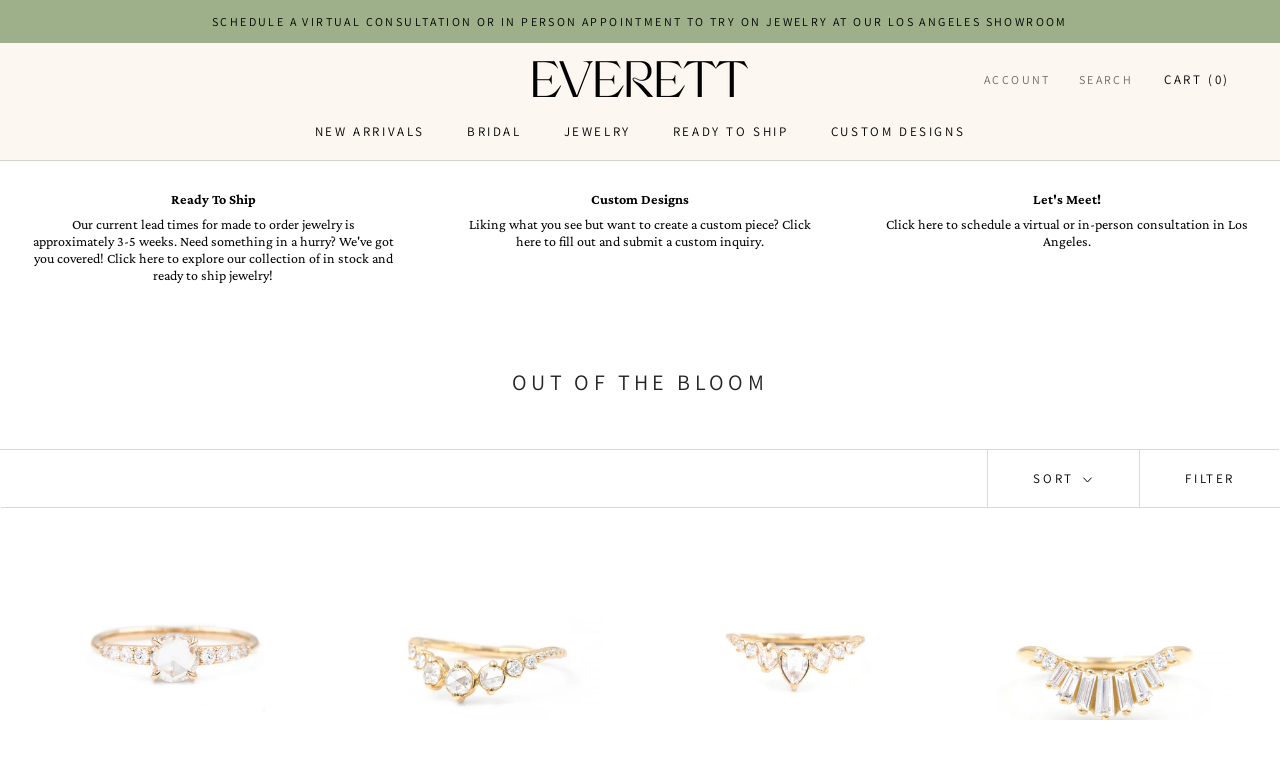

--- FILE ---
content_type: text/html; charset=utf-8
request_url: https://everettfinejewelry.com/collections/out-of-the-bloom
body_size: 23098
content:
<!doctype html>

<html class="no-js" lang="en">
  <head>
    <!-- Google tag (gtag.js) -->
<script async src="https://www.googletagmanager.com/gtag/js?id=G-9PQSPG4K8R"></script>
<script>
  window.dataLayer = window.dataLayer || [];
  function gtag(){dataLayer.push(arguments);}
  gtag('js', new Date());

  gtag('config', 'G-9PQSPG4K8R');
</script>
    <meta name="google-site-verification" content="DCm38hkwcoKEe6CO0vsqksy4sLoLIr3qUKN-55L_Ag0" />
    <meta name="facebook-domain-verification" content="0logwbv2zjs745lena52jhv18lr12m" />
    <meta charset="utf-8">
    <meta http-equiv="X-UA-Compatible" content="IE=edge,chrome=1">
    <meta name="viewport" content="width=device-width, initial-scale=1.0, height=device-height, minimum-scale=1.0, user-scalable=0">
    <meta name="theme-color" content="">

    <title>
      Out of the Bloom &ndash; Everett
    </title><link rel="canonical" href="https://everettfinejewelry.com/collections/out-of-the-bloom"><link rel="shortcut icon" href="//everettfinejewelry.com/cdn/shop/files/Everett_submark1_32x32.png?v=1633549970" type="image/png"><meta property="og:type" content="website">
  <meta property="og:title" content="Out of the Bloom">
  <meta property="og:image" content="http://everettfinejewelry.com/cdn/shop/products/0.50-Carat-Round-Rose-Cut-Diamond-ringnew_grande.jpg?v=1579801592">
  <meta property="og:image:secure_url" content="https://everettfinejewelry.com/cdn/shop/products/0.50-Carat-Round-Rose-Cut-Diamond-ringnew_grande.jpg?v=1579801592"><meta property="og:url" content="https://everettfinejewelry.com/collections/out-of-the-bloom">
<meta property="og:site_name" content="Everett"><meta name="twitter:card" content="summary"><meta name="twitter:title" content="Out of the Bloom">
  <meta name="twitter:description" content="">
  <meta name="twitter:image" content="https://everettfinejewelry.com/cdn/shop/products/0.50-Carat-Round-Rose-Cut-Diamond-ringnew_600x600_crop_center.jpg?v=1579801592">

    <script>window.performance && window.performance.mark && window.performance.mark('shopify.content_for_header.start');</script><meta name="google-site-verification" content="NxvAdvxIHJqLwtTfwciQxkOFU-MS0t9b8y7lzVXkxlw">
<meta id="shopify-digital-wallet" name="shopify-digital-wallet" content="/2110357615/digital_wallets/dialog">
<meta name="shopify-checkout-api-token" content="f5ff402b24aafaa27fe0d0e2f317fe78">
<meta id="in-context-paypal-metadata" data-shop-id="2110357615" data-venmo-supported="false" data-environment="production" data-locale="en_US" data-paypal-v4="true" data-currency="USD">
<link rel="alternate" type="application/atom+xml" title="Feed" href="/collections/out-of-the-bloom.atom" />
<link rel="next" href="/collections/out-of-the-bloom?page=2">
<link rel="alternate" type="application/json+oembed" href="https://everettfinejewelry.com/collections/out-of-the-bloom.oembed">
<script async="async" src="/checkouts/internal/preloads.js?locale=en-US"></script>
<link rel="preconnect" href="https://shop.app" crossorigin="anonymous">
<script async="async" src="https://shop.app/checkouts/internal/preloads.js?locale=en-US&shop_id=2110357615" crossorigin="anonymous"></script>
<script id="apple-pay-shop-capabilities" type="application/json">{"shopId":2110357615,"countryCode":"US","currencyCode":"USD","merchantCapabilities":["supports3DS"],"merchantId":"gid:\/\/shopify\/Shop\/2110357615","merchantName":"Everett","requiredBillingContactFields":["postalAddress","email","phone"],"requiredShippingContactFields":["postalAddress","email","phone"],"shippingType":"shipping","supportedNetworks":["visa","masterCard","amex","discover","elo","jcb"],"total":{"type":"pending","label":"Everett","amount":"1.00"},"shopifyPaymentsEnabled":true,"supportsSubscriptions":true}</script>
<script id="shopify-features" type="application/json">{"accessToken":"f5ff402b24aafaa27fe0d0e2f317fe78","betas":["rich-media-storefront-analytics"],"domain":"everettfinejewelry.com","predictiveSearch":true,"shopId":2110357615,"locale":"en"}</script>
<script>var Shopify = Shopify || {};
Shopify.shop = "everettfinejewelry.myshopify.com";
Shopify.locale = "en";
Shopify.currency = {"active":"USD","rate":"1.0"};
Shopify.country = "US";
Shopify.theme = {"name":"Prestige - Three-Panel Banner","id":81846861935,"schema_name":"Prestige","schema_version":"1.2.1","theme_store_id":855,"role":"main"};
Shopify.theme.handle = "null";
Shopify.theme.style = {"id":null,"handle":null};
Shopify.cdnHost = "everettfinejewelry.com/cdn";
Shopify.routes = Shopify.routes || {};
Shopify.routes.root = "/";</script>
<script type="module">!function(o){(o.Shopify=o.Shopify||{}).modules=!0}(window);</script>
<script>!function(o){function n(){var o=[];function n(){o.push(Array.prototype.slice.apply(arguments))}return n.q=o,n}var t=o.Shopify=o.Shopify||{};t.loadFeatures=n(),t.autoloadFeatures=n()}(window);</script>
<script>
  window.ShopifyPay = window.ShopifyPay || {};
  window.ShopifyPay.apiHost = "shop.app\/pay";
  window.ShopifyPay.redirectState = null;
</script>
<script id="shop-js-analytics" type="application/json">{"pageType":"collection"}</script>
<script defer="defer" async type="module" src="//everettfinejewelry.com/cdn/shopifycloud/shop-js/modules/v2/client.init-shop-cart-sync_BT-GjEfc.en.esm.js"></script>
<script defer="defer" async type="module" src="//everettfinejewelry.com/cdn/shopifycloud/shop-js/modules/v2/chunk.common_D58fp_Oc.esm.js"></script>
<script defer="defer" async type="module" src="//everettfinejewelry.com/cdn/shopifycloud/shop-js/modules/v2/chunk.modal_xMitdFEc.esm.js"></script>
<script type="module">
  await import("//everettfinejewelry.com/cdn/shopifycloud/shop-js/modules/v2/client.init-shop-cart-sync_BT-GjEfc.en.esm.js");
await import("//everettfinejewelry.com/cdn/shopifycloud/shop-js/modules/v2/chunk.common_D58fp_Oc.esm.js");
await import("//everettfinejewelry.com/cdn/shopifycloud/shop-js/modules/v2/chunk.modal_xMitdFEc.esm.js");

  window.Shopify.SignInWithShop?.initShopCartSync?.({"fedCMEnabled":true,"windoidEnabled":true});

</script>
<script>
  window.Shopify = window.Shopify || {};
  if (!window.Shopify.featureAssets) window.Shopify.featureAssets = {};
  window.Shopify.featureAssets['shop-js'] = {"shop-cart-sync":["modules/v2/client.shop-cart-sync_DZOKe7Ll.en.esm.js","modules/v2/chunk.common_D58fp_Oc.esm.js","modules/v2/chunk.modal_xMitdFEc.esm.js"],"init-fed-cm":["modules/v2/client.init-fed-cm_B6oLuCjv.en.esm.js","modules/v2/chunk.common_D58fp_Oc.esm.js","modules/v2/chunk.modal_xMitdFEc.esm.js"],"shop-cash-offers":["modules/v2/client.shop-cash-offers_D2sdYoxE.en.esm.js","modules/v2/chunk.common_D58fp_Oc.esm.js","modules/v2/chunk.modal_xMitdFEc.esm.js"],"shop-login-button":["modules/v2/client.shop-login-button_QeVjl5Y3.en.esm.js","modules/v2/chunk.common_D58fp_Oc.esm.js","modules/v2/chunk.modal_xMitdFEc.esm.js"],"pay-button":["modules/v2/client.pay-button_DXTOsIq6.en.esm.js","modules/v2/chunk.common_D58fp_Oc.esm.js","modules/v2/chunk.modal_xMitdFEc.esm.js"],"shop-button":["modules/v2/client.shop-button_DQZHx9pm.en.esm.js","modules/v2/chunk.common_D58fp_Oc.esm.js","modules/v2/chunk.modal_xMitdFEc.esm.js"],"avatar":["modules/v2/client.avatar_BTnouDA3.en.esm.js"],"init-windoid":["modules/v2/client.init-windoid_CR1B-cfM.en.esm.js","modules/v2/chunk.common_D58fp_Oc.esm.js","modules/v2/chunk.modal_xMitdFEc.esm.js"],"init-shop-for-new-customer-accounts":["modules/v2/client.init-shop-for-new-customer-accounts_C_vY_xzh.en.esm.js","modules/v2/client.shop-login-button_QeVjl5Y3.en.esm.js","modules/v2/chunk.common_D58fp_Oc.esm.js","modules/v2/chunk.modal_xMitdFEc.esm.js"],"init-shop-email-lookup-coordinator":["modules/v2/client.init-shop-email-lookup-coordinator_BI7n9ZSv.en.esm.js","modules/v2/chunk.common_D58fp_Oc.esm.js","modules/v2/chunk.modal_xMitdFEc.esm.js"],"init-shop-cart-sync":["modules/v2/client.init-shop-cart-sync_BT-GjEfc.en.esm.js","modules/v2/chunk.common_D58fp_Oc.esm.js","modules/v2/chunk.modal_xMitdFEc.esm.js"],"shop-toast-manager":["modules/v2/client.shop-toast-manager_DiYdP3xc.en.esm.js","modules/v2/chunk.common_D58fp_Oc.esm.js","modules/v2/chunk.modal_xMitdFEc.esm.js"],"init-customer-accounts":["modules/v2/client.init-customer-accounts_D9ZNqS-Q.en.esm.js","modules/v2/client.shop-login-button_QeVjl5Y3.en.esm.js","modules/v2/chunk.common_D58fp_Oc.esm.js","modules/v2/chunk.modal_xMitdFEc.esm.js"],"init-customer-accounts-sign-up":["modules/v2/client.init-customer-accounts-sign-up_iGw4briv.en.esm.js","modules/v2/client.shop-login-button_QeVjl5Y3.en.esm.js","modules/v2/chunk.common_D58fp_Oc.esm.js","modules/v2/chunk.modal_xMitdFEc.esm.js"],"shop-follow-button":["modules/v2/client.shop-follow-button_CqMgW2wH.en.esm.js","modules/v2/chunk.common_D58fp_Oc.esm.js","modules/v2/chunk.modal_xMitdFEc.esm.js"],"checkout-modal":["modules/v2/client.checkout-modal_xHeaAweL.en.esm.js","modules/v2/chunk.common_D58fp_Oc.esm.js","modules/v2/chunk.modal_xMitdFEc.esm.js"],"shop-login":["modules/v2/client.shop-login_D91U-Q7h.en.esm.js","modules/v2/chunk.common_D58fp_Oc.esm.js","modules/v2/chunk.modal_xMitdFEc.esm.js"],"lead-capture":["modules/v2/client.lead-capture_BJmE1dJe.en.esm.js","modules/v2/chunk.common_D58fp_Oc.esm.js","modules/v2/chunk.modal_xMitdFEc.esm.js"],"payment-terms":["modules/v2/client.payment-terms_Ci9AEqFq.en.esm.js","modules/v2/chunk.common_D58fp_Oc.esm.js","modules/v2/chunk.modal_xMitdFEc.esm.js"]};
</script>
<script>(function() {
  var isLoaded = false;
  function asyncLoad() {
    if (isLoaded) return;
    isLoaded = true;
    var urls = ["https:\/\/static.klaviyo.com\/onsite\/js\/klaviyo.js?company_id=NLf6mU\u0026shop=everettfinejewelry.myshopify.com","https:\/\/cdn.nfcube.com\/instafeed-4b419962b6218ae62cb354552e293842.js?shop=everettfinejewelry.myshopify.com"];
    for (var i = 0; i < urls.length; i++) {
      var s = document.createElement('script');
      s.type = 'text/javascript';
      s.async = true;
      s.src = urls[i];
      var x = document.getElementsByTagName('script')[0];
      x.parentNode.insertBefore(s, x);
    }
  };
  if(window.attachEvent) {
    window.attachEvent('onload', asyncLoad);
  } else {
    window.addEventListener('load', asyncLoad, false);
  }
})();</script>
<script id="__st">var __st={"a":2110357615,"offset":-28800,"reqid":"2dab9456-f53a-4bb6-adbe-35da0c2d7850-1769185350","pageurl":"everettfinejewelry.com\/collections\/out-of-the-bloom","u":"eccb887e0bb8","p":"collection","rtyp":"collection","rid":93532946543};</script>
<script>window.ShopifyPaypalV4VisibilityTracking = true;</script>
<script id="captcha-bootstrap">!function(){'use strict';const t='contact',e='account',n='new_comment',o=[[t,t],['blogs',n],['comments',n],[t,'customer']],c=[[e,'customer_login'],[e,'guest_login'],[e,'recover_customer_password'],[e,'create_customer']],r=t=>t.map((([t,e])=>`form[action*='/${t}']:not([data-nocaptcha='true']) input[name='form_type'][value='${e}']`)).join(','),a=t=>()=>t?[...document.querySelectorAll(t)].map((t=>t.form)):[];function s(){const t=[...o],e=r(t);return a(e)}const i='password',u='form_key',d=['recaptcha-v3-token','g-recaptcha-response','h-captcha-response',i],f=()=>{try{return window.sessionStorage}catch{return}},m='__shopify_v',_=t=>t.elements[u];function p(t,e,n=!1){try{const o=window.sessionStorage,c=JSON.parse(o.getItem(e)),{data:r}=function(t){const{data:e,action:n}=t;return t[m]||n?{data:e,action:n}:{data:t,action:n}}(c);for(const[e,n]of Object.entries(r))t.elements[e]&&(t.elements[e].value=n);n&&o.removeItem(e)}catch(o){console.error('form repopulation failed',{error:o})}}const l='form_type',E='cptcha';function T(t){t.dataset[E]=!0}const w=window,h=w.document,L='Shopify',v='ce_forms',y='captcha';let A=!1;((t,e)=>{const n=(g='f06e6c50-85a8-45c8-87d0-21a2b65856fe',I='https://cdn.shopify.com/shopifycloud/storefront-forms-hcaptcha/ce_storefront_forms_captcha_hcaptcha.v1.5.2.iife.js',D={infoText:'Protected by hCaptcha',privacyText:'Privacy',termsText:'Terms'},(t,e,n)=>{const o=w[L][v],c=o.bindForm;if(c)return c(t,g,e,D).then(n);var r;o.q.push([[t,g,e,D],n]),r=I,A||(h.body.append(Object.assign(h.createElement('script'),{id:'captcha-provider',async:!0,src:r})),A=!0)});var g,I,D;w[L]=w[L]||{},w[L][v]=w[L][v]||{},w[L][v].q=[],w[L][y]=w[L][y]||{},w[L][y].protect=function(t,e){n(t,void 0,e),T(t)},Object.freeze(w[L][y]),function(t,e,n,w,h,L){const[v,y,A,g]=function(t,e,n){const i=e?o:[],u=t?c:[],d=[...i,...u],f=r(d),m=r(i),_=r(d.filter((([t,e])=>n.includes(e))));return[a(f),a(m),a(_),s()]}(w,h,L),I=t=>{const e=t.target;return e instanceof HTMLFormElement?e:e&&e.form},D=t=>v().includes(t);t.addEventListener('submit',(t=>{const e=I(t);if(!e)return;const n=D(e)&&!e.dataset.hcaptchaBound&&!e.dataset.recaptchaBound,o=_(e),c=g().includes(e)&&(!o||!o.value);(n||c)&&t.preventDefault(),c&&!n&&(function(t){try{if(!f())return;!function(t){const e=f();if(!e)return;const n=_(t);if(!n)return;const o=n.value;o&&e.removeItem(o)}(t);const e=Array.from(Array(32),(()=>Math.random().toString(36)[2])).join('');!function(t,e){_(t)||t.append(Object.assign(document.createElement('input'),{type:'hidden',name:u})),t.elements[u].value=e}(t,e),function(t,e){const n=f();if(!n)return;const o=[...t.querySelectorAll(`input[type='${i}']`)].map((({name:t})=>t)),c=[...d,...o],r={};for(const[a,s]of new FormData(t).entries())c.includes(a)||(r[a]=s);n.setItem(e,JSON.stringify({[m]:1,action:t.action,data:r}))}(t,e)}catch(e){console.error('failed to persist form',e)}}(e),e.submit())}));const S=(t,e)=>{t&&!t.dataset[E]&&(n(t,e.some((e=>e===t))),T(t))};for(const o of['focusin','change'])t.addEventListener(o,(t=>{const e=I(t);D(e)&&S(e,y())}));const B=e.get('form_key'),M=e.get(l),P=B&&M;t.addEventListener('DOMContentLoaded',(()=>{const t=y();if(P)for(const e of t)e.elements[l].value===M&&p(e,B);[...new Set([...A(),...v().filter((t=>'true'===t.dataset.shopifyCaptcha))])].forEach((e=>S(e,t)))}))}(h,new URLSearchParams(w.location.search),n,t,e,['guest_login'])})(!0,!0)}();</script>
<script integrity="sha256-4kQ18oKyAcykRKYeNunJcIwy7WH5gtpwJnB7kiuLZ1E=" data-source-attribution="shopify.loadfeatures" defer="defer" src="//everettfinejewelry.com/cdn/shopifycloud/storefront/assets/storefront/load_feature-a0a9edcb.js" crossorigin="anonymous"></script>
<script crossorigin="anonymous" defer="defer" src="//everettfinejewelry.com/cdn/shopifycloud/storefront/assets/shopify_pay/storefront-65b4c6d7.js?v=20250812"></script>
<script data-source-attribution="shopify.dynamic_checkout.dynamic.init">var Shopify=Shopify||{};Shopify.PaymentButton=Shopify.PaymentButton||{isStorefrontPortableWallets:!0,init:function(){window.Shopify.PaymentButton.init=function(){};var t=document.createElement("script");t.src="https://everettfinejewelry.com/cdn/shopifycloud/portable-wallets/latest/portable-wallets.en.js",t.type="module",document.head.appendChild(t)}};
</script>
<script data-source-attribution="shopify.dynamic_checkout.buyer_consent">
  function portableWalletsHideBuyerConsent(e){var t=document.getElementById("shopify-buyer-consent"),n=document.getElementById("shopify-subscription-policy-button");t&&n&&(t.classList.add("hidden"),t.setAttribute("aria-hidden","true"),n.removeEventListener("click",e))}function portableWalletsShowBuyerConsent(e){var t=document.getElementById("shopify-buyer-consent"),n=document.getElementById("shopify-subscription-policy-button");t&&n&&(t.classList.remove("hidden"),t.removeAttribute("aria-hidden"),n.addEventListener("click",e))}window.Shopify?.PaymentButton&&(window.Shopify.PaymentButton.hideBuyerConsent=portableWalletsHideBuyerConsent,window.Shopify.PaymentButton.showBuyerConsent=portableWalletsShowBuyerConsent);
</script>
<script data-source-attribution="shopify.dynamic_checkout.cart.bootstrap">document.addEventListener("DOMContentLoaded",(function(){function t(){return document.querySelector("shopify-accelerated-checkout-cart, shopify-accelerated-checkout")}if(t())Shopify.PaymentButton.init();else{new MutationObserver((function(e,n){t()&&(Shopify.PaymentButton.init(),n.disconnect())})).observe(document.body,{childList:!0,subtree:!0})}}));
</script>
<link id="shopify-accelerated-checkout-styles" rel="stylesheet" media="screen" href="https://everettfinejewelry.com/cdn/shopifycloud/portable-wallets/latest/accelerated-checkout-backwards-compat.css" crossorigin="anonymous">
<style id="shopify-accelerated-checkout-cart">
        #shopify-buyer-consent {
  margin-top: 1em;
  display: inline-block;
  width: 100%;
}

#shopify-buyer-consent.hidden {
  display: none;
}

#shopify-subscription-policy-button {
  background: none;
  border: none;
  padding: 0;
  text-decoration: underline;
  font-size: inherit;
  cursor: pointer;
}

#shopify-subscription-policy-button::before {
  box-shadow: none;
}

      </style>

<script>window.performance && window.performance.mark && window.performance.mark('shopify.content_for_header.end');</script>

    <link rel="stylesheet" href="//everettfinejewelry.com/cdn/shop/t/6/assets/theme.scss.css?v=137192625900039052671768948241">

    <script>
      // This allows to expose several variables to the global scope, to be used in scripts
      window.theme = {
        template: "collection",
        shopCurrency: "USD",
        moneyFormat: "${{amount}}",
        moneyWithCurrencyFormat: "${{amount}} USD",
        currencyConversionEnabled: false,
        currencyConversionMoneyFormat: "money_format",
        currencyConversionRoundAmounts: true,
        searchMode: "product",
        showPageTransition: true,
        showElementStaggering: true,
        showImageZooming: false,
        enableExperimentalResizeObserver: false
      };

      window.languages = {
        cartAddNote: "Add Order Note",
        cartEditNote: "Edit Order Note",
        productImageLoadingError: "This image could not be loaded. Please try to reload the page.",
        productFormAddToCart: "Add to cart",
        productFormUnavailable: "Unavailable",
        productFormSoldOut: "Sold Out",
        shippingEstimatorOneResult: "1 option available:",
        shippingEstimatorMoreResults: "{{count}} options available:",
        shippingEstimatorNoResults: "No shipping could be found"
      };

      window.lazySizesConfig = {
        loadHidden: false,
        hFac: 0.5,
        expFactor: 2,
        ricTimeout: 150,
        lazyClass: 'Image--lazyLoad',
        loadingClass: 'Image--lazyLoading',
        loadedClass: 'Image--lazyLoaded'
      };

      document.documentElement.className = document.documentElement.className.replace('no-js', 'js');
      document.documentElement.style.setProperty('--window-height', window.innerHeight + 'px');

      // We do a quick detection of some features (we could use Modernizr but for so little...)
      (function() {
        document.documentElement.className += ((window.CSS && window.CSS.supports('(position: sticky) or (position: -webkit-sticky)')) ? ' supports-sticky' : ' no-supports-sticky');
        document.documentElement.className += (window.matchMedia('(-moz-touch-enabled: 1), (hover: none)')).matches ? ' no-supports-hover' : ' supports-hover';
      }());

      window.onpageshow = function (event) {
        if (event.persisted) {
          window.location.reload();
        }
      };
    </script>

    <script src="//everettfinejewelry.com/cdn/shop/t/6/assets/lazysizes.min.js?v=174358363404432586981604882496" async></script>

    
<script src="https://polyfill-fastly.net/v3/polyfill.min.js?unknown=polyfill&features=fetch,Element.prototype.closest,Element.prototype.remove,Element.prototype.classList,Array.prototype.includes,Array.prototype.fill,Object.assign,CustomEvent,IntersectionObserver,IntersectionObserverEntry" defer></script>

    <script src="//everettfinejewelry.com/cdn/shop/t/6/assets/libs.min.js?v=88466822118989791001604882496" defer></script>
    <script src="//everettfinejewelry.com/cdn/shop/t/6/assets/theme.min.js?v=79083136020555575551604882502" defer></script>
    <script src="//everettfinejewelry.com/cdn/shop/t/6/assets/custom.js?v=8814717088703906631604882493" defer></script>

    

    <!-- Custom CSS - Added by Alt & Dot August 2018 -->
    <link href="//everettfinejewelry.com/cdn/shop/t/6/assets/alt-dot-custom.scss.css?v=139444964650062180301604884643" rel="stylesheet" type="text/css" media="all" />
    <link href="//everettfinejewelry.com/cdn/shop/t/6/assets/alt-dot-custom.min.css?v=183444816790793286811605188768" rel="stylesheet" type="text/css" media="all" />
  
  <!-- "snippets/bookthatapp-widgets.liquid" was not rendered, the associated app was uninstalled -->

<!-- GSSTART Image swap. Do not change -->
<script  type="text/javascript">
  gsCollection = {
                                         'poppy-ring' : [ 
                 "//everettfinejewelry.com/cdn/shop/products/0.50-Carat-Round-Rose-Cut-Diamond-ringnew_256x.jpg?v=1579801592",  "//everettfinejewelry.com/cdn/shop/products/Everett_0.50-Carat-Round-Rose-Cut-Ringnew_256x.jpg?v=1579801592", 
                ],
                                              'calla-ring' : [ 
                 "//everettfinejewelry.com/cdn/shop/products/Everett_Calla3_4_256x.jpg?v=1603823715",  "//everettfinejewelry.com/cdn/shop/products/Everett_Calla_256x.jpg?v=1603823715", 
                ],
                                              'oleander-ring' : [ 
                 "//everettfinejewelry.com/cdn/shop/products/Calla-rose-cut-pear-diamond-band_256x.jpg?v=1579801330",  "//everettfinejewelry.com/cdn/shop/products/Everett_Calla-pear-rose-cut-band_256x.jpg?v=1579801330", 
                ],
                                              'jessa-ring' : [ 
                 "//everettfinejewelry.com/cdn/shop/products/Everett_JessaBand_256x.jpg?v=1660160937",  "//everettfinejewelry.com/cdn/shop/products/Everett_JessaBand3_4_256x.jpg?v=1660160937", 
                ],
                                              'dahlia-ring' : [ 
                 "//everettfinejewelry.com/cdn/shop/products/Everett_Dahlia_without_pave_front_256x.jpg?v=1579211210",  "//everettfinejewelry.com/cdn/shop/products/Everett_Dahlia_without_pave_256x.jpg?v=1579211210", 
                ],
                                              'champagne-diamond-colette-band' : [ 
                 "//everettfinejewelry.com/cdn/shop/files/Everett_Champagne_Diamond_Brilliant_Colette_Band_3_4_256x.jpg?v=1763057130",  "//everettfinejewelry.com/cdn/shop/files/Everett_Champagne_Diamond_Brilliant_Colette_Band_256x.jpg?v=1763057130", 
                ],
                                              'colette-rose-cut-band' : [ 
                 "//everettfinejewelry.com/cdn/shop/products/Everett_ColetteOpenRoseCutDiamondBand_256x.jpg?v=1585251699",  "//everettfinejewelry.com/cdn/shop/products/Everett_ColetteRoseCutBand3_4_256x.jpg?v=1654629887", 
                ],
                                              'ivy-ring' : [ 
                 "//everettfinejewelry.com/cdn/shop/products/IVy-Open-marquise-band_256x.jpg?v=1548820431",  "//everettfinejewelry.com/cdn/shop/products/Ivy-open-marquise-diamond-band_256x.jpg?v=1548820433", 
                ],
                                 };
</script>
 <script type="text/javascript" src="https://gravity-apps.com/gravify/js/shopify2/image_swap5568.js?v=7ea10d52b3a428b1998a517c760b07b7"></script>  
<!-- Image swap code end. Do not change GSEND -->
  <script type="application/ld+json">
{
  "@context": "https://schema.org",
  "@type": "Organization",
  "name": "Everett Fine Jewelry",
  "alternateName": "Everett",
  "telephone": "+13103398419",
  "email":"ali@everettfinejewelry.com",
  "description":"Los Angeles based jewelry company with timeless aesthetic by designer Alexandra Cole Nelson.",
  "url": "https://everettfinejewelry.com/",
  "logo": "https://cdn.shopify.com/s/files/1/0021/1035/7615/files/Everett_logo_215x.png",
  "image":"https://cdn.shopify.com/s/files/1/0021/1035/7615/files/Everett-OGPjpg.jpg?v=1666371189",
  "sameAs": [
    "https://www.instagram.com/everettfinejewelry",
    "https://www.facebook.com/everettfinejewelry"
  ]
}
</script><!-- BEGIN app block: shopify://apps/klaviyo-email-marketing-sms/blocks/klaviyo-onsite-embed/2632fe16-c075-4321-a88b-50b567f42507 -->












  <script async src="https://static.klaviyo.com/onsite/js/VERJky/klaviyo.js?company_id=VERJky"></script>
  <script>!function(){if(!window.klaviyo){window._klOnsite=window._klOnsite||[];try{window.klaviyo=new Proxy({},{get:function(n,i){return"push"===i?function(){var n;(n=window._klOnsite).push.apply(n,arguments)}:function(){for(var n=arguments.length,o=new Array(n),w=0;w<n;w++)o[w]=arguments[w];var t="function"==typeof o[o.length-1]?o.pop():void 0,e=new Promise((function(n){window._klOnsite.push([i].concat(o,[function(i){t&&t(i),n(i)}]))}));return e}}})}catch(n){window.klaviyo=window.klaviyo||[],window.klaviyo.push=function(){var n;(n=window._klOnsite).push.apply(n,arguments)}}}}();</script>

  




  <script>
    window.klaviyoReviewsProductDesignMode = false
  </script>







<!-- END app block --><link href="https://monorail-edge.shopifysvc.com" rel="dns-prefetch">
<script>(function(){if ("sendBeacon" in navigator && "performance" in window) {try {var session_token_from_headers = performance.getEntriesByType('navigation')[0].serverTiming.find(x => x.name == '_s').description;} catch {var session_token_from_headers = undefined;}var session_cookie_matches = document.cookie.match(/_shopify_s=([^;]*)/);var session_token_from_cookie = session_cookie_matches && session_cookie_matches.length === 2 ? session_cookie_matches[1] : "";var session_token = session_token_from_headers || session_token_from_cookie || "";function handle_abandonment_event(e) {var entries = performance.getEntries().filter(function(entry) {return /monorail-edge.shopifysvc.com/.test(entry.name);});if (!window.abandonment_tracked && entries.length === 0) {window.abandonment_tracked = true;var currentMs = Date.now();var navigation_start = performance.timing.navigationStart;var payload = {shop_id: 2110357615,url: window.location.href,navigation_start,duration: currentMs - navigation_start,session_token,page_type: "collection"};window.navigator.sendBeacon("https://monorail-edge.shopifysvc.com/v1/produce", JSON.stringify({schema_id: "online_store_buyer_site_abandonment/1.1",payload: payload,metadata: {event_created_at_ms: currentMs,event_sent_at_ms: currentMs}}));}}window.addEventListener('pagehide', handle_abandonment_event);}}());</script>
<script id="web-pixels-manager-setup">(function e(e,d,r,n,o){if(void 0===o&&(o={}),!Boolean(null===(a=null===(i=window.Shopify)||void 0===i?void 0:i.analytics)||void 0===a?void 0:a.replayQueue)){var i,a;window.Shopify=window.Shopify||{};var t=window.Shopify;t.analytics=t.analytics||{};var s=t.analytics;s.replayQueue=[],s.publish=function(e,d,r){return s.replayQueue.push([e,d,r]),!0};try{self.performance.mark("wpm:start")}catch(e){}var l=function(){var e={modern:/Edge?\/(1{2}[4-9]|1[2-9]\d|[2-9]\d{2}|\d{4,})\.\d+(\.\d+|)|Firefox\/(1{2}[4-9]|1[2-9]\d|[2-9]\d{2}|\d{4,})\.\d+(\.\d+|)|Chrom(ium|e)\/(9{2}|\d{3,})\.\d+(\.\d+|)|(Maci|X1{2}).+ Version\/(15\.\d+|(1[6-9]|[2-9]\d|\d{3,})\.\d+)([,.]\d+|)( \(\w+\)|)( Mobile\/\w+|) Safari\/|Chrome.+OPR\/(9{2}|\d{3,})\.\d+\.\d+|(CPU[ +]OS|iPhone[ +]OS|CPU[ +]iPhone|CPU IPhone OS|CPU iPad OS)[ +]+(15[._]\d+|(1[6-9]|[2-9]\d|\d{3,})[._]\d+)([._]\d+|)|Android:?[ /-](13[3-9]|1[4-9]\d|[2-9]\d{2}|\d{4,})(\.\d+|)(\.\d+|)|Android.+Firefox\/(13[5-9]|1[4-9]\d|[2-9]\d{2}|\d{4,})\.\d+(\.\d+|)|Android.+Chrom(ium|e)\/(13[3-9]|1[4-9]\d|[2-9]\d{2}|\d{4,})\.\d+(\.\d+|)|SamsungBrowser\/([2-9]\d|\d{3,})\.\d+/,legacy:/Edge?\/(1[6-9]|[2-9]\d|\d{3,})\.\d+(\.\d+|)|Firefox\/(5[4-9]|[6-9]\d|\d{3,})\.\d+(\.\d+|)|Chrom(ium|e)\/(5[1-9]|[6-9]\d|\d{3,})\.\d+(\.\d+|)([\d.]+$|.*Safari\/(?![\d.]+ Edge\/[\d.]+$))|(Maci|X1{2}).+ Version\/(10\.\d+|(1[1-9]|[2-9]\d|\d{3,})\.\d+)([,.]\d+|)( \(\w+\)|)( Mobile\/\w+|) Safari\/|Chrome.+OPR\/(3[89]|[4-9]\d|\d{3,})\.\d+\.\d+|(CPU[ +]OS|iPhone[ +]OS|CPU[ +]iPhone|CPU IPhone OS|CPU iPad OS)[ +]+(10[._]\d+|(1[1-9]|[2-9]\d|\d{3,})[._]\d+)([._]\d+|)|Android:?[ /-](13[3-9]|1[4-9]\d|[2-9]\d{2}|\d{4,})(\.\d+|)(\.\d+|)|Mobile Safari.+OPR\/([89]\d|\d{3,})\.\d+\.\d+|Android.+Firefox\/(13[5-9]|1[4-9]\d|[2-9]\d{2}|\d{4,})\.\d+(\.\d+|)|Android.+Chrom(ium|e)\/(13[3-9]|1[4-9]\d|[2-9]\d{2}|\d{4,})\.\d+(\.\d+|)|Android.+(UC? ?Browser|UCWEB|U3)[ /]?(15\.([5-9]|\d{2,})|(1[6-9]|[2-9]\d|\d{3,})\.\d+)\.\d+|SamsungBrowser\/(5\.\d+|([6-9]|\d{2,})\.\d+)|Android.+MQ{2}Browser\/(14(\.(9|\d{2,})|)|(1[5-9]|[2-9]\d|\d{3,})(\.\d+|))(\.\d+|)|K[Aa][Ii]OS\/(3\.\d+|([4-9]|\d{2,})\.\d+)(\.\d+|)/},d=e.modern,r=e.legacy,n=navigator.userAgent;return n.match(d)?"modern":n.match(r)?"legacy":"unknown"}(),u="modern"===l?"modern":"legacy",c=(null!=n?n:{modern:"",legacy:""})[u],f=function(e){return[e.baseUrl,"/wpm","/b",e.hashVersion,"modern"===e.buildTarget?"m":"l",".js"].join("")}({baseUrl:d,hashVersion:r,buildTarget:u}),m=function(e){var d=e.version,r=e.bundleTarget,n=e.surface,o=e.pageUrl,i=e.monorailEndpoint;return{emit:function(e){var a=e.status,t=e.errorMsg,s=(new Date).getTime(),l=JSON.stringify({metadata:{event_sent_at_ms:s},events:[{schema_id:"web_pixels_manager_load/3.1",payload:{version:d,bundle_target:r,page_url:o,status:a,surface:n,error_msg:t},metadata:{event_created_at_ms:s}}]});if(!i)return console&&console.warn&&console.warn("[Web Pixels Manager] No Monorail endpoint provided, skipping logging."),!1;try{return self.navigator.sendBeacon.bind(self.navigator)(i,l)}catch(e){}var u=new XMLHttpRequest;try{return u.open("POST",i,!0),u.setRequestHeader("Content-Type","text/plain"),u.send(l),!0}catch(e){return console&&console.warn&&console.warn("[Web Pixels Manager] Got an unhandled error while logging to Monorail."),!1}}}}({version:r,bundleTarget:l,surface:e.surface,pageUrl:self.location.href,monorailEndpoint:e.monorailEndpoint});try{o.browserTarget=l,function(e){var d=e.src,r=e.async,n=void 0===r||r,o=e.onload,i=e.onerror,a=e.sri,t=e.scriptDataAttributes,s=void 0===t?{}:t,l=document.createElement("script"),u=document.querySelector("head"),c=document.querySelector("body");if(l.async=n,l.src=d,a&&(l.integrity=a,l.crossOrigin="anonymous"),s)for(var f in s)if(Object.prototype.hasOwnProperty.call(s,f))try{l.dataset[f]=s[f]}catch(e){}if(o&&l.addEventListener("load",o),i&&l.addEventListener("error",i),u)u.appendChild(l);else{if(!c)throw new Error("Did not find a head or body element to append the script");c.appendChild(l)}}({src:f,async:!0,onload:function(){if(!function(){var e,d;return Boolean(null===(d=null===(e=window.Shopify)||void 0===e?void 0:e.analytics)||void 0===d?void 0:d.initialized)}()){var d=window.webPixelsManager.init(e)||void 0;if(d){var r=window.Shopify.analytics;r.replayQueue.forEach((function(e){var r=e[0],n=e[1],o=e[2];d.publishCustomEvent(r,n,o)})),r.replayQueue=[],r.publish=d.publishCustomEvent,r.visitor=d.visitor,r.initialized=!0}}},onerror:function(){return m.emit({status:"failed",errorMsg:"".concat(f," has failed to load")})},sri:function(e){var d=/^sha384-[A-Za-z0-9+/=]+$/;return"string"==typeof e&&d.test(e)}(c)?c:"",scriptDataAttributes:o}),m.emit({status:"loading"})}catch(e){m.emit({status:"failed",errorMsg:(null==e?void 0:e.message)||"Unknown error"})}}})({shopId: 2110357615,storefrontBaseUrl: "https://everettfinejewelry.com",extensionsBaseUrl: "https://extensions.shopifycdn.com/cdn/shopifycloud/web-pixels-manager",monorailEndpoint: "https://monorail-edge.shopifysvc.com/unstable/produce_batch",surface: "storefront-renderer",enabledBetaFlags: ["2dca8a86"],webPixelsConfigList: [{"id":"1626407196","configuration":"{\"accountID\":\"VERJky\",\"webPixelConfig\":\"eyJlbmFibGVBZGRlZFRvQ2FydEV2ZW50cyI6IHRydWV9\"}","eventPayloadVersion":"v1","runtimeContext":"STRICT","scriptVersion":"524f6c1ee37bacdca7657a665bdca589","type":"APP","apiClientId":123074,"privacyPurposes":["ANALYTICS","MARKETING"],"dataSharingAdjustments":{"protectedCustomerApprovalScopes":["read_customer_address","read_customer_email","read_customer_name","read_customer_personal_data","read_customer_phone"]}},{"id":"836305180","configuration":"{\"config\":\"{\\\"pixel_id\\\":\\\"GT-WB72JDM\\\",\\\"target_country\\\":\\\"US\\\",\\\"gtag_events\\\":[{\\\"type\\\":\\\"purchase\\\",\\\"action_label\\\":\\\"MC-TTECZLPR7P\\\"},{\\\"type\\\":\\\"page_view\\\",\\\"action_label\\\":\\\"MC-TTECZLPR7P\\\"},{\\\"type\\\":\\\"view_item\\\",\\\"action_label\\\":\\\"MC-TTECZLPR7P\\\"}],\\\"enable_monitoring_mode\\\":false}\"}","eventPayloadVersion":"v1","runtimeContext":"OPEN","scriptVersion":"b2a88bafab3e21179ed38636efcd8a93","type":"APP","apiClientId":1780363,"privacyPurposes":[],"dataSharingAdjustments":{"protectedCustomerApprovalScopes":["read_customer_address","read_customer_email","read_customer_name","read_customer_personal_data","read_customer_phone"]}},{"id":"134807836","eventPayloadVersion":"v1","runtimeContext":"LAX","scriptVersion":"1","type":"CUSTOM","privacyPurposes":["MARKETING"],"name":"Meta pixel (migrated)"},{"id":"shopify-app-pixel","configuration":"{}","eventPayloadVersion":"v1","runtimeContext":"STRICT","scriptVersion":"0450","apiClientId":"shopify-pixel","type":"APP","privacyPurposes":["ANALYTICS","MARKETING"]},{"id":"shopify-custom-pixel","eventPayloadVersion":"v1","runtimeContext":"LAX","scriptVersion":"0450","apiClientId":"shopify-pixel","type":"CUSTOM","privacyPurposes":["ANALYTICS","MARKETING"]}],isMerchantRequest: false,initData: {"shop":{"name":"Everett","paymentSettings":{"currencyCode":"USD"},"myshopifyDomain":"everettfinejewelry.myshopify.com","countryCode":"US","storefrontUrl":"https:\/\/everettfinejewelry.com"},"customer":null,"cart":null,"checkout":null,"productVariants":[],"purchasingCompany":null},},"https://everettfinejewelry.com/cdn","fcfee988w5aeb613cpc8e4bc33m6693e112",{"modern":"","legacy":""},{"shopId":"2110357615","storefrontBaseUrl":"https:\/\/everettfinejewelry.com","extensionBaseUrl":"https:\/\/extensions.shopifycdn.com\/cdn\/shopifycloud\/web-pixels-manager","surface":"storefront-renderer","enabledBetaFlags":"[\"2dca8a86\"]","isMerchantRequest":"false","hashVersion":"fcfee988w5aeb613cpc8e4bc33m6693e112","publish":"custom","events":"[[\"page_viewed\",{}],[\"collection_viewed\",{\"collection\":{\"id\":\"93532946543\",\"title\":\"Out of the Bloom\",\"productVariants\":[{\"price\":{\"amount\":4200.0,\"currencyCode\":\"USD\"},\"product\":{\"title\":\"Poppy Ring\",\"vendor\":\"Everett\",\"id\":\"2113245118575\",\"untranslatedTitle\":\"Poppy Ring\",\"url\":\"\/products\/poppy-ring\",\"type\":\"Ring\"},\"id\":\"19979848908911\",\"image\":{\"src\":\"\/\/everettfinejewelry.com\/cdn\/shop\/products\/0.50-Carat-Round-Rose-Cut-Diamond-ringnew.jpg?v=1579801592\"},\"sku\":\"\",\"title\":\"14-Karat Yellow Gold \/ Natural\",\"untranslatedTitle\":\"14-Karat Yellow Gold \/ Natural\"},{\"price\":{\"amount\":2650.0,\"currencyCode\":\"USD\"},\"product\":{\"title\":\"Calla Ring\",\"vendor\":\"everettfinejewelry\",\"id\":\"3969262420079\",\"untranslatedTitle\":\"Calla Ring\",\"url\":\"\/products\/calla-ring\",\"type\":\"Ring\"},\"id\":\"29538597240943\",\"image\":{\"src\":\"\/\/everettfinejewelry.com\/cdn\/shop\/products\/Everett_Calla3_4.jpg?v=1603823715\"},\"sku\":\"\",\"title\":\"14-Karat Yellow Gold \/ With Pavé\",\"untranslatedTitle\":\"14-Karat Yellow Gold \/ With Pavé\"},{\"price\":{\"amount\":2650.0,\"currencyCode\":\"USD\"},\"product\":{\"title\":\"Oleander Ring\",\"vendor\":\"everettfinejewelry\",\"id\":\"2113285881967\",\"untranslatedTitle\":\"Oleander Ring\",\"url\":\"\/products\/oleander-ring\",\"type\":\"Ring\"},\"id\":\"19979958517871\",\"image\":{\"src\":\"\/\/everettfinejewelry.com\/cdn\/shop\/products\/Calla-rose-cut-pear-diamond-band.jpg?v=1579801330\"},\"sku\":\"\",\"title\":\"14-Karat Yellow Gold \/ With Pavé\",\"untranslatedTitle\":\"14-Karat Yellow Gold \/ With Pavé\"},{\"price\":{\"amount\":3250.0,\"currencyCode\":\"USD\"},\"product\":{\"title\":\"Jessa Ring\",\"vendor\":\"everettfinejewelry\",\"id\":\"7035986280559\",\"untranslatedTitle\":\"Jessa Ring\",\"url\":\"\/products\/jessa-ring\",\"type\":\"Ring\"},\"id\":\"40905467756655\",\"image\":{\"src\":\"\/\/everettfinejewelry.com\/cdn\/shop\/products\/Everett_JessaBand.jpg?v=1660160937\"},\"sku\":\"\",\"title\":\"14-Karat Yellow Gold \/ Natural\",\"untranslatedTitle\":\"14-Karat Yellow Gold \/ Natural\"},{\"price\":{\"amount\":2400.0,\"currencyCode\":\"USD\"},\"product\":{\"title\":\"Dahlia Ring\",\"vendor\":\"everettfinejewelry\",\"id\":\"2113233420399\",\"untranslatedTitle\":\"Dahlia Ring\",\"url\":\"\/products\/dahlia-ring\",\"type\":\"Ring\"},\"id\":\"31256650711151\",\"image\":{\"src\":\"\/\/everettfinejewelry.com\/cdn\/shop\/products\/Everett_Dahlia_without_pave_front.jpg?v=1579211210\"},\"sku\":\"\",\"title\":\"14-Karat Yellow Gold \/ Solid \/ Natural\",\"untranslatedTitle\":\"14-Karat Yellow Gold \/ Solid \/ Natural\"},{\"price\":{\"amount\":1825.0,\"currencyCode\":\"USD\"},\"product\":{\"title\":\"Champagne Diamond Colette Band\",\"vendor\":\"everettfinejewelry\",\"id\":\"10657468416284\",\"untranslatedTitle\":\"Champagne Diamond Colette Band\",\"url\":\"\/products\/champagne-diamond-colette-band\",\"type\":\"Ring\"},\"id\":\"53332898513180\",\"image\":{\"src\":\"\/\/everettfinejewelry.com\/cdn\/shop\/files\/Everett_Champagne_Diamond_Brilliant_Colette_Band_3_4.jpg?v=1763057130\"},\"sku\":null,\"title\":\"14-Karat Yellow Gold\",\"untranslatedTitle\":\"14-Karat Yellow Gold\"},{\"price\":{\"amount\":1735.0,\"currencyCode\":\"USD\"},\"product\":{\"title\":\"Colette Rose Cut Band\",\"vendor\":\"everettfinejewelry\",\"id\":\"4404393902191\",\"untranslatedTitle\":\"Colette Rose Cut Band\",\"url\":\"\/products\/colette-rose-cut-band\",\"type\":\"Ring\"},\"id\":\"31363836837999\",\"image\":{\"src\":\"\/\/everettfinejewelry.com\/cdn\/shop\/products\/Everett_ColetteOpenRoseCutDiamondBand.jpg?v=1585251699\"},\"sku\":\"\",\"title\":\"14-Karat Yellow Gold\",\"untranslatedTitle\":\"14-Karat Yellow Gold\"},{\"price\":{\"amount\":1600.0,\"currencyCode\":\"USD\"},\"product\":{\"title\":\"Grand Ivy Ring\",\"vendor\":\"everettfinejewelry\",\"id\":\"2113178075247\",\"untranslatedTitle\":\"Grand Ivy Ring\",\"url\":\"\/products\/ivy-ring\",\"type\":\"Ring\"},\"id\":\"19979495604335\",\"image\":{\"src\":\"\/\/everettfinejewelry.com\/cdn\/shop\/products\/IVy-Open-marquise-band.jpg?v=1548820431\"},\"sku\":\"\",\"title\":\"14-Karat Yellow Gold\",\"untranslatedTitle\":\"14-Karat Yellow Gold\"}]}}]]"});</script><script>
  window.ShopifyAnalytics = window.ShopifyAnalytics || {};
  window.ShopifyAnalytics.meta = window.ShopifyAnalytics.meta || {};
  window.ShopifyAnalytics.meta.currency = 'USD';
  var meta = {"products":[{"id":2113245118575,"gid":"gid:\/\/shopify\/Product\/2113245118575","vendor":"Everett","type":"Ring","handle":"poppy-ring","variants":[{"id":19979848908911,"price":420000,"name":"Poppy Ring - 14-Karat Yellow Gold \/ Natural","public_title":"14-Karat Yellow Gold \/ Natural","sku":""},{"id":44572489220380,"price":312500,"name":"Poppy Ring - 14-Karat Yellow Gold \/ Lab Grown","public_title":"14-Karat Yellow Gold \/ Lab Grown","sku":""},{"id":19979848941679,"price":420000,"name":"Poppy Ring - 14-Karat Rose Gold \/ Natural","public_title":"14-Karat Rose Gold \/ Natural","sku":""},{"id":44572489253148,"price":312500,"name":"Poppy Ring - 14-Karat Rose Gold \/ Lab Grown","public_title":"14-Karat Rose Gold \/ Lab Grown","sku":""},{"id":19979848974447,"price":420000,"name":"Poppy Ring - 14-Karat White Gold \/ Natural","public_title":"14-Karat White Gold \/ Natural","sku":""},{"id":44572489285916,"price":312500,"name":"Poppy Ring - 14-Karat White Gold \/ Lab Grown","public_title":"14-Karat White Gold \/ Lab Grown","sku":""},{"id":19979849007215,"price":440000,"name":"Poppy Ring - 18-Karat Yellow Gold \/ Natural","public_title":"18-Karat Yellow Gold \/ Natural","sku":""},{"id":44572489318684,"price":330000,"name":"Poppy Ring - 18-Karat Yellow Gold \/ Lab Grown","public_title":"18-Karat Yellow Gold \/ Lab Grown","sku":""},{"id":19979849039983,"price":440000,"name":"Poppy Ring - 18-Karat Rose Gold \/ Natural","public_title":"18-Karat Rose Gold \/ Natural","sku":""},{"id":44572489351452,"price":330000,"name":"Poppy Ring - 18-Karat Rose Gold \/ Lab Grown","public_title":"18-Karat Rose Gold \/ Lab Grown","sku":""},{"id":19979849072751,"price":440000,"name":"Poppy Ring - 18-Karat White Gold \/ Natural","public_title":"18-Karat White Gold \/ Natural","sku":""},{"id":44572489384220,"price":330000,"name":"Poppy Ring - 18-Karat White Gold \/ Lab Grown","public_title":"18-Karat White Gold \/ Lab Grown","sku":""},{"id":19979849105519,"price":500000,"name":"Poppy Ring - Platinum \/ Natural","public_title":"Platinum \/ Natural","sku":""},{"id":44572489416988,"price":347500,"name":"Poppy Ring - Platinum \/ Lab Grown","public_title":"Platinum \/ Lab Grown","sku":""}],"remote":false},{"id":3969262420079,"gid":"gid:\/\/shopify\/Product\/3969262420079","vendor":"everettfinejewelry","type":"Ring","handle":"calla-ring","variants":[{"id":29538597240943,"price":265000,"name":"Calla Ring - 14-Karat Yellow Gold \/ With Pavé","public_title":"14-Karat Yellow Gold \/ With Pavé","sku":""},{"id":43645807788316,"price":225000,"name":"Calla Ring - 14-Karat Yellow Gold \/ Without Pavé","public_title":"14-Karat Yellow Gold \/ Without Pavé","sku":""},{"id":29538597273711,"price":265000,"name":"Calla Ring - 14-Karat Rose Gold \/ With Pavé","public_title":"14-Karat Rose Gold \/ With Pavé","sku":""},{"id":43645807821084,"price":225000,"name":"Calla Ring - 14-Karat Rose Gold \/ Without Pavé","public_title":"14-Karat Rose Gold \/ Without Pavé","sku":""},{"id":29538597306479,"price":265000,"name":"Calla Ring - 14-Karat White Gold \/ With Pavé","public_title":"14-Karat White Gold \/ With Pavé","sku":""},{"id":43645807853852,"price":225000,"name":"Calla Ring - 14-Karat White Gold \/ Without Pavé","public_title":"14-Karat White Gold \/ Without Pavé","sku":""},{"id":29538597339247,"price":280000,"name":"Calla Ring - 18-Karat Yellow Gold \/ With Pavé","public_title":"18-Karat Yellow Gold \/ With Pavé","sku":""},{"id":43645807886620,"price":240000,"name":"Calla Ring - 18-Karat Yellow Gold \/ Without Pavé","public_title":"18-Karat Yellow Gold \/ Without Pavé","sku":""},{"id":29538597372015,"price":280000,"name":"Calla Ring - 18-Karat Rose Gold \/ With Pavé","public_title":"18-Karat Rose Gold \/ With Pavé","sku":""},{"id":43645807919388,"price":240000,"name":"Calla Ring - 18-Karat Rose Gold \/ Without Pavé","public_title":"18-Karat Rose Gold \/ Without Pavé","sku":""},{"id":29538597404783,"price":280000,"name":"Calla Ring - 18-Karat White Gold \/ With Pavé","public_title":"18-Karat White Gold \/ With Pavé","sku":""},{"id":43645807952156,"price":240000,"name":"Calla Ring - 18-Karat White Gold \/ Without Pavé","public_title":"18-Karat White Gold \/ Without Pavé","sku":""},{"id":29538597437551,"price":300000,"name":"Calla Ring - Platinum \/ With Pavé","public_title":"Platinum \/ With Pavé","sku":""},{"id":43645807984924,"price":260000,"name":"Calla Ring - Platinum \/ Without Pavé","public_title":"Platinum \/ Without Pavé","sku":""}],"remote":false},{"id":2113285881967,"gid":"gid:\/\/shopify\/Product\/2113285881967","vendor":"everettfinejewelry","type":"Ring","handle":"oleander-ring","variants":[{"id":19979958517871,"price":265000,"name":"Oleander Ring - 14-Karat Yellow Gold \/ With Pavé","public_title":"14-Karat Yellow Gold \/ With Pavé","sku":""},{"id":43645917528348,"price":225000,"name":"Oleander Ring - 14-Karat Yellow Gold \/ Solid","public_title":"14-Karat Yellow Gold \/ Solid","sku":""},{"id":19979958550639,"price":265000,"name":"Oleander Ring - 14-Karat Rose Gold \/ With Pavé","public_title":"14-Karat Rose Gold \/ With Pavé","sku":""},{"id":43645917561116,"price":225000,"name":"Oleander Ring - 14-Karat Rose Gold \/ Solid","public_title":"14-Karat Rose Gold \/ Solid","sku":""},{"id":19979958583407,"price":265000,"name":"Oleander Ring - 14-Karat White Gold \/ With Pavé","public_title":"14-Karat White Gold \/ With Pavé","sku":""},{"id":43645917593884,"price":225000,"name":"Oleander Ring - 14-Karat White Gold \/ Solid","public_title":"14-Karat White Gold \/ Solid","sku":""},{"id":19979958616175,"price":280000,"name":"Oleander Ring - 18-Karat Yellow Gold \/ With Pavé","public_title":"18-Karat Yellow Gold \/ With Pavé","sku":""},{"id":43645917626652,"price":240000,"name":"Oleander Ring - 18-Karat Yellow Gold \/ Solid","public_title":"18-Karat Yellow Gold \/ Solid","sku":""},{"id":19979958648943,"price":280000,"name":"Oleander Ring - 18-Karat Rose Gold \/ With Pavé","public_title":"18-Karat Rose Gold \/ With Pavé","sku":""},{"id":43645917659420,"price":240000,"name":"Oleander Ring - 18-Karat Rose Gold \/ Solid","public_title":"18-Karat Rose Gold \/ Solid","sku":""},{"id":19979958681711,"price":280000,"name":"Oleander Ring - 18-Karat White Gold \/ With Pavé","public_title":"18-Karat White Gold \/ With Pavé","sku":""},{"id":43645917692188,"price":240000,"name":"Oleander Ring - 18-Karat White Gold \/ Solid","public_title":"18-Karat White Gold \/ Solid","sku":""},{"id":19979958714479,"price":300000,"name":"Oleander Ring - Platinum \/ With Pavé","public_title":"Platinum \/ With Pavé","sku":""},{"id":43645917757724,"price":260000,"name":"Oleander Ring - Platinum \/ Solid","public_title":"Platinum \/ Solid","sku":""}],"remote":false},{"id":7035986280559,"gid":"gid:\/\/shopify\/Product\/7035986280559","vendor":"everettfinejewelry","type":"Ring","handle":"jessa-ring","variants":[{"id":40905467756655,"price":325000,"name":"Jessa Ring - 14-Karat Yellow Gold \/ Natural","public_title":"14-Karat Yellow Gold \/ Natural","sku":""},{"id":51781964005660,"price":210000,"name":"Jessa Ring - 14-Karat Yellow Gold \/ Lab Grown","public_title":"14-Karat Yellow Gold \/ Lab Grown","sku":null},{"id":40905467789423,"price":325000,"name":"Jessa Ring - 14-Karat Rose Gold \/ Natural","public_title":"14-Karat Rose Gold \/ Natural","sku":""},{"id":51781964038428,"price":210000,"name":"Jessa Ring - 14-Karat Rose Gold \/ Lab Grown","public_title":"14-Karat Rose Gold \/ Lab Grown","sku":null},{"id":40905467822191,"price":325000,"name":"Jessa Ring - 14-Karat White Gold \/ Natural","public_title":"14-Karat White Gold \/ Natural","sku":""},{"id":51781964071196,"price":210000,"name":"Jessa Ring - 14-Karat White Gold \/ Lab Grown","public_title":"14-Karat White Gold \/ Lab Grown","sku":null},{"id":40905467854959,"price":352500,"name":"Jessa Ring - 18-Karat Yellow Gold \/ Natural","public_title":"18-Karat Yellow Gold \/ Natural","sku":null},{"id":51781964103964,"price":237500,"name":"Jessa Ring - 18-Karat Yellow Gold \/ Lab Grown","public_title":"18-Karat Yellow Gold \/ Lab Grown","sku":null},{"id":40905467887727,"price":352500,"name":"Jessa Ring - 18-Karat Rose Gold \/ Natural","public_title":"18-Karat Rose Gold \/ Natural","sku":null},{"id":51781964136732,"price":237500,"name":"Jessa Ring - 18-Karat Rose Gold \/ Lab Grown","public_title":"18-Karat Rose Gold \/ Lab Grown","sku":null},{"id":40905467920495,"price":352500,"name":"Jessa Ring - 18-Karat White Gold \/ Natural","public_title":"18-Karat White Gold \/ Natural","sku":null},{"id":51781964169500,"price":237500,"name":"Jessa Ring - 18-Karat White Gold \/ Lab Grown","public_title":"18-Karat White Gold \/ Lab Grown","sku":null},{"id":40905467953263,"price":330000,"name":"Jessa Ring - Platinum \/ Natural","public_title":"Platinum \/ Natural","sku":null},{"id":51781964202268,"price":220000,"name":"Jessa Ring - Platinum \/ Lab Grown","public_title":"Platinum \/ Lab Grown","sku":null}],"remote":false},{"id":2113233420399,"gid":"gid:\/\/shopify\/Product\/2113233420399","vendor":"everettfinejewelry","type":"Ring","handle":"dahlia-ring","variants":[{"id":31256650711151,"price":240000,"name":"Dahlia Ring - 14-Karat Yellow Gold \/ Solid \/ Natural","public_title":"14-Karat Yellow Gold \/ Solid \/ Natural","sku":""},{"id":44771512844572,"price":207500,"name":"Dahlia Ring - 14-Karat Yellow Gold \/ Solid \/ Lab Grown","public_title":"14-Karat Yellow Gold \/ Solid \/ Lab Grown","sku":""},{"id":19979660460143,"price":270000,"name":"Dahlia Ring - 14-Karat Yellow Gold \/ With Pavé \/ Natural","public_title":"14-Karat Yellow Gold \/ With Pavé \/ Natural","sku":""},{"id":44771512811804,"price":227500,"name":"Dahlia Ring - 14-Karat Yellow Gold \/ With Pavé \/ Lab Grown","public_title":"14-Karat Yellow Gold \/ With Pavé \/ Lab Grown","sku":""},{"id":31256651497583,"price":240000,"name":"Dahlia Ring - 14-Karat Rose Gold \/ Solid \/ Natural","public_title":"14-Karat Rose Gold \/ Solid \/ Natural","sku":""},{"id":44771512910108,"price":207500,"name":"Dahlia Ring - 14-Karat Rose Gold \/ Solid \/ Lab Grown","public_title":"14-Karat Rose Gold \/ Solid \/ Lab Grown","sku":""},{"id":19979660492911,"price":270000,"name":"Dahlia Ring - 14-Karat Rose Gold \/ With Pavé \/ Natural","public_title":"14-Karat Rose Gold \/ With Pavé \/ Natural","sku":""},{"id":44771512877340,"price":227500,"name":"Dahlia Ring - 14-Karat Rose Gold \/ With Pavé \/ Lab Grown","public_title":"14-Karat Rose Gold \/ With Pavé \/ Lab Grown","sku":""},{"id":31256651858031,"price":240000,"name":"Dahlia Ring - 14-Karat White Gold \/ Solid \/ Natural","public_title":"14-Karat White Gold \/ Solid \/ Natural","sku":""},{"id":44771512975644,"price":207500,"name":"Dahlia Ring - 14-Karat White Gold \/ Solid \/ Lab Grown","public_title":"14-Karat White Gold \/ Solid \/ Lab Grown","sku":""},{"id":19979660525679,"price":270000,"name":"Dahlia Ring - 14-Karat White Gold \/ With Pavé \/ Natural","public_title":"14-Karat White Gold \/ With Pavé \/ Natural","sku":""},{"id":44771512942876,"price":227500,"name":"Dahlia Ring - 14-Karat White Gold \/ With Pavé \/ Lab Grown","public_title":"14-Karat White Gold \/ With Pavé \/ Lab Grown","sku":""},{"id":31256652513391,"price":275000,"name":"Dahlia Ring - 18-Karat Yellow Gold \/ Solid \/ Natural","public_title":"18-Karat Yellow Gold \/ Solid \/ Natural","sku":""},{"id":44771513041180,"price":245000,"name":"Dahlia Ring - 18-Karat Yellow Gold \/ Solid \/ Lab Grown","public_title":"18-Karat Yellow Gold \/ Solid \/ Lab Grown","sku":""},{"id":19979660558447,"price":305000,"name":"Dahlia Ring - 18-Karat Yellow Gold \/ With Pavé \/ Natural","public_title":"18-Karat Yellow Gold \/ With Pavé \/ Natural","sku":""},{"id":44771513008412,"price":265000,"name":"Dahlia Ring - 18-Karat Yellow Gold \/ With Pavé \/ Lab Grown","public_title":"18-Karat Yellow Gold \/ With Pavé \/ Lab Grown","sku":""},{"id":31256653627503,"price":275000,"name":"Dahlia Ring - 18-Karat Rose Gold \/ Solid \/ Natural","public_title":"18-Karat Rose Gold \/ Solid \/ Natural","sku":""},{"id":44771513106716,"price":245000,"name":"Dahlia Ring - 18-Karat Rose Gold \/ Solid \/ Lab Grown","public_title":"18-Karat Rose Gold \/ Solid \/ Lab Grown","sku":""},{"id":19979660591215,"price":305000,"name":"Dahlia Ring - 18-Karat Rose Gold \/ With Pavé \/ Natural","public_title":"18-Karat Rose Gold \/ With Pavé \/ Natural","sku":""},{"id":44771513073948,"price":265000,"name":"Dahlia Ring - 18-Karat Rose Gold \/ With Pavé \/ Lab Grown","public_title":"18-Karat Rose Gold \/ With Pavé \/ Lab Grown","sku":""},{"id":31256653889647,"price":275000,"name":"Dahlia Ring - 18-Karat White Gold \/ Solid \/ Natural","public_title":"18-Karat White Gold \/ Solid \/ Natural","sku":""},{"id":44771513172252,"price":245000,"name":"Dahlia Ring - 18-Karat White Gold \/ Solid \/ Lab Grown","public_title":"18-Karat White Gold \/ Solid \/ Lab Grown","sku":""},{"id":19979660623983,"price":305000,"name":"Dahlia Ring - 18-Karat White Gold \/ With Pavé \/ Natural","public_title":"18-Karat White Gold \/ With Pavé \/ Natural","sku":""},{"id":44771513139484,"price":265000,"name":"Dahlia Ring - 18-Karat White Gold \/ With Pavé \/ Lab Grown","public_title":"18-Karat White Gold \/ With Pavé \/ Lab Grown","sku":""},{"id":31256654381167,"price":275000,"name":"Dahlia Ring - Platinum \/ Solid \/ Natural","public_title":"Platinum \/ Solid \/ Natural","sku":""},{"id":44771513237788,"price":245000,"name":"Dahlia Ring - Platinum \/ Solid \/ Lab Grown","public_title":"Platinum \/ Solid \/ Lab Grown","sku":""},{"id":19979660656751,"price":305000,"name":"Dahlia Ring - Platinum \/ With Pavé \/ Natural","public_title":"Platinum \/ With Pavé \/ Natural","sku":""},{"id":44771513205020,"price":265000,"name":"Dahlia Ring - Platinum \/ With Pavé \/ Lab Grown","public_title":"Platinum \/ With Pavé \/ Lab Grown","sku":""}],"remote":false},{"id":10657468416284,"gid":"gid:\/\/shopify\/Product\/10657468416284","vendor":"everettfinejewelry","type":"Ring","handle":"champagne-diamond-colette-band","variants":[{"id":53332898513180,"price":182500,"name":"Champagne Diamond Colette Band - 14-Karat Yellow Gold","public_title":"14-Karat Yellow Gold","sku":null},{"id":53332898578716,"price":182500,"name":"Champagne Diamond Colette Band - 14-Karat Rose Gold","public_title":"14-Karat Rose Gold","sku":null},{"id":53332898644252,"price":182500,"name":"Champagne Diamond Colette Band - 14-Karat White Gold","public_title":"14-Karat White Gold","sku":null},{"id":53332898709788,"price":195000,"name":"Champagne Diamond Colette Band - 18-Karat Yellow Gold","public_title":"18-Karat Yellow Gold","sku":null},{"id":53332898775324,"price":195000,"name":"Champagne Diamond Colette Band - 18-Karat Rose Gold","public_title":"18-Karat Rose Gold","sku":null},{"id":53332898840860,"price":195000,"name":"Champagne Diamond Colette Band - 18-Karat White Gold","public_title":"18-Karat White Gold","sku":null},{"id":53332898906396,"price":190000,"name":"Champagne Diamond Colette Band - Platinum","public_title":"Platinum","sku":null}],"remote":false},{"id":4404393902191,"gid":"gid:\/\/shopify\/Product\/4404393902191","vendor":"everettfinejewelry","type":"Ring","handle":"colette-rose-cut-band","variants":[{"id":31363836837999,"price":173500,"name":"Colette Rose Cut Band - 14-Karat Yellow Gold","public_title":"14-Karat Yellow Gold","sku":""},{"id":31363836870767,"price":173500,"name":"Colette Rose Cut Band - 14-Karat Rose Gold","public_title":"14-Karat Rose Gold","sku":""},{"id":31363836903535,"price":173500,"name":"Colette Rose Cut Band - 14-Karat White Gold","public_title":"14-Karat White Gold","sku":""},{"id":31363836936303,"price":197500,"name":"Colette Rose Cut Band - 18-Karat Yellow Gold","public_title":"18-Karat Yellow Gold","sku":""},{"id":31363836969071,"price":197500,"name":"Colette Rose Cut Band - 18-Karat Rose Gold","public_title":"18-Karat Rose Gold","sku":""},{"id":31363837001839,"price":197500,"name":"Colette Rose Cut Band - 18-Karat White Gold","public_title":"18-Karat White Gold","sku":""},{"id":31363837034607,"price":197500,"name":"Colette Rose Cut Band - Platinum","public_title":"Platinum","sku":""}],"remote":false},{"id":2113178075247,"gid":"gid:\/\/shopify\/Product\/2113178075247","vendor":"everettfinejewelry","type":"Ring","handle":"ivy-ring","variants":[{"id":19979495604335,"price":160000,"name":"Grand Ivy Ring - 14-Karat Yellow Gold","public_title":"14-Karat Yellow Gold","sku":""},{"id":19979495637103,"price":160000,"name":"Grand Ivy Ring - 14-Karat Rose Gold","public_title":"14-Karat Rose Gold","sku":""},{"id":19979495669871,"price":160000,"name":"Grand Ivy Ring - 14-Karat White Gold","public_title":"14-Karat White Gold","sku":""},{"id":19979495702639,"price":180000,"name":"Grand Ivy Ring - 18-Karat Yellow Gold","public_title":"18-Karat Yellow Gold","sku":""},{"id":19979495735407,"price":180000,"name":"Grand Ivy Ring - 18-Karat Rose Gold","public_title":"18-Karat Rose Gold","sku":""},{"id":19979495768175,"price":180000,"name":"Grand Ivy Ring - 18-Karat White Gold","public_title":"18-Karat White Gold","sku":""},{"id":19979495800943,"price":200000,"name":"Grand Ivy Ring - Platinum","public_title":"Platinum","sku":""}],"remote":false}],"page":{"pageType":"collection","resourceType":"collection","resourceId":93532946543,"requestId":"2dab9456-f53a-4bb6-adbe-35da0c2d7850-1769185350"}};
  for (var attr in meta) {
    window.ShopifyAnalytics.meta[attr] = meta[attr];
  }
</script>
<script class="analytics">
  (function () {
    var customDocumentWrite = function(content) {
      var jquery = null;

      if (window.jQuery) {
        jquery = window.jQuery;
      } else if (window.Checkout && window.Checkout.$) {
        jquery = window.Checkout.$;
      }

      if (jquery) {
        jquery('body').append(content);
      }
    };

    var hasLoggedConversion = function(token) {
      if (token) {
        return document.cookie.indexOf('loggedConversion=' + token) !== -1;
      }
      return false;
    }

    var setCookieIfConversion = function(token) {
      if (token) {
        var twoMonthsFromNow = new Date(Date.now());
        twoMonthsFromNow.setMonth(twoMonthsFromNow.getMonth() + 2);

        document.cookie = 'loggedConversion=' + token + '; expires=' + twoMonthsFromNow;
      }
    }

    var trekkie = window.ShopifyAnalytics.lib = window.trekkie = window.trekkie || [];
    if (trekkie.integrations) {
      return;
    }
    trekkie.methods = [
      'identify',
      'page',
      'ready',
      'track',
      'trackForm',
      'trackLink'
    ];
    trekkie.factory = function(method) {
      return function() {
        var args = Array.prototype.slice.call(arguments);
        args.unshift(method);
        trekkie.push(args);
        return trekkie;
      };
    };
    for (var i = 0; i < trekkie.methods.length; i++) {
      var key = trekkie.methods[i];
      trekkie[key] = trekkie.factory(key);
    }
    trekkie.load = function(config) {
      trekkie.config = config || {};
      trekkie.config.initialDocumentCookie = document.cookie;
      var first = document.getElementsByTagName('script')[0];
      var script = document.createElement('script');
      script.type = 'text/javascript';
      script.onerror = function(e) {
        var scriptFallback = document.createElement('script');
        scriptFallback.type = 'text/javascript';
        scriptFallback.onerror = function(error) {
                var Monorail = {
      produce: function produce(monorailDomain, schemaId, payload) {
        var currentMs = new Date().getTime();
        var event = {
          schema_id: schemaId,
          payload: payload,
          metadata: {
            event_created_at_ms: currentMs,
            event_sent_at_ms: currentMs
          }
        };
        return Monorail.sendRequest("https://" + monorailDomain + "/v1/produce", JSON.stringify(event));
      },
      sendRequest: function sendRequest(endpointUrl, payload) {
        // Try the sendBeacon API
        if (window && window.navigator && typeof window.navigator.sendBeacon === 'function' && typeof window.Blob === 'function' && !Monorail.isIos12()) {
          var blobData = new window.Blob([payload], {
            type: 'text/plain'
          });

          if (window.navigator.sendBeacon(endpointUrl, blobData)) {
            return true;
          } // sendBeacon was not successful

        } // XHR beacon

        var xhr = new XMLHttpRequest();

        try {
          xhr.open('POST', endpointUrl);
          xhr.setRequestHeader('Content-Type', 'text/plain');
          xhr.send(payload);
        } catch (e) {
          console.log(e);
        }

        return false;
      },
      isIos12: function isIos12() {
        return window.navigator.userAgent.lastIndexOf('iPhone; CPU iPhone OS 12_') !== -1 || window.navigator.userAgent.lastIndexOf('iPad; CPU OS 12_') !== -1;
      }
    };
    Monorail.produce('monorail-edge.shopifysvc.com',
      'trekkie_storefront_load_errors/1.1',
      {shop_id: 2110357615,
      theme_id: 81846861935,
      app_name: "storefront",
      context_url: window.location.href,
      source_url: "//everettfinejewelry.com/cdn/s/trekkie.storefront.8d95595f799fbf7e1d32231b9a28fd43b70c67d3.min.js"});

        };
        scriptFallback.async = true;
        scriptFallback.src = '//everettfinejewelry.com/cdn/s/trekkie.storefront.8d95595f799fbf7e1d32231b9a28fd43b70c67d3.min.js';
        first.parentNode.insertBefore(scriptFallback, first);
      };
      script.async = true;
      script.src = '//everettfinejewelry.com/cdn/s/trekkie.storefront.8d95595f799fbf7e1d32231b9a28fd43b70c67d3.min.js';
      first.parentNode.insertBefore(script, first);
    };
    trekkie.load(
      {"Trekkie":{"appName":"storefront","development":false,"defaultAttributes":{"shopId":2110357615,"isMerchantRequest":null,"themeId":81846861935,"themeCityHash":"3015064830247191782","contentLanguage":"en","currency":"USD","eventMetadataId":"5acc6fcf-76de-4b30-a2d9-c5aa4b8c4575"},"isServerSideCookieWritingEnabled":true,"monorailRegion":"shop_domain","enabledBetaFlags":["65f19447"]},"Session Attribution":{},"S2S":{"facebookCapiEnabled":false,"source":"trekkie-storefront-renderer","apiClientId":580111}}
    );

    var loaded = false;
    trekkie.ready(function() {
      if (loaded) return;
      loaded = true;

      window.ShopifyAnalytics.lib = window.trekkie;

      var originalDocumentWrite = document.write;
      document.write = customDocumentWrite;
      try { window.ShopifyAnalytics.merchantGoogleAnalytics.call(this); } catch(error) {};
      document.write = originalDocumentWrite;

      window.ShopifyAnalytics.lib.page(null,{"pageType":"collection","resourceType":"collection","resourceId":93532946543,"requestId":"2dab9456-f53a-4bb6-adbe-35da0c2d7850-1769185350","shopifyEmitted":true});

      var match = window.location.pathname.match(/checkouts\/(.+)\/(thank_you|post_purchase)/)
      var token = match? match[1]: undefined;
      if (!hasLoggedConversion(token)) {
        setCookieIfConversion(token);
        window.ShopifyAnalytics.lib.track("Viewed Product Category",{"currency":"USD","category":"Collection: out-of-the-bloom","collectionName":"out-of-the-bloom","collectionId":93532946543,"nonInteraction":true},undefined,undefined,{"shopifyEmitted":true});
      }
    });


        var eventsListenerScript = document.createElement('script');
        eventsListenerScript.async = true;
        eventsListenerScript.src = "//everettfinejewelry.com/cdn/shopifycloud/storefront/assets/shop_events_listener-3da45d37.js";
        document.getElementsByTagName('head')[0].appendChild(eventsListenerScript);

})();</script>
<script
  defer
  src="https://everettfinejewelry.com/cdn/shopifycloud/perf-kit/shopify-perf-kit-3.0.4.min.js"
  data-application="storefront-renderer"
  data-shop-id="2110357615"
  data-render-region="gcp-us-central1"
  data-page-type="collection"
  data-theme-instance-id="81846861935"
  data-theme-name="Prestige"
  data-theme-version="1.2.1"
  data-monorail-region="shop_domain"
  data-resource-timing-sampling-rate="10"
  data-shs="true"
  data-shs-beacon="true"
  data-shs-export-with-fetch="true"
  data-shs-logs-sample-rate="1"
  data-shs-beacon-endpoint="https://everettfinejewelry.com/api/collect"
></script>
</head>

  <body class="prestige--v1  template-collection">

            
              <!-- "snippets/socialshopwave-helper.liquid" was not rendered, the associated app was uninstalled -->
            
    <a class="PageSkipLink u-visually-hidden" href="#main">Skip to content</a>
    <span class="LoadingBar"></span>
    <div class="PageOverlay"></div>
    <div class="PageTransition"></div>

    <div id="shopify-section-popup" class="shopify-section"></div>
    <div id="shopify-section-sidebar-menu" class="shopify-section"><section id="sidebar-menu" class="SidebarMenu Drawer Drawer--small Drawer--fromLeft" aria-hidden="true" data-section-id="sidebar-menu" data-section-type="sidebar-menu">
    <header class="Drawer__Header" data-drawer-animated-left>
      <button class="Drawer__Close Icon-Wrapper--clickable" data-action="close-drawer" data-drawer-id="sidebar-menu" aria-label="Close navigation"><svg class="Icon Icon--close" role="presentation" viewBox="0 0 16 14">
      <path d="M15 0L1 14m14 0L1 0" stroke="currentColor" fill="none" fill-rule="evenodd"></path>
    </svg></button>
    </header>

    <div class="Drawer__Content">
      <div class="Drawer__Main" data-drawer-animated-left data-scrollable>
        <div class="Drawer__Container">
          <nav class="SidebarMenu__Nav SidebarMenu__Nav--primary" aria-label="Sidebar navigation"><div class="Collapsible"><a href="/collections/new-arrivals" class="Collapsible__Button Heading Link Link--primary u-h6">New Arrivals</a></div><div class="Collapsible"><button class="Collapsible__Button Heading u-h6" data-action="toggle-collapsible" aria-expanded="false">Bridal<span class="Collapsible__Plus"></span>
                  </button>

                  <div class="Collapsible__Inner">
                    <div class="Collapsible__Content"><div class="Collapsible"><a href="/collections/wedding-bands" class="Collapsible__Button Heading Text--subdued Link Link--primary u-h7">Wedding Bands</a></div><div class="Collapsible"><a href="/collections/engagement-rings" class="Collapsible__Button Heading Text--subdued Link Link--primary u-h7">Engagement Rings</a></div><div class="Collapsible"><a href="/collections/mens-bands" class="Collapsible__Button Heading Text--subdued Link Link--primary u-h7">Unisex Bands</a></div><div class="Collapsible"><a href="/collections/bridal-gifts" class="Collapsible__Button Heading Text--subdued Link Link--primary u-h7">Bridal Gifts</a></div></div>
                  </div></div><div class="Collapsible"><button class="Collapsible__Button Heading u-h6" data-action="toggle-collapsible" aria-expanded="false">Jewelry<span class="Collapsible__Plus"></span>
                  </button>

                  <div class="Collapsible__Inner">
                    <div class="Collapsible__Content"><div class="Collapsible"><a href="/collections/best-sellers" class="Collapsible__Button Heading Text--subdued Link Link--primary u-h7">Best Sellers</a></div><div class="Collapsible"><a href="/collections/new-arrivals" class="Collapsible__Button Heading Text--subdued Link Link--primary u-h7">New Arrivals</a></div><div class="Collapsible"><button class="Collapsible__Button Heading Text--subdued Link--primary u-h7" data-action="toggle-collapsible" aria-expanded="false">Rings<span class="Collapsible__Plus"></span>
                            </button>

                            <div class="Collapsible__Inner">
                              <div class="Collapsible__Content">
                                <ul class="Linklist Linklist--bordered Linklist--spacingLoose"><li class="Linklist__Item">
                                      <a href="/collections/rings/Style_Rosecut" class="Text--subdued Link Link--primary">Rosecut</a>
                                    </li><li class="Linklist__Item">
                                      <a href="/collections/rings/Style_Clusters" class="Text--subdued Link Link--primary">Clusters</a>
                                    </li><li class="Linklist__Item">
                                      <a href="/collections/rings/Style_Curved" class="Text--subdued Link Link--primary">Curved</a>
                                    </li><li class="Linklist__Item">
                                      <a href="/collections/gemstone" class="Text--subdued Link Link--primary">Gemstone</a>
                                    </li><li class="Linklist__Item">
                                      <a href="/collections/rings/Style_Stacking" class="Text--subdued Link Link--primary">Stacking</a>
                                    </li><li class="Linklist__Item">
                                      <a href="/collections/one-of-a-kind" class="Text--subdued Link Link--primary">One of a Kind</a>
                                    </li></ul>
                              </div>
                            </div></div><div class="Collapsible"><button class="Collapsible__Button Heading Text--subdued Link--primary u-h7" data-action="toggle-collapsible" aria-expanded="false">Earrings<span class="Collapsible__Plus"></span>
                            </button>

                            <div class="Collapsible__Inner">
                              <div class="Collapsible__Content">
                                <ul class="Linklist Linklist--bordered Linklist--spacingLoose"><li class="Linklist__Item">
                                      <a href="/collections/earrings/style_diamond-clusters" class="Text--subdued Link Link--primary">Diamond Clusters</a>
                                    </li><li class="Linklist__Item">
                                      <a href="/collections/earrings/style_gemstone-clusters" class="Text--subdued Link Link--primary">Gemstone Clusters</a>
                                    </li><li class="Linklist__Item">
                                      <a href="/collections/earrings/style_studs" class="Text--subdued Link Link--primary">Studs</a>
                                    </li><li class="Linklist__Item">
                                      <a href="/collections/earrings/style_hoops" class="Text--subdued Link Link--primary">Hoops</a>
                                    </li></ul>
                              </div>
                            </div></div><div class="Collapsible"><a href="/collections/necklaces" class="Collapsible__Button Heading Text--subdued Link Link--primary u-h7">Necklaces</a></div><div class="Collapsible"><a href="/collections/bracelets" class="Collapsible__Button Heading Text--subdued Link Link--primary u-h7">Bracelets</a></div><div class="Collapsible"><a href="/collections/under-1000" class="Collapsible__Button Heading Text--subdued Link Link--primary u-h7">Under $1000</a></div><div class="Collapsible"><a href="/collections/under-500" class="Collapsible__Button Heading Text--subdued Link Link--primary u-h7">Under $500</a></div><div class="Collapsible"><button class="Collapsible__Button Heading Text--subdued Link--primary u-h7" data-action="toggle-collapsible" aria-expanded="false">Permanent Jewelry<span class="Collapsible__Plus"></span>
                            </button>

                            <div class="Collapsible__Inner">
                              <div class="Collapsible__Content">
                                <ul class="Linklist Linklist--bordered Linklist--spacingLoose"><li class="Linklist__Item">
                                      <a href="/collections/permanent-jewelry" class="Text--subdued Link Link--primary">Chains and Charms</a>
                                    </li><li class="Linklist__Item">
                                      <a href="/collections/charms" class="Text--subdued Link Link--primary">Charms</a>
                                    </li><li class="Linklist__Item">
                                      <a href="/pages/schedule-a-consultation" class="Text--subdued Link Link--primary">Permanent Jewelry Appointments</a>
                                    </li></ul>
                              </div>
                            </div></div><div class="Collapsible"><a href="/products/gift-card" class="Collapsible__Button Heading Text--subdued Link Link--primary u-h7">Gift Card</a></div><div class="Collapsible"><button class="Collapsible__Button Heading Text--subdued Link--primary u-h7" data-action="toggle-collapsible" aria-expanded="false">Collections<span class="Collapsible__Plus"></span>
                            </button>

                            <div class="Collapsible__Inner">
                              <div class="Collapsible__Content">
                                <ul class="Linklist Linklist--bordered Linklist--spacingLoose"><li class="Linklist__Item">
                                      <a href="/collections/discocrescendo" class="Text--subdued Link Link--primary">Disco Crescendo</a>
                                    </li><li class="Linklist__Item">
                                      <a href="/collections/by-the-sea" class="Text--subdued Link Link--primary">By The Sea</a>
                                    </li><li class="Linklist__Item">
                                      <a href="/collections/out-of-the-bloom" class="Text--subdued Link Link--primary">Out of the Bloom</a>
                                    </li><li class="Linklist__Item">
                                      <a href="/collections/in-the-flowers" class="Text--subdued Link Link--primary">In The Flowers</a>
                                    </li><li class="Linklist__Item">
                                      <a href="/collections/celestial-creatures" class="Text--subdued Link Link--primary">Celestial Creatures</a>
                                    </li><li class="Linklist__Item">
                                      <a href="/collections/dawn" class="Text--subdued Link Link--primary">Dawn</a>
                                    </li></ul>
                              </div>
                            </div></div></div>
                  </div></div><div class="Collapsible"><button class="Collapsible__Button Heading u-h6" data-action="toggle-collapsible" aria-expanded="false">Ready to Ship<span class="Collapsible__Plus"></span>
                  </button>

                  <div class="Collapsible__Inner">
                    <div class="Collapsible__Content"><div class="Collapsible"><a href="/collections/ready-to-ship/RTS-Rings" class="Collapsible__Button Heading Text--subdued Link Link--primary u-h7">Rings</a></div><div class="Collapsible"><a href="/collections/ready-to-ship/RTS-Earrings" class="Collapsible__Button Heading Text--subdued Link Link--primary u-h7">Earrings</a></div><div class="Collapsible"><a href="/collections/ready-to-ship/RTS-Necklaces" class="Collapsible__Button Heading Text--subdued Link Link--primary u-h7">Necklaces</a></div><div class="Collapsible"><a href="/collections/ready-to-ship/RTS-Bracelets" class="Collapsible__Button Heading Text--subdued Link Link--primary u-h7">Bracelets</a></div><div class="Collapsible"><a href="/collections/ready-to-ship/lab-grown" class="Collapsible__Button Heading Text--subdued Link Link--primary u-h7">Lab Grown</a></div></div>
                  </div></div><div class="Collapsible"><button class="Collapsible__Button Heading u-h6" data-action="toggle-collapsible" aria-expanded="false">Custom Designs<span class="Collapsible__Plus"></span>
                  </button>

                  <div class="Collapsible__Inner">
                    <div class="Collapsible__Content"><div class="Collapsible"><a href="/pages/custom-order" class="Collapsible__Button Heading Text--subdued Link Link--primary u-h7">Custom Inquiry Form</a></div><div class="Collapsible"><a href="/collections/archive" class="Collapsible__Button Heading Text--subdued Link Link--primary u-h7">Archive Gallery</a></div><div class="Collapsible"><a href="/pages/schedule-a-consultation" class="Collapsible__Button Heading Text--subdued Link Link--primary u-h7">In Person and Virtual Appointments</a></div></div>
                  </div></div></nav><nav class="SidebarMenu__Nav SidebarMenu__Nav--secondary">
            <ul class="Linklist Linklist--spacingLoose"><li class="Linklist__Item">
                  <a href="/account/login" class="Text--subdued Link Link--primary">Account</a>
                </li><li class="Linklist__Item">
                <a href="/search" class="Text--subdued Link Link--primary" data-action="open-modal" aria-controls="Search">Search</a>
              </li>
            </ul>
          </nav>
        </div>
      </div></div>
</section>

</div>
<div id="sidebar-cart" class="Drawer Drawer--fromRight" aria-hidden="true" data-section-id="cart" data-section-type="cart" data-section-settings='{
  "type": "drawer",
  "itemCount": 0,
  "drawer": true,
  "hasShippingEstimator": false
}'>
  <div class="Drawer__Header Drawer__Header--bordered Drawer__Container">
      <span class="Drawer__Title Heading u-h4">Cart</span>

      <button class="Drawer__Close Icon-Wrapper--clickable" data-action="close-drawer" data-drawer-id="sidebar-cart" aria-label="Close cart"><svg class="Icon Icon--close" role="presentation" viewBox="0 0 16 14">
      <path d="M15 0L1 14m14 0L1 0" stroke="currentColor" fill="none" fill-rule="evenodd"></path>
    </svg></button>
  </div>

  <form class="Cart Drawer__Content" action="/cart" method="POST" novalidate>
    <div class="Drawer__Main" data-scrollable><p class="Cart__Empty Heading u-h5">Your cart is empty</p></div></form>
</div>
<div class="PageContainer">
      <div id="shopify-section-announcement" class="shopify-section"><section id="section-announcement" data-section-id="announcement" data-section-type="announcement-bar">
      <div class="AnnouncementBar">
        <div class="AnnouncementBar__Wrapper">
          <p class="AnnouncementBar__Content Heading"><a href="/pages/schedule-a-consultation">Schedule a virtual consultation or in person appointment to try on jewelry at our Los Angeles Showroom</a></p>
        </div>
      </div>
    </section>

    <style>
      #section-announcement {
        background: #9db089;
        color: #000000;
      }
    </style>

    <script>
      document.documentElement.style.setProperty('--announcement-bar-height', document.getElementById('shopify-section-announcement').offsetHeight + 'px');
    </script></div>
      <div id="shopify-section-header" class="shopify-section shopify-section--header"><header id="section-header"
        class="Header Header--center Header--initialized "
        data-section-id="header"
        data-section-type="header"
        data-section-settings='{
  "navigationStyle": "center",
  "hasTransparentHeader": false,
  "isSticky": false
}'
        role="banner">
  <div class="Header__Wrapper">
    <div class="Header__FlexItem Header__FlexItem--fill">
      <button class="Header__Icon Icon-Wrapper Icon-Wrapper--clickable hidden-desk" aria-expanded="false" data-action="open-drawer" data-drawer-id="sidebar-menu" aria-label="Open navigation">
        <span class="hidden-tablet-and-up"><svg class="Icon Icon--nav" role="presentation" viewBox="0 0 20 14">
      <path d="M0 14v-1h20v1H0zm0-7.5h20v1H0v-1zM0 0h20v1H0V0z" fill="currentColor"></path>
    </svg></span>
        <span class="hidden-phone"><svg class="Icon Icon--nav-desktop" role="presentation" viewBox="0 0 24 16">
      <path d="M0 15.985v-2h24v2H0zm0-9h24v2H0v-2zm0-7h24v2H0v-2z" fill="currentColor"></path>
    </svg></span>
      </button><nav class="Header__MainNav hidden-pocket hidden-lap" aria-label="Main navigation">
          <ul class="HorizontalList HorizontalList--spacingExtraLoose"><li class="HorizontalList__Item " >
                <a href="/collections/new-arrivals" class="Heading u-h6">New Arrivals<span class="Header__LinkSpacer">New Arrivals</span></a></li><li class="HorizontalList__Item " aria-haspopup="true">
                <a href="/collections/bridal" class="Heading u-h6">Bridal</a><div class="DropdownMenu" aria-hidden="true">
                    <ul class="Linklist"><li class="Linklist__Item" >
                          <a href="/collections/wedding-bands" class="Link Link--secondary">Wedding Bands </a></li><li class="Linklist__Item" >
                          <a href="/collections/engagement-rings" class="Link Link--secondary">Engagement Rings </a></li><li class="Linklist__Item" >
                          <a href="/collections/mens-bands" class="Link Link--secondary">Unisex Bands </a></li><li class="Linklist__Item" >
                          <a href="/collections/bridal-gifts" class="Link Link--secondary">Bridal Gifts </a></li></ul>
                  </div></li><li class="HorizontalList__Item " aria-haspopup="true">
                <a href="/collections/all-products" class="Heading u-h6">Jewelry</a><div class="DropdownMenu" aria-hidden="true">
                    <ul class="Linklist"><li class="Linklist__Item" >
                          <a href="/collections/best-sellers" class="Link Link--secondary">Best Sellers </a></li><li class="Linklist__Item" >
                          <a href="/collections/new-arrivals" class="Link Link--secondary">New Arrivals </a></li><li class="Linklist__Item" aria-haspopup="true">
                          <a href="/collections/rings" class="Link Link--secondary">Rings <svg class="Icon Icon--select-arrow-right" role="presentation" viewBox="0 0 11 18">
      <path d="M1.5 1.5l8 7.5-8 7.5" stroke-width="2" stroke="currentColor" fill="none" fill-rule="evenodd" stroke-linecap="square"></path>
    </svg></a><div class="DropdownMenu" aria-hidden="true">
                              <ul class="Linklist"><li class="Linklist__Item">
                                    <a href="/collections/rings/Style_Rosecut" class="Link Link--secondary">Rosecut</a>
                                  </li><li class="Linklist__Item">
                                    <a href="/collections/rings/Style_Clusters" class="Link Link--secondary">Clusters</a>
                                  </li><li class="Linklist__Item">
                                    <a href="/collections/rings/Style_Curved" class="Link Link--secondary">Curved</a>
                                  </li><li class="Linklist__Item">
                                    <a href="/collections/gemstone" class="Link Link--secondary">Gemstone</a>
                                  </li><li class="Linklist__Item">
                                    <a href="/collections/rings/Style_Stacking" class="Link Link--secondary">Stacking</a>
                                  </li><li class="Linklist__Item">
                                    <a href="/collections/one-of-a-kind" class="Link Link--secondary">One of a Kind</a>
                                  </li></ul>
                            </div></li><li class="Linklist__Item" aria-haspopup="true">
                          <a href="/collections/earrings" class="Link Link--secondary">Earrings <svg class="Icon Icon--select-arrow-right" role="presentation" viewBox="0 0 11 18">
      <path d="M1.5 1.5l8 7.5-8 7.5" stroke-width="2" stroke="currentColor" fill="none" fill-rule="evenodd" stroke-linecap="square"></path>
    </svg></a><div class="DropdownMenu" aria-hidden="true">
                              <ul class="Linklist"><li class="Linklist__Item">
                                    <a href="/collections/earrings/style_diamond-clusters" class="Link Link--secondary">Diamond Clusters</a>
                                  </li><li class="Linklist__Item">
                                    <a href="/collections/earrings/style_gemstone-clusters" class="Link Link--secondary">Gemstone Clusters</a>
                                  </li><li class="Linklist__Item">
                                    <a href="/collections/earrings/style_studs" class="Link Link--secondary">Studs</a>
                                  </li><li class="Linklist__Item">
                                    <a href="/collections/earrings/style_hoops" class="Link Link--secondary">Hoops</a>
                                  </li></ul>
                            </div></li><li class="Linklist__Item" >
                          <a href="/collections/necklaces" class="Link Link--secondary">Necklaces </a></li><li class="Linklist__Item" >
                          <a href="/collections/bracelets" class="Link Link--secondary">Bracelets </a></li><li class="Linklist__Item" >
                          <a href="/collections/under-1000" class="Link Link--secondary">Under $1000 </a></li><li class="Linklist__Item" >
                          <a href="/collections/under-500" class="Link Link--secondary">Under $500 </a></li><li class="Linklist__Item" aria-haspopup="true">
                          <a href="/collections/permanent-jewelry" class="Link Link--secondary">Permanent Jewelry <svg class="Icon Icon--select-arrow-right" role="presentation" viewBox="0 0 11 18">
      <path d="M1.5 1.5l8 7.5-8 7.5" stroke-width="2" stroke="currentColor" fill="none" fill-rule="evenodd" stroke-linecap="square"></path>
    </svg></a><div class="DropdownMenu" aria-hidden="true">
                              <ul class="Linklist"><li class="Linklist__Item">
                                    <a href="/collections/permanent-jewelry" class="Link Link--secondary">Chains and Charms</a>
                                  </li><li class="Linklist__Item">
                                    <a href="/collections/charms" class="Link Link--secondary">Charms</a>
                                  </li><li class="Linklist__Item">
                                    <a href="/pages/schedule-a-consultation" class="Link Link--secondary">Permanent Jewelry Appointments</a>
                                  </li></ul>
                            </div></li><li class="Linklist__Item" >
                          <a href="/products/gift-card" class="Link Link--secondary">Gift Card </a></li><li class="Linklist__Item" aria-haspopup="true">
                          <a href="/collections" class="Link Link--secondary">Collections <svg class="Icon Icon--select-arrow-right" role="presentation" viewBox="0 0 11 18">
      <path d="M1.5 1.5l8 7.5-8 7.5" stroke-width="2" stroke="currentColor" fill="none" fill-rule="evenodd" stroke-linecap="square"></path>
    </svg></a><div class="DropdownMenu" aria-hidden="true">
                              <ul class="Linklist"><li class="Linklist__Item">
                                    <a href="/collections/discocrescendo" class="Link Link--secondary">Disco Crescendo</a>
                                  </li><li class="Linklist__Item">
                                    <a href="/collections/by-the-sea" class="Link Link--secondary">By The Sea</a>
                                  </li><li class="Linklist__Item">
                                    <a href="/collections/out-of-the-bloom" class="Link Link--secondary">Out of the Bloom</a>
                                  </li><li class="Linklist__Item">
                                    <a href="/collections/in-the-flowers" class="Link Link--secondary">In The Flowers</a>
                                  </li><li class="Linklist__Item">
                                    <a href="/collections/celestial-creatures" class="Link Link--secondary">Celestial Creatures</a>
                                  </li><li class="Linklist__Item">
                                    <a href="/collections/dawn" class="Link Link--secondary">Dawn</a>
                                  </li></ul>
                            </div></li></ul>
                  </div></li><li class="HorizontalList__Item " aria-haspopup="true">
                <a href="/collections/ready-to-ship" class="Heading u-h6">Ready to Ship</a><div class="DropdownMenu" aria-hidden="true">
                    <ul class="Linklist"><li class="Linklist__Item" >
                          <a href="/collections/ready-to-ship/RTS-Rings" class="Link Link--secondary">Rings </a></li><li class="Linklist__Item" >
                          <a href="/collections/ready-to-ship/RTS-Earrings" class="Link Link--secondary">Earrings </a></li><li class="Linklist__Item" >
                          <a href="/collections/ready-to-ship/RTS-Necklaces" class="Link Link--secondary">Necklaces </a></li><li class="Linklist__Item" >
                          <a href="/collections/ready-to-ship/RTS-Bracelets" class="Link Link--secondary">Bracelets </a></li><li class="Linklist__Item" >
                          <a href="/collections/ready-to-ship/lab-grown" class="Link Link--secondary">Lab Grown </a></li></ul>
                  </div></li><li class="HorizontalList__Item " aria-haspopup="true">
                <a href="/pages/custom-order" class="Heading u-h6">Custom Designs</a><div class="DropdownMenu" aria-hidden="true">
                    <ul class="Linklist"><li class="Linklist__Item" >
                          <a href="/pages/custom-order" class="Link Link--secondary">Custom Inquiry Form </a></li><li class="Linklist__Item" >
                          <a href="/collections/archive" class="Link Link--secondary">Archive Gallery </a></li><li class="Linklist__Item" >
                          <a href="/pages/schedule-a-consultation" class="Link Link--secondary">In Person and Virtual Appointments </a></li></ul>
                  </div></li></ul>
        </nav></div><div class="Header__FlexItem"><div class="Header__Logo"><a href="/" class="Header__LogoLink"><img class="Header__LogoImage Header__LogoImage--primary"
               src="//everettfinejewelry.com/cdn/shop/files/Everett_logo_215x.png?v=1633025738"
               srcset="//everettfinejewelry.com/cdn/shop/files/Everett_logo_215x.png?v=1633025738 1x, //everettfinejewelry.com/cdn/shop/files/Everett_logo_215x@2x.png?v=1633025738 2x"
               width="215"
               alt="Everett"></a></div></div>

    <div class="Header__FlexItem Header__FlexItem--fill"><nav class="Header__SecondaryNav">
          <ul class="HorizontalList HorizontalList--spacingLoose hidden-pocket hidden-lap"><li class="HorizontalList__Item">
                <a href="/account/login" class="Heading Link Link--primary Text--subdued u-h8">Account</a>
              </li><li class="HorizontalList__Item">
              <a href="/search" class="Heading Link Link--primary Text--subdued u-h8" data-action="open-modal" aria-controls="Search">Search</a>
            </li>

            <li class="HorizontalList__Item">
              <a href="/cart" class="Heading u-h6" data-action="open-drawer" data-drawer-id="sidebar-cart" aria-label="Open cart">Cart (<span class="Header__CartCount">0</span>)</a>
            </li>
          </ul>
        </nav><a href="/cart" class="Header__Icon Icon-Wrapper Icon-Wrapper--clickable hidden-desk" data-action="open-drawer" data-drawer-id="sidebar-cart" aria-expanded="false" aria-label="Open cart">
        <span class="hidden-tablet-and-up"><svg class="Icon Icon--cart" role="presentation" viewBox="0 0 17 20">
      <path d="M0 20V4.995l1 .006v.015l4-.002V4c0-2.484 1.274-4 3.5-4C10.518 0 12 1.48 12 4v1.012l5-.003v.985H1V19h15V6.005h1V20H0zM11 4.49C11 2.267 10.507 1 8.5 1 6.5 1 6 2.27 6 4.49V5l5-.002V4.49z" fill="currentColor"></path>
    </svg></span>
        <span class="hidden-phone"><svg class="Icon Icon--cart-desktop" role="presentation" viewBox="0 0 19 23">
      <path d="M0 22.985V5.995L2 6v.03l17-.014v16.968H0zm17-15H2v13h15v-13zm-5-2.882c0-2.04-.493-3.203-2.5-3.203-2 0-2.5 1.164-2.5 3.203v.912H5V4.647C5 1.19 7.274 0 9.5 0 11.517 0 14 1.354 14 4.647v1.368h-2v-.912z" fill="currentColor"></path>
    </svg></span>
        <span class="Header__CartDot "></span>
      </a>
    </div>
  </div>
</header>

<style>:root {
      --use-sticky-header: 0;
      --use-unsticky-header: 1;
    }@media screen and (max-width: 640px) {
      .Header__LogoImage {
        max-width: 165px;
      }
    }:root {
      --header-is-not-transparent: 1;
      --header-is-transparent: 0;
    }</style>

<script>
  document.documentElement.style.setProperty('--header-height', document.getElementById('shopify-section-header').offsetHeight + 'px');
</script>

</div>

      <main id="main" role="main">
        <div id="shopify-section-three-panel-banner" class="shopify-section">
<section id="section-three-panel-banner" data-section-id="three-panel-banner" data-section-type="three-panel-banner">
    <div style="background-color: #ffffff; color: #000000;" class="three-panel-banner">
      <div class="three-panel-banner__panels" data-three-panel-banner><div class="three-panel-banner__panel">
            <a class="three-panel-banner__link"  href="/collections/ready-to-ship">
              <span class="three-panel-banner__content">
                <strong class="three-panel-banner__title">Ready To Ship</strong>Our current lead times for made to order jewelry is approximately 3-5 weeks. Need something in a hurry? We've got you covered! Click here to explore our collection of in stock and ready to ship jewelry!</span>
            </a>
          </div><div class="three-panel-banner__panel">
            <a class="three-panel-banner__link"  href="/pages/custom-order">
              <span class="three-panel-banner__content">
                <strong class="three-panel-banner__title">Custom Designs</strong>Liking what you see but want to create a custom piece? Click here to fill out and submit a custom inquiry.</span>
            </a>
          </div><div class="three-panel-banner__panel">
            <a class="three-panel-banner__link"  href="/pages/schedule-a-consultation">
              <span class="three-panel-banner__content">
                <strong class="three-panel-banner__title">Let's Meet!</strong>Click here to schedule a virtual or in-person consultation in Los Angeles.</span>
            </a>
          </div></div>
    </div>
  </section></div>
        
        <div id="shopify-section-collection-template" class="shopify-section shopify-section--bordered"><section data-section-id="collection-template" data-section-type="collection" data-section-settings='{
    "collectionUrl": "\/collections\/out-of-the-bloom",
    "currentTags": [],
    "sortBy": "price-descending",
    "filterPosition": "drawer"
  }'><header class="PageHeader">
          <div class="Container">
            <div class="SectionHeader SectionHeader--center">
              <h1 class="SectionHeader__Heading Heading u-h1">Out of the Bloom</h1></div>
          </div>
        </header><div id="collection-filter-drawer" class="CollectionFilters Drawer Drawer--secondary Drawer--fromRight" aria-hidden="true">
          <header class="Drawer__Header Drawer__Header--bordered Drawer__Header--center Drawer__Container">
            <span class="Drawer__Title Heading u-h4">Filters</span>

            <button class="Drawer__Close Icon-Wrapper--clickable" data-action="close-drawer" data-drawer-id="collection-filter-drawer" aria-label="Close navigation"><svg class="Icon Icon--close" role="presentation" viewBox="0 0 16 14">
      <path d="M15 0L1 14m14 0L1 0" stroke="currentColor" fill="none" fill-rule="evenodd"></path>
    </svg></button>
          </header>

          <div class="Drawer__Content">
            <div class="Drawer__Main" data-scrollable>
              
<div class="Collapsible Collapsible--padded Collapsible--autoExpand">
                  <button type="button" class="Collapsible__Button Heading u-h6" data-action="toggle-collapsible" aria-expanded="false">Cost<span class="Collapsible__Plus"></span>
                  </button>

                  <div class="Collapsible__Inner">
                    <div class="Collapsible__Content">
                      <ul class="Linklist"><li class="Linklist__Item ">
                              <button type="button" class="Text--subdued Link Link--primary " data-tag="cost_under-1000" data-action="toggle-tag">Under $1000</button>
                            </li><li class="Linklist__Item ">
                              <button type="button" class="Text--subdued Link Link--primary " data-tag="cost_under-500" data-action="toggle-tag">Under $500</button>
                            </li></ul>
                    </div>
                  </div>
                </div><div class="Collapsible Collapsible--padded Collapsible--autoExpand">
                  <button type="button" class="Collapsible__Button Heading u-h6" data-action="toggle-collapsible" aria-expanded="false">Shape<span class="Collapsible__Plus"></span>
                  </button>

                  <div class="Collapsible__Inner">
                    <div class="Collapsible__Content">
                      <ul class="Linklist"><li class="Linklist__Item ">
                              <button type="button" class="Text--subdued Link Link--primary " data-tag="shape_round" data-action="toggle-tag">Round</button>
                            </li></ul>
                    </div>
                  </div>
                </div><div class="Collapsible Collapsible--padded Collapsible--autoExpand">
                  <button type="button" class="Collapsible__Button Heading u-h6" data-action="toggle-collapsible" aria-expanded="false">Style<span class="Collapsible__Plus"></span>
                  </button>

                  <div class="Collapsible__Inner">
                    <div class="Collapsible__Content">
                      <ul class="Linklist"><li class="Linklist__Item ">
                              <button type="button" class="Text--subdued Link Link--primary " data-tag="style_clusters" data-action="toggle-tag">Clusters</button>
                            </li><li class="Linklist__Item ">
                              <button type="button" class="Text--subdued Link Link--primary " data-tag="style_curved" data-action="toggle-tag">Curved</button>
                            </li><li class="Linklist__Item ">
                              <button type="button" class="Text--subdued Link Link--primary " data-tag="style_diamond-clusters" data-action="toggle-tag">Diamond Clusters</button>
                            </li><li class="Linklist__Item ">
                              <button type="button" class="Text--subdued Link Link--primary " data-tag="style_rosecut" data-action="toggle-tag">Rosecut</button>
                            </li><li class="Linklist__Item ">
                              <button type="button" class="Text--subdued Link Link--primary " data-tag="style_stacking" data-action="toggle-tag">Stacking</button>
                            </li><li class="Linklist__Item ">
                              <button type="button" class="Text--subdued Link Link--primary " data-tag="style_studs" data-action="toggle-tag">Studs</button>
                            </li></ul>
                    </div>
                  </div>
                </div>
            </div>

            <div class="Drawer__Footer Drawer__Footer--padded" data-drawer-animated-bottom>
              <div class="ButtonGroup">
                <button type="button" class="ButtonGroup__Item Button Button--secondary" data-action="reset-tags" style="display: none">Reset</button>
                <button type="button" class="ButtonGroup__Item ButtonGroup__Item--expand Button Button--primary" data-action="apply-tags">Apply</button>
              </div>
            </div>
          </div>
        </div><div id="collection-sort-popover" class="Popover" aria-hidden="true"><header class="Popover__Header">
            <button class="Popover__Close Icon-Wrapper--clickable" data-action="close-popover"><svg class="Icon Icon--close" role="presentation" viewBox="0 0 16 14">
      <path d="M15 0L1 14m14 0L1 0" stroke="currentColor" fill="none" fill-rule="evenodd"></path>
    </svg></button>
            <span class="Popover__Title Heading u-h4">Sort</span>
          </header>

          <div class="Popover__Content">
            <div class="Popover__ValueList" data-scrollable><button class="Popover__Value  Heading Link Link--primary u-h6" data-value="manual" data-action="select-value">Featured</button><button class="Popover__Value  Heading Link Link--primary u-h6" data-value="price-ascending" data-action="select-value">Price: Low to High</button><button class="Popover__Value is-selected Heading Link Link--primary u-h6" data-value="price-descending" data-action="select-value">Price: High to Low</button><button class="Popover__Value  Heading Link Link--primary u-h6" data-value="title-ascending" data-action="select-value">Alphabetically: A-Z</button><button class="Popover__Value  Heading Link Link--primary u-h6" data-value="title-descending" data-action="select-value">Alphabetically: Z-A</button><button class="Popover__Value  Heading Link Link--primary u-h6" data-value="created-ascending" data-action="select-value">Oldest to Newest</button><button class="Popover__Value  Heading Link Link--primary u-h6" data-value="created-descending" data-action="select-value">Newest to Oldest</button><button class="Popover__Value  Heading Link Link--primary u-h6" data-value="best-selling" data-action="select-value">Best Selling</button></div>
          </div>
        </div><div class="CollectionMain"><div class="CollectionToolbar CollectionToolbar--top CollectionToolbar--reverse"><div class="CollectionToolbar__Group"><button class="CollectionToolbar__Item CollectionToolbar__Item--filter Heading Text--subdued u-h6 "
                          data-action="open-drawer"
                          data-drawer-id="collection-filter-drawer"
                          aria-label="Show filters">
                    Filter 
                  </button><button class="CollectionToolbar__Item CollectionToolbar__Item--sort Heading Text--subdued u-h6"
                          aria-label="Show sort by"
                          aria-haspopup="true"
                          aria-expanded="false"
                          aria-controls="collection-sort-popover">
                    Sort <svg class="Icon Icon--select-arrow" role="presentation" viewBox="0 0 19 12">
      <polyline fill="none" stroke="currentColor" points="17 2 9.5 10 2 2" fill-rule="evenodd" stroke-width="2" stroke-linecap="square"></polyline>
    </svg>
                  </button></div></div><div class="CollectionInner"><div class="CollectionInner__Products">
            <div class="ProductListWrapper">
        <div class="ProductList ProductList--grid ProductList--removeMargin Grid" data-mobile-count="2" data-desktop-count="4"><div class="Grid__Cell 1/2--phone 1/3--tablet-and-up 1/4--lap-and-up"><div class="ProductItem ">
  <div class="ProductItem__Wrapper"><a href="/collections/out-of-the-bloom/products/poppy-ring" class="ProductItem__ImageWrapper ProductItem__ImageWrapper--withAlternateImage"><div class="AspectRatio AspectRatio--withFallback" style="max-width: 2416px; padding-bottom: 79.51158940397352%; --aspect-ratio: 1.2576782925559604"><img class="ProductItem__Image ProductItem__Image--alternate Image--lazyLoad Image--fadeIn" data-src="//everettfinejewelry.com/cdn/shop/products/Everett_0.50-Carat-Round-Rose-Cut-Ringnew_{width}x.jpg?v=1579801592" data-widths="[200,300,400,600,800,900,1000,1200]" data-sizes="auto" alt="Poppy Ring" data-image-id="6474053746799"><img class="ProductItem__Image Image--lazyLoad Image--fadeIn" data-src="//everettfinejewelry.com/cdn/shop/products/0.50-Carat-Round-Rose-Cut-Diamond-ringnew_{width}x.jpg?v=1579801592" data-widths="[200,400,600,700,800,900,1000,1200]" data-sizes="auto" alt="Poppy Ring" data-image-id="6474053714031">
        <span class="Image__Loader"></span>

        <noscript>
          <img class="ProductItem__Image ProductItem__Image--alternate" src="//everettfinejewelry.com/cdn/shop/products/Everett_0.50-Carat-Round-Rose-Cut-Ringnew_600x.jpg?v=1579801592" alt="Poppy Ring">
          <img class="ProductItem__Image" src="//everettfinejewelry.com/cdn/shop/products/0.50-Carat-Round-Rose-Cut-Diamond-ringnew_600x.jpg?v=1579801592" alt="Poppy Ring">
        </noscript>
      </div>
    </a><div class="ProductItem__Info ProductItem__Info--center"><h2 class="ProductItem__Title Heading">
          <a href="/collections/out-of-the-bloom/products/poppy-ring">Poppy Ring</a>
        </h2>
        <div class="ProductItem__PriceList  Heading"><span class="ProductItem__Price Price Text--subdued">From <span data-money-convertible>$3,125</span></span></div></div></div></div>
</div><div class="Grid__Cell 1/2--phone 1/3--tablet-and-up 1/4--lap-and-up"><div class="ProductItem ">
  <div class="ProductItem__Wrapper"><a href="/collections/out-of-the-bloom/products/calla-ring" class="ProductItem__ImageWrapper ProductItem__ImageWrapper--withAlternateImage"><div class="AspectRatio AspectRatio--withFallback" style="max-width: 2795px; padding-bottom: 80.03577817531306%; --aspect-ratio: 1.2494412159141708"><img class="ProductItem__Image ProductItem__Image--alternate Image--lazyLoad Image--fadeIn" data-src="//everettfinejewelry.com/cdn/shop/products/Everett_Calla_{width}x.jpg?v=1603823715" data-widths="[200,300,400,600,800,900,1000,1200]" data-sizes="auto" alt="Calla Ring" data-image-id="14674868306031"><img class="ProductItem__Image Image--lazyLoad Image--fadeIn" data-src="//everettfinejewelry.com/cdn/shop/products/Everett_Calla3_4_{width}x.jpg?v=1603823715" data-widths="[200,400,600,700,800,900,1000,1200]" data-sizes="auto" alt="Calla Ring" data-image-id="14674868273263">
        <span class="Image__Loader"></span>

        <noscript>
          <img class="ProductItem__Image ProductItem__Image--alternate" src="//everettfinejewelry.com/cdn/shop/products/Everett_Calla_600x.jpg?v=1603823715" alt="Calla Ring">
          <img class="ProductItem__Image" src="//everettfinejewelry.com/cdn/shop/products/Everett_Calla3_4_600x.jpg?v=1603823715" alt="Calla Ring">
        </noscript>
      </div>
    </a><div class="ProductItem__Info ProductItem__Info--center"><h2 class="ProductItem__Title Heading">
          <a href="/collections/out-of-the-bloom/products/calla-ring">Calla Ring</a>
        </h2>
        <div class="ProductItem__PriceList  Heading"><span class="ProductItem__Price Price Text--subdued">From <span data-money-convertible>$2,250</span></span></div></div></div></div>
</div><div class="Grid__Cell 1/2--phone 1/3--tablet-and-up 1/4--lap-and-up"><div class="ProductItem ">
  <div class="ProductItem__Wrapper"><a href="/collections/out-of-the-bloom/products/oleander-ring" class="ProductItem__ImageWrapper ProductItem__ImageWrapper--withAlternateImage"><div class="AspectRatio AspectRatio--withFallback" style="max-width: 3156px; padding-bottom: 80.03802281368822%; --aspect-ratio: 1.2494061757719714"><img class="ProductItem__Image ProductItem__Image--alternate Image--lazyLoad Image--fadeIn" data-src="//everettfinejewelry.com/cdn/shop/products/Everett_Calla-pear-rose-cut-band_{width}x.jpg?v=1579801330" data-widths="[200,300,400,600,800,900,1000,1200]" data-sizes="auto" alt="calla rose cut pear ring" data-image-id="6474113351791"><img class="ProductItem__Image Image--lazyLoad Image--fadeIn" data-src="//everettfinejewelry.com/cdn/shop/products/Calla-rose-cut-pear-diamond-band_{width}x.jpg?v=1579801330" data-widths="[200,400,600,700,800,900,1000,1200]" data-sizes="auto" alt="calla rose cut pear diamond band" data-image-id="6474113187951">
        <span class="Image__Loader"></span>

        <noscript>
          <img class="ProductItem__Image ProductItem__Image--alternate" src="//everettfinejewelry.com/cdn/shop/products/Everett_Calla-pear-rose-cut-band_600x.jpg?v=1579801330" alt="calla rose cut pear ring">
          <img class="ProductItem__Image" src="//everettfinejewelry.com/cdn/shop/products/Calla-rose-cut-pear-diamond-band_600x.jpg?v=1579801330" alt="calla rose cut pear diamond band">
        </noscript>
      </div>
    </a><div class="ProductItem__Info ProductItem__Info--center"><h2 class="ProductItem__Title Heading">
          <a href="/collections/out-of-the-bloom/products/oleander-ring">Oleander Ring</a>
        </h2>
        <div class="ProductItem__PriceList  Heading"><span class="ProductItem__Price Price Text--subdued">From <span data-money-convertible>$2,250</span></span></div></div></div></div>
</div><div class="Grid__Cell 1/2--phone 1/3--tablet-and-up 1/4--lap-and-up"><div class="ProductItem ">
  <div class="ProductItem__Wrapper"><a href="/collections/out-of-the-bloom/products/jessa-ring" class="ProductItem__ImageWrapper ProductItem__ImageWrapper--withAlternateImage"><div class="AspectRatio AspectRatio--withFallback" style="max-width: 2845px; padding-bottom: 80.07029876977154%; --aspect-ratio: 1.248902546093064"><img class="ProductItem__Image ProductItem__Image--alternate Image--lazyLoad Image--fadeIn" data-src="//everettfinejewelry.com/cdn/shop/products/Everett_JessaBand3_4_{width}x.jpg?v=1660160937" data-widths="[200,300,400,600,800,900,1000,1200]" data-sizes="auto" alt="Jessa Ring" data-image-id="31319418142831"><img class="ProductItem__Image Image--lazyLoad Image--fadeIn" data-src="//everettfinejewelry.com/cdn/shop/products/Everett_JessaBand_{width}x.jpg?v=1660160937" data-widths="[200,400,600,700,800,900,1000,1200]" data-sizes="auto" alt="Jessa Ring" data-image-id="31319418175599">
        <span class="Image__Loader"></span>

        <noscript>
          <img class="ProductItem__Image ProductItem__Image--alternate" src="//everettfinejewelry.com/cdn/shop/products/Everett_JessaBand3_4_600x.jpg?v=1660160937" alt="Jessa Ring">
          <img class="ProductItem__Image" src="//everettfinejewelry.com/cdn/shop/products/Everett_JessaBand_600x.jpg?v=1660160937" alt="Jessa Ring">
        </noscript>
      </div>
    </a><div class="ProductItem__Info ProductItem__Info--center"><h2 class="ProductItem__Title Heading">
          <a href="/collections/out-of-the-bloom/products/jessa-ring">Jessa Ring</a>
        </h2>
        <div class="ProductItem__PriceList  Heading"><span class="ProductItem__Price Price Text--subdued">From <span data-money-convertible>$2,100</span></span></div></div></div></div>
</div><div class="Grid__Cell 1/2--phone 1/3--tablet-and-up 1/4--lap-and-up"><div class="ProductItem ">
  <div class="ProductItem__Wrapper"><a href="/collections/out-of-the-bloom/products/dahlia-ring" class="ProductItem__ImageWrapper ProductItem__ImageWrapper--withAlternateImage"><div class="AspectRatio AspectRatio--withFallback" style="max-width: 1833px; padding-bottom: 80.03273322422258%; --aspect-ratio: 1.2494887525562373"><img class="ProductItem__Image ProductItem__Image--alternate Image--lazyLoad Image--fadeIn" data-src="//everettfinejewelry.com/cdn/shop/products/Everett_Dahlia_without_pave_{width}x.jpg?v=1579211210" data-widths="[200,300,400,600,800,900,1000,1200]" data-sizes="auto" alt="Dahlia Wedding Band" data-image-id="13602165489775"><img class="ProductItem__Image Image--lazyLoad Image--fadeIn" data-src="//everettfinejewelry.com/cdn/shop/products/Everett_Dahlia_without_pave_front_{width}x.jpg?v=1579211210" data-widths="[200,400,600,700,800,900,1000,1200]" data-sizes="auto" alt="Dahlia Wedding Ring front" data-image-id="13602165457007">
        <span class="Image__Loader"></span>

        <noscript>
          <img class="ProductItem__Image ProductItem__Image--alternate" src="//everettfinejewelry.com/cdn/shop/products/Everett_Dahlia_without_pave_600x.jpg?v=1579211210" alt="Dahlia Wedding Band">
          <img class="ProductItem__Image" src="//everettfinejewelry.com/cdn/shop/products/Everett_Dahlia_without_pave_front_600x.jpg?v=1579211210" alt="Dahlia Wedding Ring front">
        </noscript>
      </div>
    </a><div class="ProductItem__Info ProductItem__Info--center"><h2 class="ProductItem__Title Heading">
          <a href="/collections/out-of-the-bloom/products/dahlia-ring">Dahlia Ring</a>
        </h2>
        <div class="ProductItem__PriceList  Heading"><span class="ProductItem__Price Price Text--subdued">From <span data-money-convertible>$2,075</span></span></div></div></div></div>
</div><div class="Grid__Cell 1/2--phone 1/3--tablet-and-up 1/4--lap-and-up"><div class="ProductItem ">
  <div class="ProductItem__Wrapper"><a href="/collections/out-of-the-bloom/products/champagne-diamond-colette-band" class="ProductItem__ImageWrapper ProductItem__ImageWrapper--withAlternateImage"><div class="AspectRatio AspectRatio--withFallback" style="max-width: 2007px; padding-bottom: 80.06975585450921%; --aspect-ratio: 1.2489110143123834"><img class="ProductItem__Image ProductItem__Image--alternate Image--lazyLoad Image--fadeIn" data-src="//everettfinejewelry.com/cdn/shop/files/Everett_Champagne_Diamond_Brilliant_Colette_Band_{width}x.jpg?v=1763057130" data-widths="[200,300,400,600,800,900,1000,1200]" data-sizes="auto" alt="Champagne Diamond Colette Band" data-image-id="50884670128412"><img class="ProductItem__Image Image--lazyLoad Image--fadeIn" data-src="//everettfinejewelry.com/cdn/shop/files/Everett_Champagne_Diamond_Brilliant_Colette_Band_3_4_{width}x.jpg?v=1763057130" data-widths="[200,400,600,700,800,900,1000,1200]" data-sizes="auto" alt="Champagne Diamond Colette Band" data-image-id="50884670161180">
        <span class="Image__Loader"></span>

        <noscript>
          <img class="ProductItem__Image ProductItem__Image--alternate" src="//everettfinejewelry.com/cdn/shop/files/Everett_Champagne_Diamond_Brilliant_Colette_Band_600x.jpg?v=1763057130" alt="Champagne Diamond Colette Band">
          <img class="ProductItem__Image" src="//everettfinejewelry.com/cdn/shop/files/Everett_Champagne_Diamond_Brilliant_Colette_Band_3_4_600x.jpg?v=1763057130" alt="Champagne Diamond Colette Band">
        </noscript>
      </div>
    </a><div class="ProductItem__Info ProductItem__Info--center"><h2 class="ProductItem__Title Heading">
          <a href="/collections/out-of-the-bloom/products/champagne-diamond-colette-band">Champagne Diamond Colette Band</a>
        </h2>
        <div class="ProductItem__PriceList  Heading"><span class="ProductItem__Price Price Text--subdued">From <span data-money-convertible>$1,825</span></span></div></div></div></div>
</div><div class="Grid__Cell 1/2--phone 1/3--tablet-and-up 1/4--lap-and-up"><div class="ProductItem ">
  <div class="ProductItem__Wrapper"><a href="/collections/out-of-the-bloom/products/colette-rose-cut-band" class="ProductItem__ImageWrapper ProductItem__ImageWrapper--withAlternateImage"><div class="AspectRatio AspectRatio--withFallback" style="max-width: 2943px; padding-bottom: 80.05436629289841%; --aspect-ratio: 1.249151103565365"><img class="ProductItem__Image ProductItem__Image--alternate Image--lazyLoad Image--fadeIn" data-src="//everettfinejewelry.com/cdn/shop/products/Everett_ColetteRoseCutBand3_4_{width}x.jpg?v=1654629887" data-widths="[200,300,400,600,800,900,1000,1200]" data-sizes="auto" alt="Colette Rose Cut Band" data-image-id="13807464906863"><img class="ProductItem__Image Image--lazyLoad Image--fadeIn" data-src="//everettfinejewelry.com/cdn/shop/products/Everett_ColetteOpenRoseCutDiamondBand_{width}x.jpg?v=1585251699" data-widths="[200,400,600,700,800,900,1000,1200]" data-sizes="auto" alt="Colette Rose Cut Band" data-image-id="13807434268783">
        <span class="Image__Loader"></span>

        <noscript>
          <img class="ProductItem__Image ProductItem__Image--alternate" src="//everettfinejewelry.com/cdn/shop/products/Everett_ColetteRoseCutBand3_4_600x.jpg?v=1654629887" alt="Colette Rose Cut Band">
          <img class="ProductItem__Image" src="//everettfinejewelry.com/cdn/shop/products/Everett_ColetteOpenRoseCutDiamondBand_600x.jpg?v=1585251699" alt="Colette Rose Cut Band">
        </noscript>
      </div>
    </a><div class="ProductItem__Info ProductItem__Info--center"><h2 class="ProductItem__Title Heading">
          <a href="/collections/out-of-the-bloom/products/colette-rose-cut-band">Colette Rose Cut Band</a>
        </h2>
        <div class="ProductItem__PriceList  Heading"><span class="ProductItem__Price Price Text--subdued">From <span data-money-convertible>$1,735</span></span></div></div></div></div>
</div><div class="Grid__Cell 1/2--phone 1/3--tablet-and-up 1/4--lap-and-up"><div class="ProductItem ">
  <div class="ProductItem__Wrapper"><a href="/collections/out-of-the-bloom/products/ivy-ring" class="ProductItem__ImageWrapper ProductItem__ImageWrapper--withAlternateImage"><div class="AspectRatio AspectRatio--withFallback" style="max-width: 2128px; padding-bottom: 80.07518796992481%; --aspect-ratio: 1.2488262910798122"><img class="ProductItem__Image ProductItem__Image--alternate Image--lazyLoad Image--fadeIn" data-src="//everettfinejewelry.com/cdn/shop/products/Ivy-open-marquise-diamond-band_{width}x.jpg?v=1548820433" data-widths="[200,300,400,600,800,900,1000,1200]" data-sizes="auto" alt="Grand Ivy Ring" data-image-id="6473847537775"><img class="ProductItem__Image Image--lazyLoad Image--fadeIn" data-src="//everettfinejewelry.com/cdn/shop/products/IVy-Open-marquise-band_{width}x.jpg?v=1548820431" data-widths="[200,400,600,700,800,900,1000,1200]" data-sizes="auto" alt="Grand Ivy Ring" data-image-id="6473847505007">
        <span class="Image__Loader"></span>

        <noscript>
          <img class="ProductItem__Image ProductItem__Image--alternate" src="//everettfinejewelry.com/cdn/shop/products/Ivy-open-marquise-diamond-band_600x.jpg?v=1548820433" alt="Grand Ivy Ring">
          <img class="ProductItem__Image" src="//everettfinejewelry.com/cdn/shop/products/IVy-Open-marquise-band_600x.jpg?v=1548820431" alt="Grand Ivy Ring">
        </noscript>
      </div>
    </a><div class="ProductItem__Info ProductItem__Info--center"><h2 class="ProductItem__Title Heading">
          <a href="/collections/out-of-the-bloom/products/ivy-ring">Grand Ivy Ring</a>
        </h2>
        <div class="ProductItem__PriceList  Heading"><span class="ProductItem__Price Price Text--subdued">From <span data-money-convertible>$1,600</span></span></div></div></div></div>
</div><div class="Grid__Cell 1/2--phone 1/3--tablet-and-up 1/4--lap-and-up"><div class="ProductItem ">
  <div class="ProductItem__Wrapper"><a href="/collections/out-of-the-bloom/products/emerald-cut-ivy-ring" class="ProductItem__ImageWrapper ProductItem__ImageWrapper--withAlternateImage"><div class="AspectRatio AspectRatio--withFallback" style="max-width: 2073px; padding-bottom: 80.07718282682103%; --aspect-ratio: 1.2487951807228916"><img class="ProductItem__Image ProductItem__Image--alternate Image--lazyLoad Image--fadeIn" data-src="//everettfinejewelry.com/cdn/shop/products/Everett_EmeraldCutDiamondIvyRing14KaratYellowGold3_4_{width}x.jpg?v=1603927438" data-widths="[200,300,400,600,800,900,1000,1200]" data-sizes="auto" alt="Emerald Cut Ivy Ring" data-image-id="14678218571887"><img class="ProductItem__Image Image--lazyLoad Image--fadeIn" data-src="//everettfinejewelry.com/cdn/shop/products/Everett_EmeraldCutDiamond14KaratYellowGoldIvyRing_{width}x.jpg?v=1603927438" data-widths="[200,400,600,700,800,900,1000,1200]" data-sizes="auto" alt="Emerald Cut Ivy Ring" data-image-id="14678218637423">
        <span class="Image__Loader"></span>

        <noscript>
          <img class="ProductItem__Image ProductItem__Image--alternate" src="//everettfinejewelry.com/cdn/shop/products/Everett_EmeraldCutDiamondIvyRing14KaratYellowGold3_4_600x.jpg?v=1603927438" alt="Emerald Cut Ivy Ring">
          <img class="ProductItem__Image" src="//everettfinejewelry.com/cdn/shop/products/Everett_EmeraldCutDiamond14KaratYellowGoldIvyRing_600x.jpg?v=1603927438" alt="Emerald Cut Ivy Ring">
        </noscript>
      </div>
    </a><div class="ProductItem__Info ProductItem__Info--center"><h2 class="ProductItem__Title Heading">
          <a href="/collections/out-of-the-bloom/products/emerald-cut-ivy-ring">Emerald Cut Ivy Ring</a>
        </h2>
        <div class="ProductItem__PriceList  Heading"><span class="ProductItem__Price Price Text--subdued">From <span data-money-convertible>$1,525</span></span></div></div></div></div>
</div><div class="Grid__Cell 1/2--phone 1/3--tablet-and-up 1/4--lap-and-up"><div class="ProductItem ">
  <div class="ProductItem__Wrapper"><a href="/collections/out-of-the-bloom/products/colette-brilliant-cut-band" class="ProductItem__ImageWrapper ProductItem__ImageWrapper--withAlternateImage"><div class="AspectRatio AspectRatio--withFallback" style="max-width: 4130px; padding-bottom: 80.04842615012107%; --aspect-ratio: 1.249243799153055"><img class="ProductItem__Image ProductItem__Image--alternate Image--lazyLoad Image--fadeIn" data-src="//everettfinejewelry.com/cdn/shop/products/Everett_BrilliantCutColetteBand3_4_{width}x.webp?v=1666288734" data-widths="[200,300,400,600,800,900,1000,1200]" data-sizes="auto" alt="Colette Brilliant Cut Band" data-image-id="39743242273052"><img class="ProductItem__Image Image--lazyLoad Image--fadeIn" data-src="//everettfinejewelry.com/cdn/shop/products/Everett_BrilliantCutColetteBand_{width}x.jpg?v=1664389785" data-widths="[200,400,600,700,800,900,1000,1200]" data-sizes="auto" alt="Colette Brilliant Cut Band" data-image-id="31540147912815">
        <span class="Image__Loader"></span>

        <noscript>
          <img class="ProductItem__Image ProductItem__Image--alternate" src="//everettfinejewelry.com/cdn/shop/products/Everett_BrilliantCutColetteBand3_4_600x.webp?v=1666288734" alt="Colette Brilliant Cut Band">
          <img class="ProductItem__Image" src="//everettfinejewelry.com/cdn/shop/products/Everett_BrilliantCutColetteBand_600x.jpg?v=1664389785" alt="Colette Brilliant Cut Band">
        </noscript>
      </div>
    </a><div class="ProductItem__Info ProductItem__Info--center"><h2 class="ProductItem__Title Heading">
          <a href="/collections/out-of-the-bloom/products/colette-brilliant-cut-band">Colette Brilliant Cut Band</a>
        </h2>
        <div class="ProductItem__PriceList  Heading"><span class="ProductItem__Price Price Text--subdued">From <span data-money-convertible>$1,425</span></span></div></div></div></div>
</div><div class="Grid__Cell 1/2--phone 1/3--tablet-and-up 1/4--lap-and-up"><div class="ProductItem ">
  <div class="ProductItem__Wrapper"><a href="/collections/out-of-the-bloom/products/blossom-band" class="ProductItem__ImageWrapper ProductItem__ImageWrapper--withAlternateImage"><div class="AspectRatio AspectRatio--withFallback" style="max-width: 2999px; padding-bottom: 80.06002000666889%; --aspect-ratio: 1.2490628904623073"><img class="ProductItem__Image ProductItem__Image--alternate Image--lazyLoad Image--fadeIn" data-src="//everettfinejewelry.com/cdn/shop/products/Diamond-Blossom-Band_{width}x.jpg?v=1654629128" data-widths="[200,300,400,600,800,900,1000,1200]" data-sizes="auto" alt="Blossom Ring" data-image-id="6473760571503"><img class="ProductItem__Image Image--lazyLoad Image--fadeIn" data-src="//everettfinejewelry.com/cdn/shop/products/Everett_blossom_solid_band_{width}x.jpg?v=1602104893" data-widths="[200,400,600,700,800,900,1000,1200]" data-sizes="auto" alt="Blossom Ring" data-image-id="7016876900463">
        <span class="Image__Loader"></span>

        <noscript>
          <img class="ProductItem__Image ProductItem__Image--alternate" src="//everettfinejewelry.com/cdn/shop/products/Diamond-Blossom-Band_600x.jpg?v=1654629128" alt="Blossom Ring">
          <img class="ProductItem__Image" src="//everettfinejewelry.com/cdn/shop/products/Everett_blossom_solid_band_600x.jpg?v=1602104893" alt="Blossom Ring">
        </noscript>
      </div>
    </a><div class="ProductItem__Info ProductItem__Info--center"><h2 class="ProductItem__Title Heading">
          <a href="/collections/out-of-the-bloom/products/blossom-band">Blossom Ring</a>
        </h2>
        <div class="ProductItem__PriceList  Heading"><span class="ProductItem__Price Price Text--subdued">From <span data-money-convertible>$1,350</span></span></div></div></div></div>
</div><div class="Grid__Cell 1/2--phone 1/3--tablet-and-up 1/4--lap-and-up"><div class="ProductItem ">
  <div class="ProductItem__Wrapper"><a href="/collections/out-of-the-bloom/products/petite-blossom-ring" class="ProductItem__ImageWrapper ProductItem__ImageWrapper--withAlternateImage"><div class="AspectRatio AspectRatio--withFallback" style="max-width: 2654px; padding-bottom: 80.0301431801055%; --aspect-ratio: 1.2495291902071564"><img class="ProductItem__Image ProductItem__Image--alternate Image--lazyLoad Image--fadeIn" data-src="//everettfinejewelry.com/cdn/shop/products/Everett_PetiteBlossomsolidband3_4_{width}x.jpg?v=1659469585" data-widths="[200,300,400,600,800,900,1000,1200]" data-sizes="auto" alt="Petite Blossom Ring" data-image-id="31288877219951"><img class="ProductItem__Image Image--lazyLoad Image--fadeIn" data-src="//everettfinejewelry.com/cdn/shop/products/Everett_PetiteBlossomsolidband_{width}x.jpg?v=1659469585" data-widths="[200,400,600,700,800,900,1000,1200]" data-sizes="auto" alt="Petite Blossom Ring" data-image-id="31288877187183">
        <span class="Image__Loader"></span>

        <noscript>
          <img class="ProductItem__Image ProductItem__Image--alternate" src="//everettfinejewelry.com/cdn/shop/products/Everett_PetiteBlossomsolidband3_4_600x.jpg?v=1659469585" alt="Petite Blossom Ring">
          <img class="ProductItem__Image" src="//everettfinejewelry.com/cdn/shop/products/Everett_PetiteBlossomsolidband_600x.jpg?v=1659469585" alt="Petite Blossom Ring">
        </noscript>
      </div>
    </a><div class="ProductItem__Info ProductItem__Info--center"><h2 class="ProductItem__Title Heading">
          <a href="/collections/out-of-the-bloom/products/petite-blossom-ring">Petite Blossom Ring</a>
        </h2>
        <div class="ProductItem__PriceList  Heading"><span class="ProductItem__Price Price Text--subdued">From <span data-money-convertible>$1,200</span></span></div></div></div></div>
</div><div class="Grid__Cell 1/2--phone 1/3--tablet-and-up 1/4--lap-and-up"><div class="ProductItem ">
  <div class="ProductItem__Wrapper"><a href="/collections/out-of-the-bloom/products/camellia-studs" class="ProductItem__ImageWrapper ProductItem__ImageWrapper--withAlternateImage"><div class="AspectRatio AspectRatio--withFallback" style="max-width: 2798px; padding-bottom: 80.02144388849179%; --aspect-ratio: 1.2496650290308173"><img class="ProductItem__Image ProductItem__Image--alternate Image--lazyLoad Image--fadeIn" data-src="//everettfinejewelry.com/cdn/shop/products/Camellia-rose-cut-diamond-cluster-studs_{width}x.jpg?v=1548824037" data-widths="[200,300,400,600,800,900,1000,1200]" data-sizes="auto" alt="Camellia Studs" data-image-id="6473986211951"><img class="ProductItem__Image Image--lazyLoad Image--fadeIn" data-src="//everettfinejewelry.com/cdn/shop/products/Camellia-stud-earrings_{width}x.jpg?v=1548824032" data-widths="[200,400,600,700,800,900,1000,1200]" data-sizes="auto" alt="Camellia Studs" data-image-id="6473985917039">
        <span class="Image__Loader"></span>

        <noscript>
          <img class="ProductItem__Image ProductItem__Image--alternate" src="//everettfinejewelry.com/cdn/shop/products/Camellia-rose-cut-diamond-cluster-studs_600x.jpg?v=1548824037" alt="Camellia Studs">
          <img class="ProductItem__Image" src="//everettfinejewelry.com/cdn/shop/products/Camellia-stud-earrings_600x.jpg?v=1548824032" alt="Camellia Studs">
        </noscript>
      </div>
    </a><div class="ProductItem__Info ProductItem__Info--center"><h2 class="ProductItem__Title Heading">
          <a href="/collections/out-of-the-bloom/products/camellia-studs">Camellia Studs</a>
        </h2>
        <div class="ProductItem__PriceList  Heading"><span class="ProductItem__Price Price Text--subdued">From <span data-money-convertible>$1,092.50</span></span></div></div></div></div>
</div><div class="Grid__Cell 1/2--phone 1/3--tablet-and-up 1/4--lap-and-up"><div class="ProductItem ">
  <div class="ProductItem__Wrapper"><a href="/collections/out-of-the-bloom/products/petite-dahlia-ring" class="ProductItem__ImageWrapper ProductItem__ImageWrapper--withAlternateImage"><div class="AspectRatio AspectRatio--withFallback" style="max-width: 3178px; padding-bottom: 80.05034612964128%; --aspect-ratio: 1.2492138364779874"><img class="ProductItem__Image ProductItem__Image--alternate Image--lazyLoad Image--fadeIn" data-src="//everettfinejewelry.com/cdn/shop/products/Everett_PetiteDahliasolidband3_4_{width}x.jpg?v=1659465664" data-widths="[200,300,400,600,800,900,1000,1200]" data-sizes="auto" alt="Petite Dahlia Ring" data-image-id="31288645419119"><img class="ProductItem__Image Image--lazyLoad Image--fadeIn" data-src="//everettfinejewelry.com/cdn/shop/products/Everett_PetiteDahliasolidband_{width}x.jpg?v=1659465564" data-widths="[200,400,600,700,800,900,1000,1200]" data-sizes="auto" alt="Petite Dahlia Ring" data-image-id="31288641781871">
        <span class="Image__Loader"></span>

        <noscript>
          <img class="ProductItem__Image ProductItem__Image--alternate" src="//everettfinejewelry.com/cdn/shop/products/Everett_PetiteDahliasolidband3_4_600x.jpg?v=1659465664" alt="Petite Dahlia Ring">
          <img class="ProductItem__Image" src="//everettfinejewelry.com/cdn/shop/products/Everett_PetiteDahliasolidband_600x.jpg?v=1659465564" alt="Petite Dahlia Ring">
        </noscript>
      </div>
    </a><div class="ProductItem__Info ProductItem__Info--center"><h2 class="ProductItem__Title Heading">
          <a href="/collections/out-of-the-bloom/products/petite-dahlia-ring">Petite Dahlia Ring</a>
        </h2>
        <div class="ProductItem__PriceList  Heading"><span class="ProductItem__Price Price Text--subdued">From <span data-money-convertible>$1,050</span></span></div></div></div></div>
</div><div class="Grid__Cell 1/2--phone 1/3--tablet-and-up 1/4--lap-and-up"><div class="ProductItem ">
  <div class="ProductItem__Wrapper"><a href="/collections/out-of-the-bloom/products/ivy-ear-climbers" class="ProductItem__ImageWrapper ProductItem__ImageWrapper--withAlternateImage"><div class="AspectRatio AspectRatio--withFallback" style="max-width: 3436px; padding-bottom: 80.034924330617%; --aspect-ratio: 1.2494545454545454"><img class="ProductItem__Image ProductItem__Image--alternate Image--lazyLoad Image--fadeIn" data-src="//everettfinejewelry.com/cdn/shop/products/Everett_Ivyearclimbers_{width}x.jpg?v=1609897509" data-widths="[200,300,400,600,800,900,1000,1200]" data-sizes="auto" alt="Ivy Ear Climbers" data-image-id="14839824547951"><img class="ProductItem__Image Image--lazyLoad Image--fadeIn" data-src="//everettfinejewelry.com/cdn/shop/products/Ivy-Marquise-Diamond-Ear-crawles_{width}x.jpg?v=1548822864" data-widths="[200,400,600,700,800,900,1000,1200]" data-sizes="auto" alt="Ivy Ear Climbers" data-image-id="6473954394223">
        <span class="Image__Loader"></span>

        <noscript>
          <img class="ProductItem__Image ProductItem__Image--alternate" src="//everettfinejewelry.com/cdn/shop/products/Everett_Ivyearclimbers_600x.jpg?v=1609897509" alt="Ivy Ear Climbers">
          <img class="ProductItem__Image" src="//everettfinejewelry.com/cdn/shop/products/Ivy-Marquise-Diamond-Ear-crawles_600x.jpg?v=1548822864" alt="Ivy Ear Climbers">
        </noscript>
      </div>
    </a><div class="ProductItem__Info ProductItem__Info--center"><h2 class="ProductItem__Title Heading">
          <a href="/collections/out-of-the-bloom/products/ivy-ear-climbers">Ivy Ear Climbers</a>
        </h2>
        <div class="ProductItem__PriceList  Heading"><span class="ProductItem__Price Price Text--subdued">From <span data-money-convertible>$1,000</span></span></div></div></div></div>
</div><div class="Grid__Cell 1/2--phone 1/3--tablet-and-up 1/4--lap-and-up"><div class="ProductItem ">
  <div class="ProductItem__Wrapper"><a href="/collections/out-of-the-bloom/products/clover-ring" class="ProductItem__ImageWrapper ProductItem__ImageWrapper--withAlternateImage"><div class="AspectRatio AspectRatio--withFallback" style="max-width: 4047px; padding-bottom: 80.05930318754633%; --aspect-ratio: 1.249074074074074"><img class="ProductItem__Image ProductItem__Image--alternate Image--lazyLoad Image--fadeIn" data-src="//everettfinejewelry.com/cdn/shop/products/Everett_Cloversolidshank3_4_{width}x.jpg?v=1660069622" data-widths="[200,300,400,600,800,900,1000,1200]" data-sizes="auto" alt="Clover Ring" data-image-id="31314406244463"><img class="ProductItem__Image Image--lazyLoad Image--fadeIn" data-src="//everettfinejewelry.com/cdn/shop/products/Everett_Cloversolidshank_{width}x.jpg?v=1659995343" data-widths="[200,400,600,700,800,900,1000,1200]" data-sizes="auto" alt="Clover Ring" data-image-id="31311108571247">
        <span class="Image__Loader"></span>

        <noscript>
          <img class="ProductItem__Image ProductItem__Image--alternate" src="//everettfinejewelry.com/cdn/shop/products/Everett_Cloversolidshank3_4_600x.jpg?v=1660069622" alt="Clover Ring">
          <img class="ProductItem__Image" src="//everettfinejewelry.com/cdn/shop/products/Everett_Cloversolidshank_600x.jpg?v=1659995343" alt="Clover Ring">
        </noscript>
      </div>
    </a><div class="ProductItem__Info ProductItem__Info--center"><h2 class="ProductItem__Title Heading">
          <a href="/collections/out-of-the-bloom/products/clover-ring">Clover Ring</a>
        </h2>
        <div class="ProductItem__PriceList  Heading"><span class="ProductItem__Price Price Text--subdued">From <span data-money-convertible>$950</span></span></div></div></div></div>
</div></div>
      </div><div class="Pagination Text--subdued">
    <div class="Pagination__Nav"><span class="Pagination__NavItem is-active">1</span><a href="/collections/out-of-the-bloom?page=2" class="Pagination__NavItem Link Link--primary" title="Navigate to page 2">2</a><a class="Pagination__NavItem Link Link--primary" rel="next" title="Next page" href="/collections/out-of-the-bloom?page=2"><svg class="Icon Icon--select-arrow-right" role="presentation" viewBox="0 0 11 18">
      <path d="M1.5 1.5l8 7.5-8 7.5" stroke-width="2" stroke="currentColor" fill="none" fill-rule="evenodd" stroke-linecap="square"></path>
    </svg></a></div>
  </div>
          </div>
        </div></div></section>
</div>
<div id="shopify-section-recently-viewed-products" class="shopify-section shopify-section--bordered shopify-section--hidden"></div>
<div id="shopify-section-collection-footer" class="shopify-section"></div>
<script type="text/javascript">var handle_id = "93532946543";</script>


        <script type="text/javascript">var handle_id = "93532946543";</script>

      </main>

      <div id="shopify-section-footer" class="shopify-section shopify-section--footer"><footer id="section-footer" class="Footer  " role="contentinfo">
  <div class="Container"><div class="Footer__Inner"><div class="Footer__Block Footer__Block--links" ><h2 class="Footer__Title Heading u-h6">Shop Help</h2>

                  <ul class="Linklist"><li class="Linklist__Item">
                        <a href="/pages/ring-sizing-tips" class="Link Link--primary">Ring Size Tips</a>
                      </li><li class="Linklist__Item">
                        <a href="/pages/jewelry-care" class="Link Link--primary">Jewelry Care</a>
                      </li></ul></div><div class="Footer__Block Footer__Block--links" ><h2 class="Footer__Title Heading u-h6">Customer Care</h2>

                  <ul class="Linklist"><li class="Linklist__Item">
                        <a href="/pages/shipping" class="Link Link--primary">Shipping &amp; Returns</a>
                      </li><li class="Linklist__Item">
                        <a href="/pages/testing-faqs" class="Link Link--primary">FAQs</a>
                      </li><li class="Linklist__Item">
                        <a href="/pages/contact-us" class="Link Link--primary">Contact Us</a>
                      </li><li class="Linklist__Item">
                        <a href="/pages/terms-of-service" class="Link Link--primary">Terms &amp; Conditions</a>
                      </li><li class="Linklist__Item">
                        <a href="/pages/privacy-policy" class="Link Link--primary">Privacy Policy</a>
                      </li></ul></div><div class="Footer__Block Footer__Block--links" ><h2 class="Footer__Title Heading u-h6">About Everett</h2>

                  <ul class="Linklist"><li class="Linklist__Item">
                        <a href="/pages/our-story" class="Link Link--primary">Our Story</a>
                      </li><li class="Linklist__Item">
                        <a href="/blogs/press" class="Link Link--primary">Press</a>
                      </li><li class="Linklist__Item">
                        <a href="/pages/stockists" class="Link Link--primary">Stockists</a>
                      </li></ul></div><div class="Footer__Block Footer__Block--newsletter" ><h2 class="Footer__Title Heading u-h6">Newsletter</h2><div class="Footer__Content Rte">
                    <p>Subscribe to receive updates, access to the newest collections, and more.</p>
                  </div><form method="post" action="/contact#footer-newsletter" id="footer-newsletter" accept-charset="UTF-8" class="Footer__Newsletter Form"><input type="hidden" name="form_type" value="customer" /><input type="hidden" name="utf8" value="✓" /><input type="hidden" name="contact[tags]" value="newsletter">
                    <input type="email" name="contact[email]" class="Form__Input" aria-label="Enter your email address" placeholder="Enter your email address" required>
                    <button type="submit" class="Form__Submit Button Button--primary">Subscribe</button></form></div></div><div class="Footer__Aside">
      <!-- BBB Logo -->
      <a target="_blank" id="bbblink" class="ruhzbas" href="https://www.bbb.org/us/ca/venice/profile/jewelry-designers/everett-fine-jewelry-1216-1273763#bbbseal" title="Everett Fine Jewelry is a BBB Accredited Jewelry Designer in Venice, CA" style="display: block;position: relative;overflow: hidden; width: 100px; height: 45px; margin: 0px; padding: 0px;"><img style="padding: 0px; border: none;" id="bbblinkimg" src="https://seal-sanjose.bbb.org/logo/ruhzbas/everett-fine-jewelry-1273763.png" width="200" height="45" alt="Everett Fine Jewelry is a BBB Accredited Jewelry Designer in Venice, CA" /></a><script type="text/javascript">var bbbprotocol = ( ("https:" == document.location.protocol) ? "https://" : "http://" ); (function(){var s=document.createElement('script');s.src=bbbprotocol + 'seal-sanjose.bbb.org' + unescape('%2Flogo%2Feverett-fine-jewelry-1273763.js');s.type='text/javascript';s.async=true;var st=document.getElementsByTagName('script');st=st[st.length-1];var pt=st.parentNode;pt.insertBefore(s,pt.nextSibling);})();</script>

      <div class="Footer__Copyright" style="text-align: left;">
        <a href="https://everettfinejewelry.com" class="Footer__StoreName Heading u-h7 Link Link--secondary">© Everett</a></div></div>
  </div>
</footer>


</div>
    </div><div id="Search" class="Search Modal Modal--fullScreen" aria-hidden="true" data-scrollable>
      <div class="Search__SearchBar">
        <form action="/search" name="GET" role="search" class="Search__Form">
          <input type="search" class="Search__Input Heading" name="q" autocomplete="off" autocorrect="off" autocapitalize="off" placeholder="Search..." autofocus>
          <input type="hidden" name="type" value="product">
        </form>

        <button class="Search__Close Link Link--primary" data-action="close-modal"><svg class="Icon Icon--close" role="presentation" viewBox="0 0 16 14">
      <path d="M15 0L1 14m14 0L1 0" stroke="currentColor" fill="none" fill-rule="evenodd"></path>
    </svg></button>
      </div>

      <div class="Search__Results"></div>
    </div>


    <!-- Custom JS - Added by Alt & Dot August 2018 -->
    <script
      src="https://code.jquery.com/jquery-1.12.4.min.js"
      integrity="sha256-ZosEbRLbNQzLpnKIkEdrPv7lOy9C27hHQ+Xp8a4MxAQ="
      crossorigin="anonymous"></script>
    <script src="//everettfinejewelry.com/cdn/shop/t/6/assets/alt-dot-custom.min.js?v=108516190550084675681605651727" type="text/javascript"></script>

    <!-- This was to add in the chat bot which we have decided to disable _ Austin B -->
    <!-- <script type="text/javascript">
  (function(d, t) {
      var v = d.createElement(t), s = d.getElementsByTagName(t)[0];
      v.onload = function() {
        window.voiceflow.chat.load({
          verify: { projectID: '650e0b88d39f2b0008e590b2' },
          url: 'https://general-runtime.voiceflow.com',
          versionID: 'production'
        });
      }
      v.src = "https://cdn.voiceflow.com/widget/bundle.mjs"; v.type = "text/javascript"; s.parentNode.insertBefore(v, s);
  })(document, 'script');
</script> -->
<script defer src="https://static.shopmy.us/Affiliates/sms_aff_clicktrack.js"></script>
</body>
</html>


--- FILE ---
content_type: text/css
request_url: https://everettfinejewelry.com/cdn/shop/t/6/assets/alt-dot-custom.min.css?v=183444816790793286811605188768
body_size: 260
content:
.custom-checkbox{position:absolute;left:-9999px;opacity:0}.custom-checkbox+label{position:relative;color:#fff}.custom-checkbox+label span{display:inline-block;vertical-align:middle;color:#242424}.custom-checkbox+label:before{content:"";display:inline-block;width:24px;height:24px;margin-right:5px;border:1px solid #e19180;vertical-align:middle;-webkit-transition:all .3s ease;transition:all .3s ease}.custom-checkbox+label .Icon{position:absolute;width:20px;height:20px;top:1px;left:2px;-webkit-transform:scale(0);transform:scale(0);-webkit-transition:all .3s ease;transition:all .3s ease}.custom-checkbox:checked+label:before{background-color:#e19180}.custom-checkbox:checked+label .Icon{-webkit-transform:scale(1);transform:scale(1)}.custom-checkbox:focus+label:before{-webkit-box-shadow:0 0 1px 0 #e19180;box-shadow:0 0 1px 0 #e19180}.ProductForm__Option--large{margin-bottom:15px}.product-form__divider{margin:15px auto;border:none;border-top:1px solid #dedede}.Grid+.product-form__divider{margin-top:10px}.product-form__engraving-price{float:right;line-height:26px}.product-form__note{display:none;position:absolute;top:100%;left:50%;width:70%;padding:10px;font-size:14px;text-align:center;background-color:#fdd6b4;-webkit-transform:translate(-50%,5px);transform:translate(-50%,5px);z-index:1}.product-form__note:before{content:"";display:block;position:absolute;top:-7px;left:50%;margin-left:-4px;width:0;height:0;border-color:transparent transparent #fdd6b4;border-style:solid;border-width:0 8px 8px}.select--fake{text-align:left}.select__options{position:absolute;width:100%;opacity:0;-webkit-transition:all .3s ease;transition:all .3s ease;pointer-events:none;z-index:200;-webkit-backface-visibility:hidden;backface-visibility:hidden}[aria-expanded=true]+.select__options{opacity:1;pointer-events:auto}.select__input{padding:none;border:none;pointer-events:none}.select__option{display:-webkit-box;display:-ms-flexbox;display:flex;position:relative;-webkit-box-align:center;-ms-flex-align:center;align-items:center;width:100%;margin-top:-1px;padding:15px;border:1px solid #dedede;background-color:#fff}.select__option-text{-webkit-box-flex:1;-ms-flex:1 1 90%;flex:1 1 90%}.select__option-image{display:block;margin-bottom:10px}.select__option-state{-webkit-box-flex:0;-ms-flex:0 1 40px;flex:0 1 40px;color:#e19180;text-align:right;opacity:0}.select__option-state .Icon--checkmark{position:static;width:20px;height:20px}.three-panel-banner{background-color:#e9ba6b}.three-panel-banner__panels{padding-left:40px;padding-right:40px}.three-panel-banner__panels:after{content:"flickity";display:none}.three-panel-banner__panels .flickity-viewport{-webkit-transition:height .3s ease;transition:height .3s ease}@media screen and (min-width:992px){.three-panel-banner__panels{display:-webkit-box;display:-ms-flexbox;display:flex;-webkit-box-pack:center;-ms-flex-pack:center;justify-content:center;padding-left:0;padding-right:0}.three-panel-banner__panels:after{content:""}}.three-panel-banner__panels .flickity-prev-next-button{width:40px;height:40px;top:50%;-webkit-transform:translateY(-50%);transform:translateY(-50%);background:none;-webkit-box-shadow:none;box-shadow:none;color:#000}@media screen and (min-width:992px){.three-panel-banner__panels .flickity-prev-next-button{display:none}}.three-panel-banner__panels .flickity-prev-next-button:hover{color:#000}.three-panel-banner__panels .flickity-prev-next-button:hover svg{-webkit-animation:none;animation:none}.three-panel-banner__panels .flickity-prev-next-button.previous{left:0}.three-panel-banner__panels .flickity-prev-next-button.next{right:0}.three-panel-banner__panels .flickity-prev-next-button svg{height:16px}.three-panel-banner__panel{width:100%;font-size:13px;line-height:1.25;text-align:center}@media screen and (min-width:992px){.three-panel-banner__panel{-webkit-box-flex:1;-ms-flex:1;flex:1}}@media screen and (min-width:1240px){.three-panel-banner__panel{font-size:14px}}.three-panel-banner__link{display:block;padding:14px 30px;background-color:transparent;-webkit-transition:background-color .3s ease;transition:background-color .3s ease}@media screen and (min-width:992px){.three-panel-banner__link{padding:16px}}@media screen and (min-width:1240px){.three-panel-banner__link{padding:30px}}.three-panel-banner__link[href]:hover{background-color:hsla(0,0%,100%,.3)}.three-panel-banner__content{display:block}.three-panel-banner__title{display:block;margin-bottom:8px}.QuantitySelector--flex{display:-webkit-box;display:-ms-flexbox;display:flex}.QuantitySelector__CurrentQuantity{-webkit-box-flex:1;-ms-flex:1 1 auto;flex:1 1 auto}.Product__QuickNav{border-top:1px solid #dedede;border-bottom:1px solid #dedede}.Product__QuickNavWrapper{border-top:none;border-bottom:none}

--- FILE ---
content_type: text/javascript; charset=utf-8
request_url: https://everettfinejewelry.com/products/petite-blossom-ring.js
body_size: 1679
content:
{"id":4372534263919,"title":"Petite Blossom Ring","handle":"petite-blossom-ring","description":"\u003cul\u003e\n\u003cli\u003eAddition to the\u003cspan\u003e \u003c\/span\u003e\u003cem\u003eOut of the Bloom \u003c\/em\u003eCollection\u003c\/li\u003e\n\u003cli\u003e0.15 Carats Total Weight - Solid Shank\u003c\/li\u003e\n\u003cli\u003e0.24 Carats Total Weight - With Pavé\u003c\/li\u003e\n\u003cli\u003e\n\u003cmeta charset=\"utf-8\"\u003eF+ Color VS+ Clarity White Diamonds\u003c\/li\u003e\n\u003cli\u003eDiamond Sizes Vary from 1.5 x 3mm to 1mm\u003cbr\u003e\n\u003c\/li\u003e\n\u003cli\u003e1.5mm x 1.7mm Rounded Shank \u003c\/li\u003e\n\u003cli\u003eCurved Shape Fits with Most Oval, Round and Pear Engagement Rings\u003c\/li\u003e\n\u003cli\u003eMade in Los Angeles with Ethically Sourced Diamonds \u0026amp; Recycled Gold\u003c\/li\u003e\n\u003cli\u003eMade to Order, Allow 3-4 Weeks for Delivery\u003c\/li\u003e\n\u003c\/ul\u003e","published_at":"2020-01-22T17:39:22-08:00","created_at":"2020-01-22T17:39:22-08:00","vendor":"everettfinejewelry","type":"Ring","tags":["engraving","lab grown","SALE","Style_Curved","Style_Stacking"],"price":120000,"price_min":120000,"price_max":228500,"available":true,"price_varies":true,"compare_at_price":null,"compare_at_price_min":0,"compare_at_price_max":0,"compare_at_price_varies":false,"variants":[{"id":31264398901359,"title":"14-Karat Yellow Gold \/ Solid Band \/ Natural","option1":"14-Karat Yellow Gold","option2":"Solid Band","option3":"Natural","sku":"","requires_shipping":true,"taxable":true,"featured_image":null,"available":true,"name":"Petite Blossom Ring - 14-Karat Yellow Gold \/ Solid Band \/ Natural","public_title":"14-Karat Yellow Gold \/ Solid Band \/ Natural","options":["14-Karat Yellow Gold","Solid Band","Natural"],"price":145000,"weight":0,"compare_at_price":null,"inventory_management":null,"barcode":"","requires_selling_plan":false,"selling_plan_allocations":[]},{"id":44340483981596,"title":"14-Karat Yellow Gold \/ Solid Band \/ Lab Grown","option1":"14-Karat Yellow Gold","option2":"Solid Band","option3":"Lab Grown","sku":"","requires_shipping":true,"taxable":true,"featured_image":null,"available":true,"name":"Petite Blossom Ring - 14-Karat Yellow Gold \/ Solid Band \/ Lab Grown","public_title":"14-Karat Yellow Gold \/ Solid Band \/ Lab Grown","options":["14-Karat Yellow Gold","Solid Band","Lab Grown"],"price":120000,"weight":0,"compare_at_price":null,"inventory_management":null,"barcode":"","requires_selling_plan":false,"selling_plan_allocations":[]},{"id":31264398508143,"title":"14-Karat Yellow Gold \/ With Pavé Diamonds \/ Natural","option1":"14-Karat Yellow Gold","option2":"With Pavé Diamonds","option3":"Natural","sku":"","requires_shipping":true,"taxable":true,"featured_image":null,"available":true,"name":"Petite Blossom Ring - 14-Karat Yellow Gold \/ With Pavé Diamonds \/ Natural","public_title":"14-Karat Yellow Gold \/ With Pavé Diamonds \/ Natural","options":["14-Karat Yellow Gold","With Pavé Diamonds","Natural"],"price":192500,"weight":0,"compare_at_price":null,"inventory_management":null,"barcode":"","requires_selling_plan":false,"selling_plan_allocations":[]},{"id":44340483948828,"title":"14-Karat Yellow Gold \/ With Pavé Diamonds \/ Lab Grown","option1":"14-Karat Yellow Gold","option2":"With Pavé Diamonds","option3":"Lab Grown","sku":"","requires_shipping":true,"taxable":true,"featured_image":null,"available":true,"name":"Petite Blossom Ring - 14-Karat Yellow Gold \/ With Pavé Diamonds \/ Lab Grown","public_title":"14-Karat Yellow Gold \/ With Pavé Diamonds \/ Lab Grown","options":["14-Karat Yellow Gold","With Pavé Diamonds","Lab Grown"],"price":151500,"weight":0,"compare_at_price":null,"inventory_management":null,"barcode":"","requires_selling_plan":false,"selling_plan_allocations":[]},{"id":31264398934127,"title":"14-Karat Rose Gold \/ Solid Band \/ Natural","option1":"14-Karat Rose Gold","option2":"Solid Band","option3":"Natural","sku":"","requires_shipping":true,"taxable":true,"featured_image":null,"available":true,"name":"Petite Blossom Ring - 14-Karat Rose Gold \/ Solid Band \/ Natural","public_title":"14-Karat Rose Gold \/ Solid Band \/ Natural","options":["14-Karat Rose Gold","Solid Band","Natural"],"price":145000,"weight":0,"compare_at_price":null,"inventory_management":null,"barcode":"","requires_selling_plan":false,"selling_plan_allocations":[]},{"id":44340484047132,"title":"14-Karat Rose Gold \/ Solid Band \/ Lab Grown","option1":"14-Karat Rose Gold","option2":"Solid Band","option3":"Lab Grown","sku":"","requires_shipping":true,"taxable":true,"featured_image":null,"available":true,"name":"Petite Blossom Ring - 14-Karat Rose Gold \/ Solid Band \/ Lab Grown","public_title":"14-Karat Rose Gold \/ Solid Band \/ Lab Grown","options":["14-Karat Rose Gold","Solid Band","Lab Grown"],"price":120000,"weight":0,"compare_at_price":null,"inventory_management":null,"barcode":"","requires_selling_plan":false,"selling_plan_allocations":[]},{"id":31264398573679,"title":"14-Karat Rose Gold \/ With Pavé Diamonds \/ Natural","option1":"14-Karat Rose Gold","option2":"With Pavé Diamonds","option3":"Natural","sku":"","requires_shipping":true,"taxable":true,"featured_image":null,"available":true,"name":"Petite Blossom Ring - 14-Karat Rose Gold \/ With Pavé Diamonds \/ Natural","public_title":"14-Karat Rose Gold \/ With Pavé Diamonds \/ Natural","options":["14-Karat Rose Gold","With Pavé Diamonds","Natural"],"price":192500,"weight":0,"compare_at_price":null,"inventory_management":null,"barcode":"","requires_selling_plan":false,"selling_plan_allocations":[]},{"id":44340484014364,"title":"14-Karat Rose Gold \/ With Pavé Diamonds \/ Lab Grown","option1":"14-Karat Rose Gold","option2":"With Pavé Diamonds","option3":"Lab Grown","sku":"","requires_shipping":true,"taxable":true,"featured_image":null,"available":true,"name":"Petite Blossom Ring - 14-Karat Rose Gold \/ With Pavé Diamonds \/ Lab Grown","public_title":"14-Karat Rose Gold \/ With Pavé Diamonds \/ Lab Grown","options":["14-Karat Rose Gold","With Pavé Diamonds","Lab Grown"],"price":151500,"weight":0,"compare_at_price":null,"inventory_management":null,"barcode":"","requires_selling_plan":false,"selling_plan_allocations":[]},{"id":31264398966895,"title":"14-Karat White Gold \/ Solid Band \/ Natural","option1":"14-Karat White Gold","option2":"Solid Band","option3":"Natural","sku":"","requires_shipping":true,"taxable":true,"featured_image":null,"available":true,"name":"Petite Blossom Ring - 14-Karat White Gold \/ Solid Band \/ Natural","public_title":"14-Karat White Gold \/ Solid Band \/ Natural","options":["14-Karat White Gold","Solid Band","Natural"],"price":145000,"weight":0,"compare_at_price":null,"inventory_management":null,"barcode":"","requires_selling_plan":false,"selling_plan_allocations":[]},{"id":44340484112668,"title":"14-Karat White Gold \/ Solid Band \/ Lab Grown","option1":"14-Karat White Gold","option2":"Solid Band","option3":"Lab Grown","sku":"","requires_shipping":true,"taxable":true,"featured_image":null,"available":true,"name":"Petite Blossom Ring - 14-Karat White Gold \/ Solid Band \/ Lab Grown","public_title":"14-Karat White Gold \/ Solid Band \/ Lab Grown","options":["14-Karat White Gold","Solid Band","Lab Grown"],"price":120000,"weight":0,"compare_at_price":null,"inventory_management":null,"barcode":"","requires_selling_plan":false,"selling_plan_allocations":[]},{"id":31264398639215,"title":"14-Karat White Gold \/ With Pavé Diamonds \/ Natural","option1":"14-Karat White Gold","option2":"With Pavé Diamonds","option3":"Natural","sku":"","requires_shipping":true,"taxable":true,"featured_image":null,"available":true,"name":"Petite Blossom Ring - 14-Karat White Gold \/ With Pavé Diamonds \/ Natural","public_title":"14-Karat White Gold \/ With Pavé Diamonds \/ Natural","options":["14-Karat White Gold","With Pavé Diamonds","Natural"],"price":192500,"weight":0,"compare_at_price":null,"inventory_management":null,"barcode":"","requires_selling_plan":false,"selling_plan_allocations":[]},{"id":44340484079900,"title":"14-Karat White Gold \/ With Pavé Diamonds \/ Lab Grown","option1":"14-Karat White Gold","option2":"With Pavé Diamonds","option3":"Lab Grown","sku":"","requires_shipping":true,"taxable":true,"featured_image":null,"available":true,"name":"Petite Blossom Ring - 14-Karat White Gold \/ With Pavé Diamonds \/ Lab Grown","public_title":"14-Karat White Gold \/ With Pavé Diamonds \/ Lab Grown","options":["14-Karat White Gold","With Pavé Diamonds","Lab Grown"],"price":151500,"weight":0,"compare_at_price":null,"inventory_management":null,"barcode":"","requires_selling_plan":false,"selling_plan_allocations":[]},{"id":31264398999663,"title":"18-Karat Yellow Gold \/ Solid Band \/ Natural","option1":"18-Karat Yellow Gold","option2":"Solid Band","option3":"Natural","sku":"","requires_shipping":true,"taxable":true,"featured_image":null,"available":true,"name":"Petite Blossom Ring - 18-Karat Yellow Gold \/ Solid Band \/ Natural","public_title":"18-Karat Yellow Gold \/ Solid Band \/ Natural","options":["18-Karat Yellow Gold","Solid Band","Natural"],"price":181500,"weight":0,"compare_at_price":null,"inventory_management":null,"barcode":"","requires_selling_plan":false,"selling_plan_allocations":[]},{"id":44340484210972,"title":"18-Karat Yellow Gold \/ Solid Band \/ Lab Grown","option1":"18-Karat Yellow Gold","option2":"Solid Band","option3":"Lab Grown","sku":"","requires_shipping":true,"taxable":true,"featured_image":null,"available":true,"name":"Petite Blossom Ring - 18-Karat Yellow Gold \/ Solid Band \/ Lab Grown","public_title":"18-Karat Yellow Gold \/ Solid Band \/ Lab Grown","options":["18-Karat Yellow Gold","Solid Band","Lab Grown"],"price":155000,"weight":0,"compare_at_price":null,"inventory_management":null,"barcode":"","requires_selling_plan":false,"selling_plan_allocations":[]},{"id":31264398704751,"title":"18-Karat Yellow Gold \/ With Pavé Diamonds \/ Natural","option1":"18-Karat Yellow Gold","option2":"With Pavé Diamonds","option3":"Natural","sku":"","requires_shipping":true,"taxable":true,"featured_image":null,"available":true,"name":"Petite Blossom Ring - 18-Karat Yellow Gold \/ With Pavé Diamonds \/ Natural","public_title":"18-Karat Yellow Gold \/ With Pavé Diamonds \/ Natural","options":["18-Karat Yellow Gold","With Pavé Diamonds","Natural"],"price":228500,"weight":0,"compare_at_price":null,"inventory_management":null,"barcode":"","requires_selling_plan":false,"selling_plan_allocations":[]},{"id":44340484145436,"title":"18-Karat Yellow Gold \/ With Pavé Diamonds \/ Lab Grown","option1":"18-Karat Yellow Gold","option2":"With Pavé Diamonds","option3":"Lab Grown","sku":"","requires_shipping":true,"taxable":true,"featured_image":null,"available":true,"name":"Petite Blossom Ring - 18-Karat Yellow Gold \/ With Pavé Diamonds \/ Lab Grown","public_title":"18-Karat Yellow Gold \/ With Pavé Diamonds \/ Lab Grown","options":["18-Karat Yellow Gold","With Pavé Diamonds","Lab Grown"],"price":187500,"weight":0,"compare_at_price":null,"inventory_management":null,"barcode":"","requires_selling_plan":false,"selling_plan_allocations":[]},{"id":31264399032431,"title":"18-Karat Rose Gold \/ Solid Band \/ Natural","option1":"18-Karat Rose Gold","option2":"Solid Band","option3":"Natural","sku":"","requires_shipping":true,"taxable":true,"featured_image":null,"available":true,"name":"Petite Blossom Ring - 18-Karat Rose Gold \/ Solid Band \/ Natural","public_title":"18-Karat Rose Gold \/ Solid Band \/ Natural","options":["18-Karat Rose Gold","Solid Band","Natural"],"price":181500,"weight":0,"compare_at_price":null,"inventory_management":null,"barcode":"","requires_selling_plan":false,"selling_plan_allocations":[]},{"id":44340484374812,"title":"18-Karat Rose Gold \/ Solid Band \/ Lab Grown","option1":"18-Karat Rose Gold","option2":"Solid Band","option3":"Lab Grown","sku":"","requires_shipping":true,"taxable":true,"featured_image":null,"available":true,"name":"Petite Blossom Ring - 18-Karat Rose Gold \/ Solid Band \/ Lab Grown","public_title":"18-Karat Rose Gold \/ Solid Band \/ Lab Grown","options":["18-Karat Rose Gold","Solid Band","Lab Grown"],"price":155000,"weight":0,"compare_at_price":null,"inventory_management":null,"barcode":"","requires_selling_plan":false,"selling_plan_allocations":[]},{"id":31264398770287,"title":"18-Karat Rose Gold \/ With Pavé Diamonds \/ Natural","option1":"18-Karat Rose Gold","option2":"With Pavé Diamonds","option3":"Natural","sku":"","requires_shipping":true,"taxable":true,"featured_image":null,"available":true,"name":"Petite Blossom Ring - 18-Karat Rose Gold \/ With Pavé Diamonds \/ Natural","public_title":"18-Karat Rose Gold \/ With Pavé Diamonds \/ Natural","options":["18-Karat Rose Gold","With Pavé Diamonds","Natural"],"price":228500,"weight":0,"compare_at_price":null,"inventory_management":null,"barcode":"","requires_selling_plan":false,"selling_plan_allocations":[]},{"id":44340484276508,"title":"18-Karat Rose Gold \/ With Pavé Diamonds \/ Lab Grown","option1":"18-Karat Rose Gold","option2":"With Pavé Diamonds","option3":"Lab Grown","sku":"","requires_shipping":true,"taxable":true,"featured_image":null,"available":true,"name":"Petite Blossom Ring - 18-Karat Rose Gold \/ With Pavé Diamonds \/ Lab Grown","public_title":"18-Karat Rose Gold \/ With Pavé Diamonds \/ Lab Grown","options":["18-Karat Rose Gold","With Pavé Diamonds","Lab Grown"],"price":187500,"weight":0,"compare_at_price":null,"inventory_management":null,"barcode":"","requires_selling_plan":false,"selling_plan_allocations":[]},{"id":31264399065199,"title":"18-Karat White Gold \/ Solid Band \/ Natural","option1":"18-Karat White Gold","option2":"Solid Band","option3":"Natural","sku":"","requires_shipping":true,"taxable":true,"featured_image":null,"available":true,"name":"Petite Blossom Ring - 18-Karat White Gold \/ Solid Band \/ Natural","public_title":"18-Karat White Gold \/ Solid Band \/ Natural","options":["18-Karat White Gold","Solid Band","Natural"],"price":181500,"weight":0,"compare_at_price":null,"inventory_management":null,"barcode":"","requires_selling_plan":false,"selling_plan_allocations":[]},{"id":44340484505884,"title":"18-Karat White Gold \/ Solid Band \/ Lab Grown","option1":"18-Karat White Gold","option2":"Solid Band","option3":"Lab Grown","sku":"","requires_shipping":true,"taxable":true,"featured_image":null,"available":true,"name":"Petite Blossom Ring - 18-Karat White Gold \/ Solid Band \/ Lab Grown","public_title":"18-Karat White Gold \/ Solid Band \/ Lab Grown","options":["18-Karat White Gold","Solid Band","Lab Grown"],"price":155000,"weight":0,"compare_at_price":null,"inventory_management":null,"barcode":"","requires_selling_plan":false,"selling_plan_allocations":[]},{"id":31264398835823,"title":"18-Karat White Gold \/ With Pavé Diamonds \/ Natural","option1":"18-Karat White Gold","option2":"With Pavé Diamonds","option3":"Natural","sku":"","requires_shipping":true,"taxable":true,"featured_image":null,"available":true,"name":"Petite Blossom Ring - 18-Karat White Gold \/ With Pavé Diamonds \/ Natural","public_title":"18-Karat White Gold \/ With Pavé Diamonds \/ Natural","options":["18-Karat White Gold","With Pavé Diamonds","Natural"],"price":228500,"weight":0,"compare_at_price":null,"inventory_management":null,"barcode":"","requires_selling_plan":false,"selling_plan_allocations":[]},{"id":44340484440348,"title":"18-Karat White Gold \/ With Pavé Diamonds \/ Lab Grown","option1":"18-Karat White Gold","option2":"With Pavé Diamonds","option3":"Lab Grown","sku":"","requires_shipping":true,"taxable":true,"featured_image":null,"available":true,"name":"Petite Blossom Ring - 18-Karat White Gold \/ With Pavé Diamonds \/ Lab Grown","public_title":"18-Karat White Gold \/ With Pavé Diamonds \/ Lab Grown","options":["18-Karat White Gold","With Pavé Diamonds","Lab Grown"],"price":187500,"weight":0,"compare_at_price":null,"inventory_management":null,"barcode":"","requires_selling_plan":false,"selling_plan_allocations":[]},{"id":31264399097967,"title":"Platinum \/ Solid Band \/ Natural","option1":"Platinum","option2":"Solid Band","option3":"Natural","sku":"","requires_shipping":true,"taxable":true,"featured_image":null,"available":true,"name":"Petite Blossom Ring - Platinum \/ Solid Band \/ Natural","public_title":"Platinum \/ Solid Band \/ Natural","options":["Platinum","Solid Band","Natural"],"price":152500,"weight":0,"compare_at_price":null,"inventory_management":null,"barcode":"","requires_selling_plan":false,"selling_plan_allocations":[]},{"id":44340484669724,"title":"Platinum \/ Solid Band \/ Lab Grown","option1":"Platinum","option2":"Solid Band","option3":"Lab Grown","sku":"","requires_shipping":true,"taxable":true,"featured_image":null,"available":true,"name":"Petite Blossom Ring - Platinum \/ Solid Band \/ Lab Grown","public_title":"Platinum \/ Solid Band \/ Lab Grown","options":["Platinum","Solid Band","Lab Grown"],"price":127500,"weight":0,"compare_at_price":null,"inventory_management":null,"barcode":"","requires_selling_plan":false,"selling_plan_allocations":[]},{"id":31264398868591,"title":"Platinum \/ With Pavé Diamonds \/ Natural","option1":"Platinum","option2":"With Pavé Diamonds","option3":"Natural","sku":"","requires_shipping":true,"taxable":true,"featured_image":null,"available":true,"name":"Petite Blossom Ring - Platinum \/ With Pavé Diamonds \/ Natural","public_title":"Platinum \/ With Pavé Diamonds \/ Natural","options":["Platinum","With Pavé Diamonds","Natural"],"price":207500,"weight":0,"compare_at_price":null,"inventory_management":null,"barcode":"","requires_selling_plan":false,"selling_plan_allocations":[]},{"id":44340484604188,"title":"Platinum \/ With Pavé Diamonds \/ Lab Grown","option1":"Platinum","option2":"With Pavé Diamonds","option3":"Lab Grown","sku":"","requires_shipping":true,"taxable":true,"featured_image":null,"available":true,"name":"Petite Blossom Ring - Platinum \/ With Pavé Diamonds \/ Lab Grown","public_title":"Platinum \/ With Pavé Diamonds \/ Lab Grown","options":["Platinum","With Pavé Diamonds","Lab Grown"],"price":165000,"weight":0,"compare_at_price":null,"inventory_management":null,"barcode":"","requires_selling_plan":false,"selling_plan_allocations":[]}],"images":["\/\/cdn.shopify.com\/s\/files\/1\/0021\/1035\/7615\/products\/Everett_PetiteBlossomsolidband.jpg?v=1659469585","\/\/cdn.shopify.com\/s\/files\/1\/0021\/1035\/7615\/products\/Everett_PetiteBlossomsolidband3_4.jpg?v=1659469585","\/\/cdn.shopify.com\/s\/files\/1\/0021\/1035\/7615\/products\/Everett_PetiteBlossomRing.jpg?v=1659469585","\/\/cdn.shopify.com\/s\/files\/1\/0021\/1035\/7615\/products\/Everett_Petiteblossomringsideview.jpg?v=1659469585","\/\/cdn.shopify.com\/s\/files\/1\/0021\/1035\/7615\/products\/Everett_0.86-ctmarquisepetiteblossom_84940318-1a38-4a75-be6d-5549b5a07932.jpg?v=1659469585","\/\/cdn.shopify.com\/s\/files\/1\/0021\/1035\/7615\/products\/Everett_onecaratpoppyringwithpetiteblossomandpetiteivyrings_7da50f96-ff6b-4322-b3ea-bc16976a8e36.jpg?v=1659469585","\/\/cdn.shopify.com\/s\/files\/1\/0021\/1035\/7615\/products\/Everett_Sapphireringstacks_25a6fc8c-99f6-47f4-be67-f82b1683c15f.jpg?v=1659469585","\/\/cdn.shopify.com\/s\/files\/1\/0021\/1035\/7615\/products\/Everett_0.47-CaratHexagonPetiteBlossomShay_eddbb097-c1fe-4c9e-b626-f40688f9b254.jpg?v=1659469585","\/\/cdn.shopify.com\/s\/files\/1\/0021\/1035\/7615\/products\/Everett_Round_Equilibrium_Mini_Blossom_7f5870ed-96b9-4ad5-98c7-8faaaf83da2f.jpg?v=1659469585","\/\/cdn.shopify.com\/s\/files\/1\/0021\/1035\/7615\/products\/Everett_0.87-CaratRoundPetiteBlossom_b849b1d3-58db-45a0-abeb-3bd53dfcefb3.jpg?v=1659469585"],"featured_image":"\/\/cdn.shopify.com\/s\/files\/1\/0021\/1035\/7615\/products\/Everett_PetiteBlossomsolidband.jpg?v=1659469585","options":[{"name":"Material","position":1,"values":["14-Karat Yellow Gold","14-Karat Rose Gold","14-Karat White Gold","18-Karat Yellow Gold","18-Karat Rose Gold","18-Karat White Gold","Platinum"]},{"name":"Shank","position":2,"values":["Solid Band","With Pavé Diamonds"]},{"name":"Diamonds","position":3,"values":["Natural","Lab Grown"]}],"url":"\/products\/petite-blossom-ring","media":[{"alt":null,"id":23709723263087,"position":1,"preview_image":{"aspect_ratio":1.25,"height":2124,"width":2654,"src":"https:\/\/cdn.shopify.com\/s\/files\/1\/0021\/1035\/7615\/products\/Everett_PetiteBlossomsolidband.jpg?v=1659469585"},"aspect_ratio":1.25,"height":2124,"media_type":"image","src":"https:\/\/cdn.shopify.com\/s\/files\/1\/0021\/1035\/7615\/products\/Everett_PetiteBlossomsolidband.jpg?v=1659469585","width":2654},{"alt":null,"id":23709723230319,"position":2,"preview_image":{"aspect_ratio":1.249,"height":2221,"width":2774,"src":"https:\/\/cdn.shopify.com\/s\/files\/1\/0021\/1035\/7615\/products\/Everett_PetiteBlossomsolidband3_4.jpg?v=1659469585"},"aspect_ratio":1.249,"height":2221,"media_type":"image","src":"https:\/\/cdn.shopify.com\/s\/files\/1\/0021\/1035\/7615\/products\/Everett_PetiteBlossomsolidband3_4.jpg?v=1659469585","width":2774},{"alt":null,"id":6844009087087,"position":3,"preview_image":{"aspect_ratio":1.249,"height":1596,"width":1993,"src":"https:\/\/cdn.shopify.com\/s\/files\/1\/0021\/1035\/7615\/products\/Everett_PetiteBlossomRing.jpg?v=1659469585"},"aspect_ratio":1.249,"height":1596,"media_type":"image","src":"https:\/\/cdn.shopify.com\/s\/files\/1\/0021\/1035\/7615\/products\/Everett_PetiteBlossomRing.jpg?v=1659469585","width":1993},{"alt":null,"id":6844009054319,"position":4,"preview_image":{"aspect_ratio":1.249,"height":1497,"width":1870,"src":"https:\/\/cdn.shopify.com\/s\/files\/1\/0021\/1035\/7615\/products\/Everett_Petiteblossomringsideview.jpg?v=1659469585"},"aspect_ratio":1.249,"height":1497,"media_type":"image","src":"https:\/\/cdn.shopify.com\/s\/files\/1\/0021\/1035\/7615\/products\/Everett_Petiteblossomringsideview.jpg?v=1659469585","width":1870},{"alt":null,"id":6470706430063,"position":5,"preview_image":{"aspect_ratio":1.203,"height":2164,"width":2604,"src":"https:\/\/cdn.shopify.com\/s\/files\/1\/0021\/1035\/7615\/products\/Everett_0.86-ctmarquisepetiteblossom_84940318-1a38-4a75-be6d-5549b5a07932.jpg?v=1659469585"},"aspect_ratio":1.203,"height":2164,"media_type":"image","src":"https:\/\/cdn.shopify.com\/s\/files\/1\/0021\/1035\/7615\/products\/Everett_0.86-ctmarquisepetiteblossom_84940318-1a38-4a75-be6d-5549b5a07932.jpg?v=1659469585","width":2604},{"alt":null,"id":6794154672239,"position":6,"preview_image":{"aspect_ratio":1.249,"height":2880,"width":3598,"src":"https:\/\/cdn.shopify.com\/s\/files\/1\/0021\/1035\/7615\/products\/Everett_onecaratpoppyringwithpetiteblossomandpetiteivyrings_7da50f96-ff6b-4322-b3ea-bc16976a8e36.jpg?v=1659469585"},"aspect_ratio":1.249,"height":2880,"media_type":"image","src":"https:\/\/cdn.shopify.com\/s\/files\/1\/0021\/1035\/7615\/products\/Everett_onecaratpoppyringwithpetiteblossomandpetiteivyrings_7da50f96-ff6b-4322-b3ea-bc16976a8e36.jpg?v=1659469585","width":3598},{"alt":null,"id":6793888333935,"position":7,"preview_image":{"aspect_ratio":1.366,"height":2869,"width":3920,"src":"https:\/\/cdn.shopify.com\/s\/files\/1\/0021\/1035\/7615\/products\/Everett_Sapphireringstacks_25a6fc8c-99f6-47f4-be67-f82b1683c15f.jpg?v=1659469585"},"aspect_ratio":1.366,"height":2869,"media_type":"image","src":"https:\/\/cdn.shopify.com\/s\/files\/1\/0021\/1035\/7615\/products\/Everett_Sapphireringstacks_25a6fc8c-99f6-47f4-be67-f82b1683c15f.jpg?v=1659469585","width":3920},{"alt":null,"id":6342933708911,"position":8,"preview_image":{"aspect_ratio":1.25,"height":3154,"width":3941,"src":"https:\/\/cdn.shopify.com\/s\/files\/1\/0021\/1035\/7615\/products\/Everett_0.47-CaratHexagonPetiteBlossomShay_eddbb097-c1fe-4c9e-b626-f40688f9b254.jpg?v=1659469585"},"aspect_ratio":1.25,"height":3154,"media_type":"image","src":"https:\/\/cdn.shopify.com\/s\/files\/1\/0021\/1035\/7615\/products\/Everett_0.47-CaratHexagonPetiteBlossomShay_eddbb097-c1fe-4c9e-b626-f40688f9b254.jpg?v=1659469585","width":3941},{"alt":null,"id":5786189627503,"position":9,"preview_image":{"aspect_ratio":1.287,"height":2758,"width":3549,"src":"https:\/\/cdn.shopify.com\/s\/files\/1\/0021\/1035\/7615\/products\/Everett_Round_Equilibrium_Mini_Blossom_7f5870ed-96b9-4ad5-98c7-8faaaf83da2f.jpg?v=1659469585"},"aspect_ratio":1.287,"height":2758,"media_type":"image","src":"https:\/\/cdn.shopify.com\/s\/files\/1\/0021\/1035\/7615\/products\/Everett_Round_Equilibrium_Mini_Blossom_7f5870ed-96b9-4ad5-98c7-8faaaf83da2f.jpg?v=1659469585","width":3549},{"alt":null,"id":6342931906671,"position":10,"preview_image":{"aspect_ratio":1.249,"height":3119,"width":3896,"src":"https:\/\/cdn.shopify.com\/s\/files\/1\/0021\/1035\/7615\/products\/Everett_0.87-CaratRoundPetiteBlossom_b849b1d3-58db-45a0-abeb-3bd53dfcefb3.jpg?v=1659469585"},"aspect_ratio":1.249,"height":3119,"media_type":"image","src":"https:\/\/cdn.shopify.com\/s\/files\/1\/0021\/1035\/7615\/products\/Everett_0.87-CaratRoundPetiteBlossom_b849b1d3-58db-45a0-abeb-3bd53dfcefb3.jpg?v=1659469585","width":3896}],"requires_selling_plan":false,"selling_plan_groups":[]}

--- FILE ---
content_type: text/javascript; charset=utf-8
request_url: https://everettfinejewelry.com/products/blossom-band.js
body_size: 2584
content:
{"id":2113138458735,"title":"Blossom Ring","handle":"blossom-band","description":"\u003cmeta charset=\"utf-8\"\u003e\n\u003cul\u003e\n\u003cli\u003eFrom the\u003cspan\u003e \u003c\/span\u003e\u003cem\u003eOut of the Bloom \u003c\/em\u003eCollection\u003c\/li\u003e\n\u003cli\u003e\n\u003cmeta charset=\"utf-8\"\u003e0.36 Carats \u003cmeta charset=\"utf-8\"\u003e\n\u003cspan data-mce-fragment=\"1\"\u003eTotal Weight of F VS White Diamonds- Solid Shank\u003c\/span\u003e\n\u003c\/li\u003e\n\u003cli\u003e0.45 Carats Total Weight of F VS White Diamonds- With Pavé\u003c\/li\u003e\n\u003cli\u003eDiamond Sizes Vary from 4x2mm to 1mm\u003c\/li\u003e\n\u003cli\u003e1.5mm x 1.7mm Rounded Shank \u003c\/li\u003e\n\u003cli\u003eCurved Shape Fits with Oval, Round or Pear Engagement Rings\u003c\/li\u003e\n\u003cli\u003eMade with Ethically Sourced Diamonds \u0026amp; Recycled Gold\u003c\/li\u003e\n\u003cli\u003eMade to Order, Allow 3-4 Weeks for Delivery\u003c\/li\u003e\n\u003c\/ul\u003e","published_at":"2019-01-29T18:53:13-08:00","created_at":"2019-01-29T19:06:47-08:00","vendor":"everettfinejewelry","type":"Ring","tags":["engraving","lab grown","SALE","Style_Curved","Style_Stacking"],"price":135000,"price_min":135000,"price_max":285000,"available":true,"price_varies":true,"compare_at_price":null,"compare_at_price_min":0,"compare_at_price_max":0,"compare_at_price_varies":false,"variants":[{"id":20498563203183,"title":"14-Karat Yellow Gold \/ Solid Band \/ Natural","option1":"14-Karat Yellow Gold","option2":"Solid Band","option3":"Natural","sku":"","requires_shipping":true,"taxable":true,"featured_image":null,"available":true,"name":"Blossom Ring - 14-Karat Yellow Gold \/ Solid Band \/ Natural","public_title":"14-Karat Yellow Gold \/ Solid Band \/ Natural","options":["14-Karat Yellow Gold","Solid Band","Natural"],"price":225000,"weight":0,"compare_at_price":null,"inventory_management":null,"barcode":"","requires_selling_plan":false,"selling_plan_allocations":[]},{"id":44340354810140,"title":"14-Karat Yellow Gold \/ Solid Band \/ Lab Grown","option1":"14-Karat Yellow Gold","option2":"Solid Band","option3":"Lab Grown","sku":"","requires_shipping":true,"taxable":true,"featured_image":null,"available":true,"name":"Blossom Ring - 14-Karat Yellow Gold \/ Solid Band \/ Lab Grown","public_title":"14-Karat Yellow Gold \/ Solid Band \/ Lab Grown","options":["14-Karat Yellow Gold","Solid Band","Lab Grown"],"price":147500,"weight":0,"compare_at_price":null,"inventory_management":null,"barcode":"","requires_selling_plan":false,"selling_plan_allocations":[]},{"id":19979403493487,"title":"14-Karat Yellow Gold \/ With Pavé Diamonds \/ Natural","option1":"14-Karat Yellow Gold","option2":"With Pavé Diamonds","option3":"Natural","sku":"","requires_shipping":true,"taxable":true,"featured_image":null,"available":true,"name":"Blossom Ring - 14-Karat Yellow Gold \/ With Pavé Diamonds \/ Natural","public_title":"14-Karat Yellow Gold \/ With Pavé Diamonds \/ Natural","options":["14-Karat Yellow Gold","With Pavé Diamonds","Natural"],"price":263500,"weight":0,"compare_at_price":null,"inventory_management":null,"barcode":"","requires_selling_plan":false,"selling_plan_allocations":[]},{"id":44340354777372,"title":"14-Karat Yellow Gold \/ With Pavé Diamonds \/ Lab Grown","option1":"14-Karat Yellow Gold","option2":"With Pavé Diamonds","option3":"Lab Grown","sku":"","requires_shipping":true,"taxable":true,"featured_image":null,"available":true,"name":"Blossom Ring - 14-Karat Yellow Gold \/ With Pavé Diamonds \/ Lab Grown","public_title":"14-Karat Yellow Gold \/ With Pavé Diamonds \/ Lab Grown","options":["14-Karat Yellow Gold","With Pavé Diamonds","Lab Grown"],"price":172500,"weight":0,"compare_at_price":null,"inventory_management":null,"barcode":"","requires_selling_plan":false,"selling_plan_allocations":[]},{"id":20498563235951,"title":"14-Karat Rose Gold \/ Solid Band \/ Natural","option1":"14-Karat Rose Gold","option2":"Solid Band","option3":"Natural","sku":"","requires_shipping":true,"taxable":true,"featured_image":null,"available":true,"name":"Blossom Ring - 14-Karat Rose Gold \/ Solid Band \/ Natural","public_title":"14-Karat Rose Gold \/ Solid Band \/ Natural","options":["14-Karat Rose Gold","Solid Band","Natural"],"price":225000,"weight":0,"compare_at_price":null,"inventory_management":null,"barcode":"","requires_selling_plan":false,"selling_plan_allocations":[]},{"id":44340354875676,"title":"14-Karat Rose Gold \/ Solid Band \/ Lab Grown","option1":"14-Karat Rose Gold","option2":"Solid Band","option3":"Lab Grown","sku":"","requires_shipping":true,"taxable":true,"featured_image":null,"available":true,"name":"Blossom Ring - 14-Karat Rose Gold \/ Solid Band \/ Lab Grown","public_title":"14-Karat Rose Gold \/ Solid Band \/ Lab Grown","options":["14-Karat Rose Gold","Solid Band","Lab Grown"],"price":147500,"weight":0,"compare_at_price":null,"inventory_management":null,"barcode":"","requires_selling_plan":false,"selling_plan_allocations":[]},{"id":19979403526255,"title":"14-Karat Rose Gold \/ With Pavé Diamonds \/ Natural","option1":"14-Karat Rose Gold","option2":"With Pavé Diamonds","option3":"Natural","sku":"","requires_shipping":true,"taxable":true,"featured_image":null,"available":true,"name":"Blossom Ring - 14-Karat Rose Gold \/ With Pavé Diamonds \/ Natural","public_title":"14-Karat Rose Gold \/ With Pavé Diamonds \/ Natural","options":["14-Karat Rose Gold","With Pavé Diamonds","Natural"],"price":263500,"weight":0,"compare_at_price":null,"inventory_management":null,"barcode":"","requires_selling_plan":false,"selling_plan_allocations":[]},{"id":44340354842908,"title":"14-Karat Rose Gold \/ With Pavé Diamonds \/ Lab Grown","option1":"14-Karat Rose Gold","option2":"With Pavé Diamonds","option3":"Lab Grown","sku":"","requires_shipping":true,"taxable":true,"featured_image":null,"available":true,"name":"Blossom Ring - 14-Karat Rose Gold \/ With Pavé Diamonds \/ Lab Grown","public_title":"14-Karat Rose Gold \/ With Pavé Diamonds \/ Lab Grown","options":["14-Karat Rose Gold","With Pavé Diamonds","Lab Grown"],"price":172500,"weight":0,"compare_at_price":null,"inventory_management":null,"barcode":"","requires_selling_plan":false,"selling_plan_allocations":[]},{"id":20498563301487,"title":"14-Karat White Gold \/ Solid Band \/ Natural","option1":"14-Karat White Gold","option2":"Solid Band","option3":"Natural","sku":"","requires_shipping":true,"taxable":true,"featured_image":null,"available":true,"name":"Blossom Ring - 14-Karat White Gold \/ Solid Band \/ Natural","public_title":"14-Karat White Gold \/ Solid Band \/ Natural","options":["14-Karat White Gold","Solid Band","Natural"],"price":225000,"weight":0,"compare_at_price":null,"inventory_management":null,"barcode":"","requires_selling_plan":false,"selling_plan_allocations":[]},{"id":44340354941212,"title":"14-Karat White Gold \/ Solid Band \/ Lab Grown","option1":"14-Karat White Gold","option2":"Solid Band","option3":"Lab Grown","sku":"","requires_shipping":true,"taxable":true,"featured_image":null,"available":true,"name":"Blossom Ring - 14-Karat White Gold \/ Solid Band \/ Lab Grown","public_title":"14-Karat White Gold \/ Solid Band \/ Lab Grown","options":["14-Karat White Gold","Solid Band","Lab Grown"],"price":147500,"weight":0,"compare_at_price":null,"inventory_management":null,"barcode":"","requires_selling_plan":false,"selling_plan_allocations":[]},{"id":19979403559023,"title":"14-Karat White Gold \/ With Pavé Diamonds \/ Natural","option1":"14-Karat White Gold","option2":"With Pavé Diamonds","option3":"Natural","sku":"","requires_shipping":true,"taxable":true,"featured_image":null,"available":true,"name":"Blossom Ring - 14-Karat White Gold \/ With Pavé Diamonds \/ Natural","public_title":"14-Karat White Gold \/ With Pavé Diamonds \/ Natural","options":["14-Karat White Gold","With Pavé Diamonds","Natural"],"price":263500,"weight":0,"compare_at_price":null,"inventory_management":null,"barcode":"","requires_selling_plan":false,"selling_plan_allocations":[]},{"id":44340354908444,"title":"14-Karat White Gold \/ With Pavé Diamonds \/ Lab Grown","option1":"14-Karat White Gold","option2":"With Pavé Diamonds","option3":"Lab Grown","sku":"","requires_shipping":true,"taxable":true,"featured_image":null,"available":true,"name":"Blossom Ring - 14-Karat White Gold \/ With Pavé Diamonds \/ Lab Grown","public_title":"14-Karat White Gold \/ With Pavé Diamonds \/ Lab Grown","options":["14-Karat White Gold","With Pavé Diamonds","Lab Grown"],"price":172500,"weight":0,"compare_at_price":null,"inventory_management":null,"barcode":"","requires_selling_plan":false,"selling_plan_allocations":[]},{"id":20498563530863,"title":"18-Karat Yellow Gold \/ Solid Band \/ Natural","option1":"18-Karat Yellow Gold","option2":"Solid Band","option3":"Natural","sku":"","requires_shipping":true,"taxable":true,"featured_image":null,"available":true,"name":"Blossom Ring - 18-Karat Yellow Gold \/ Solid Band \/ Natural","public_title":"18-Karat Yellow Gold \/ Solid Band \/ Natural","options":["18-Karat Yellow Gold","Solid Band","Natural"],"price":225000,"weight":0,"compare_at_price":null,"inventory_management":null,"barcode":"","requires_selling_plan":false,"selling_plan_allocations":[]},{"id":44340355006748,"title":"18-Karat Yellow Gold \/ Solid Band \/ Lab Grown","option1":"18-Karat Yellow Gold","option2":"Solid Band","option3":"Lab Grown","sku":"","requires_shipping":true,"taxable":true,"featured_image":null,"available":true,"name":"Blossom Ring - 18-Karat Yellow Gold \/ Solid Band \/ Lab Grown","public_title":"18-Karat Yellow Gold \/ Solid Band \/ Lab Grown","options":["18-Karat Yellow Gold","Solid Band","Lab Grown"],"price":135000,"weight":0,"compare_at_price":null,"inventory_management":null,"barcode":"","requires_selling_plan":false,"selling_plan_allocations":[]},{"id":19979403591791,"title":"18-Karat Yellow Gold \/ With Pavé Diamonds \/ Natural","option1":"18-Karat Yellow Gold","option2":"With Pavé Diamonds","option3":"Natural","sku":"","requires_shipping":true,"taxable":true,"featured_image":null,"available":true,"name":"Blossom Ring - 18-Karat Yellow Gold \/ With Pavé Diamonds \/ Natural","public_title":"18-Karat Yellow Gold \/ With Pavé Diamonds \/ Natural","options":["18-Karat Yellow Gold","With Pavé Diamonds","Natural"],"price":262500,"weight":0,"compare_at_price":null,"inventory_management":null,"barcode":"","requires_selling_plan":false,"selling_plan_allocations":[]},{"id":44340354973980,"title":"18-Karat Yellow Gold \/ With Pavé Diamonds \/ Lab Grown","option1":"18-Karat Yellow Gold","option2":"With Pavé Diamonds","option3":"Lab Grown","sku":"","requires_shipping":true,"taxable":true,"featured_image":null,"available":true,"name":"Blossom Ring - 18-Karat Yellow Gold \/ With Pavé Diamonds \/ Lab Grown","public_title":"18-Karat Yellow Gold \/ With Pavé Diamonds \/ Lab Grown","options":["18-Karat Yellow Gold","With Pavé Diamonds","Lab Grown"],"price":172500,"weight":0,"compare_at_price":null,"inventory_management":null,"barcode":"","requires_selling_plan":false,"selling_plan_allocations":[]},{"id":20498563563631,"title":"18-Karat Rose Gold \/ Solid Band \/ Natural","option1":"18-Karat Rose Gold","option2":"Solid Band","option3":"Natural","sku":"","requires_shipping":true,"taxable":true,"featured_image":null,"available":true,"name":"Blossom Ring - 18-Karat Rose Gold \/ Solid Band \/ Natural","public_title":"18-Karat Rose Gold \/ Solid Band \/ Natural","options":["18-Karat Rose Gold","Solid Band","Natural"],"price":225000,"weight":0,"compare_at_price":null,"inventory_management":null,"barcode":"","requires_selling_plan":false,"selling_plan_allocations":[]},{"id":44340355072284,"title":"18-Karat Rose Gold \/ Solid Band \/ Lab Grown","option1":"18-Karat Rose Gold","option2":"Solid Band","option3":"Lab Grown","sku":"","requires_shipping":true,"taxable":true,"featured_image":null,"available":true,"name":"Blossom Ring - 18-Karat Rose Gold \/ Solid Band \/ Lab Grown","public_title":"18-Karat Rose Gold \/ Solid Band \/ Lab Grown","options":["18-Karat Rose Gold","Solid Band","Lab Grown"],"price":135000,"weight":0,"compare_at_price":null,"inventory_management":null,"barcode":"","requires_selling_plan":false,"selling_plan_allocations":[]},{"id":19979403624559,"title":"18-Karat Rose Gold \/ With Pavé Diamonds \/ Natural","option1":"18-Karat Rose Gold","option2":"With Pavé Diamonds","option3":"Natural","sku":"","requires_shipping":true,"taxable":true,"featured_image":null,"available":true,"name":"Blossom Ring - 18-Karat Rose Gold \/ With Pavé Diamonds \/ Natural","public_title":"18-Karat Rose Gold \/ With Pavé Diamonds \/ Natural","options":["18-Karat Rose Gold","With Pavé Diamonds","Natural"],"price":262500,"weight":0,"compare_at_price":null,"inventory_management":null,"barcode":"","requires_selling_plan":false,"selling_plan_allocations":[]},{"id":44340355039516,"title":"18-Karat Rose Gold \/ With Pavé Diamonds \/ Lab Grown","option1":"18-Karat Rose Gold","option2":"With Pavé Diamonds","option3":"Lab Grown","sku":"","requires_shipping":true,"taxable":true,"featured_image":null,"available":true,"name":"Blossom Ring - 18-Karat Rose Gold \/ With Pavé Diamonds \/ Lab Grown","public_title":"18-Karat Rose Gold \/ With Pavé Diamonds \/ Lab Grown","options":["18-Karat Rose Gold","With Pavé Diamonds","Lab Grown"],"price":172500,"weight":0,"compare_at_price":null,"inventory_management":null,"barcode":"","requires_selling_plan":false,"selling_plan_allocations":[]},{"id":20498563596399,"title":"18-Karat White Gold \/ Solid Band \/ Natural","option1":"18-Karat White Gold","option2":"Solid Band","option3":"Natural","sku":"","requires_shipping":true,"taxable":true,"featured_image":null,"available":true,"name":"Blossom Ring - 18-Karat White Gold \/ Solid Band \/ Natural","public_title":"18-Karat White Gold \/ Solid Band \/ Natural","options":["18-Karat White Gold","Solid Band","Natural"],"price":225000,"weight":0,"compare_at_price":null,"inventory_management":null,"barcode":"","requires_selling_plan":false,"selling_plan_allocations":[]},{"id":44340355137820,"title":"18-Karat White Gold \/ Solid Band \/ Lab Grown","option1":"18-Karat White Gold","option2":"Solid Band","option3":"Lab Grown","sku":"","requires_shipping":true,"taxable":true,"featured_image":null,"available":true,"name":"Blossom Ring - 18-Karat White Gold \/ Solid Band \/ Lab Grown","public_title":"18-Karat White Gold \/ Solid Band \/ Lab Grown","options":["18-Karat White Gold","Solid Band","Lab Grown"],"price":135000,"weight":0,"compare_at_price":null,"inventory_management":null,"barcode":"","requires_selling_plan":false,"selling_plan_allocations":[]},{"id":19979403657327,"title":"18-Karat White Gold \/ With Pavé Diamonds \/ Natural","option1":"18-Karat White Gold","option2":"With Pavé Diamonds","option3":"Natural","sku":"","requires_shipping":true,"taxable":true,"featured_image":null,"available":true,"name":"Blossom Ring - 18-Karat White Gold \/ With Pavé Diamonds \/ Natural","public_title":"18-Karat White Gold \/ With Pavé Diamonds \/ Natural","options":["18-Karat White Gold","With Pavé Diamonds","Natural"],"price":262500,"weight":0,"compare_at_price":null,"inventory_management":null,"barcode":"","requires_selling_plan":false,"selling_plan_allocations":[]},{"id":44340355105052,"title":"18-Karat White Gold \/ With Pavé Diamonds \/ Lab Grown","option1":"18-Karat White Gold","option2":"With Pavé Diamonds","option3":"Lab Grown","sku":"","requires_shipping":true,"taxable":true,"featured_image":null,"available":true,"name":"Blossom Ring - 18-Karat White Gold \/ With Pavé Diamonds \/ Lab Grown","public_title":"18-Karat White Gold \/ With Pavé Diamonds \/ Lab Grown","options":["18-Karat White Gold","With Pavé Diamonds","Lab Grown"],"price":172500,"weight":0,"compare_at_price":null,"inventory_management":null,"barcode":"","requires_selling_plan":false,"selling_plan_allocations":[]},{"id":20498563661935,"title":"Platinum \/ Solid Band \/ Natural","option1":"Platinum","option2":"Solid Band","option3":"Natural","sku":"","requires_shipping":true,"taxable":true,"featured_image":null,"available":true,"name":"Blossom Ring - Platinum \/ Solid Band \/ Natural","public_title":"Platinum \/ Solid Band \/ Natural","options":["Platinum","Solid Band","Natural"],"price":232500,"weight":0,"compare_at_price":null,"inventory_management":null,"barcode":"","requires_selling_plan":false,"selling_plan_allocations":[]},{"id":44340355203356,"title":"Platinum \/ Solid Band \/ Lab Grown","option1":"Platinum","option2":"Solid Band","option3":"Lab Grown","sku":"","requires_shipping":true,"taxable":true,"featured_image":null,"available":true,"name":"Blossom Ring - Platinum \/ Solid Band \/ Lab Grown","public_title":"Platinum \/ Solid Band \/ Lab Grown","options":["Platinum","Solid Band","Lab Grown"],"price":157500,"weight":0,"compare_at_price":null,"inventory_management":null,"barcode":"","requires_selling_plan":false,"selling_plan_allocations":[]},{"id":19979403690095,"title":"Platinum \/ With Pavé Diamonds \/ Natural","option1":"Platinum","option2":"With Pavé Diamonds","option3":"Natural","sku":"","requires_shipping":true,"taxable":true,"featured_image":null,"available":true,"name":"Blossom Ring - Platinum \/ With Pavé Diamonds \/ Natural","public_title":"Platinum \/ With Pavé Diamonds \/ Natural","options":["Platinum","With Pavé Diamonds","Natural"],"price":285000,"weight":0,"compare_at_price":null,"inventory_management":null,"barcode":"","requires_selling_plan":false,"selling_plan_allocations":[]},{"id":44340355170588,"title":"Platinum \/ With Pavé Diamonds \/ Lab Grown","option1":"Platinum","option2":"With Pavé Diamonds","option3":"Lab Grown","sku":"","requires_shipping":true,"taxable":true,"featured_image":null,"available":true,"name":"Blossom Ring - Platinum \/ With Pavé Diamonds \/ Lab Grown","public_title":"Platinum \/ With Pavé Diamonds \/ Lab Grown","options":["Platinum","With Pavé Diamonds","Lab Grown"],"price":195000,"weight":0,"compare_at_price":null,"inventory_management":null,"barcode":"","requires_selling_plan":false,"selling_plan_allocations":[]}],"images":["\/\/cdn.shopify.com\/s\/files\/1\/0021\/1035\/7615\/products\/Everett_blossom_solid_band.jpg?v=1602104893","\/\/cdn.shopify.com\/s\/files\/1\/0021\/1035\/7615\/products\/Diamond-Blossom-Band.jpg?v=1654629128","\/\/cdn.shopify.com\/s\/files\/1\/0021\/1035\/7615\/products\/Everett_Blossom-diamond-band.jpg?v=1654629128","\/\/cdn.shopify.com\/s\/files\/1\/0021\/1035\/7615\/products\/Everett_1.16-caratrosecutpearsolitaire_Emmaband_BlossomRing_a3939876-2e8a-445e-8fde-3f27e46fe9b4.jpg?v=1654629128","\/\/cdn.shopify.com\/s\/files\/1\/0021\/1035\/7615\/products\/Everett_PearlNecklacesandEastWestMarquiseRosecutBlossomandCallaband_c2bf0613-6b79-4016-bf08-d3bddb57c814.jpg?v=1625075849","\/\/cdn.shopify.com\/s\/files\/1\/0021\/1035\/7615\/products\/Everett_1.13-Carat_Pear_Shay_Blossom_3f8be45f-8fa1-4969-9729-3b15a0458c83.jpg?v=1625075849","\/\/cdn.shopify.com\/s\/files\/1\/0021\/1035\/7615\/products\/Indigo_-poppy-and-blossom-rings.jpg?v=1625075849","\/\/cdn.shopify.com\/s\/files\/1\/0021\/1035\/7615\/products\/Everett_0.86-ctmarquisepetiteblossom_ce3ec5de-cefb-4672-86c9-705ed227b06f.jpg?v=1625075849","\/\/cdn.shopify.com\/s\/files\/1\/0021\/1035\/7615\/products\/Blossom-band-everett.jpg?v=1625075849","\/\/cdn.shopify.com\/s\/files\/1\/0021\/1035\/7615\/products\/Everett_Blossom-band-with-1.10-Carat-rose-cut-pear-ring.jpg?v=1625075849","\/\/cdn.shopify.com\/s\/files\/1\/0021\/1035\/7615\/products\/Everett_1.05-ctMarquiseColetteBlossom.jpg?v=1625075849","\/\/cdn.shopify.com\/s\/files\/1\/0021\/1035\/7615\/products\/2021.05.13_Everett_Ren_2838_9b3596f5-0238-4bb1-89aa-1615e3c1246d.jpg?v=1630444513"],"featured_image":"\/\/cdn.shopify.com\/s\/files\/1\/0021\/1035\/7615\/products\/Everett_blossom_solid_band.jpg?v=1602104893","options":[{"name":"Material","position":1,"values":["14-Karat Yellow Gold","14-Karat Rose Gold","14-Karat White Gold","18-Karat Yellow Gold","18-Karat Rose Gold","18-Karat White Gold","Platinum"]},{"name":"Shank","position":2,"values":["Solid Band","With Pavé Diamonds"]},{"name":"Diamonds","position":3,"values":["Natural","Lab Grown"]}],"url":"\/products\/blossom-band","media":[{"alt":null,"id":1981778165871,"position":1,"preview_image":{"aspect_ratio":1.249,"height":2401,"width":2999,"src":"https:\/\/cdn.shopify.com\/s\/files\/1\/0021\/1035\/7615\/products\/Everett_blossom_solid_band.jpg?v=1602104893"},"aspect_ratio":1.249,"height":2401,"media_type":"image","src":"https:\/\/cdn.shopify.com\/s\/files\/1\/0021\/1035\/7615\/products\/Everett_blossom_solid_band.jpg?v=1602104893","width":2999},{"alt":null,"id":1838445887599,"position":2,"preview_image":{"aspect_ratio":1.25,"height":1907,"width":2384,"src":"https:\/\/cdn.shopify.com\/s\/files\/1\/0021\/1035\/7615\/products\/Diamond-Blossom-Band.jpg?v=1654629128"},"aspect_ratio":1.25,"height":1907,"media_type":"image","src":"https:\/\/cdn.shopify.com\/s\/files\/1\/0021\/1035\/7615\/products\/Diamond-Blossom-Band.jpg?v=1654629128","width":2384},{"alt":null,"id":1838445920367,"position":3,"preview_image":{"aspect_ratio":1.249,"height":1978,"width":2471,"src":"https:\/\/cdn.shopify.com\/s\/files\/1\/0021\/1035\/7615\/products\/Everett_Blossom-diamond-band.jpg?v=1654629128"},"aspect_ratio":1.249,"height":1978,"media_type":"image","src":"https:\/\/cdn.shopify.com\/s\/files\/1\/0021\/1035\/7615\/products\/Everett_Blossom-diamond-band.jpg?v=1654629128","width":2471},{"alt":null,"id":6794290430063,"position":4,"preview_image":{"aspect_ratio":1.25,"height":3654,"width":4566,"src":"https:\/\/cdn.shopify.com\/s\/files\/1\/0021\/1035\/7615\/products\/Everett_1.16-caratrosecutpearsolitaire_Emmaband_BlossomRing_a3939876-2e8a-445e-8fde-3f27e46fe9b4.jpg?v=1654629128"},"aspect_ratio":1.25,"height":3654,"media_type":"image","src":"https:\/\/cdn.shopify.com\/s\/files\/1\/0021\/1035\/7615\/products\/Everett_1.16-caratrosecutpearsolitaire_Emmaband_BlossomRing_a3939876-2e8a-445e-8fde-3f27e46fe9b4.jpg?v=1654629128","width":4566},{"alt":null,"id":22174803427439,"position":5,"preview_image":{"aspect_ratio":0.667,"height":3240,"width":2160,"src":"https:\/\/cdn.shopify.com\/s\/files\/1\/0021\/1035\/7615\/products\/Everett_PearlNecklacesandEastWestMarquiseRosecutBlossomandCallaband_c2bf0613-6b79-4016-bf08-d3bddb57c814.jpg?v=1625075849"},"aspect_ratio":0.667,"height":3240,"media_type":"image","src":"https:\/\/cdn.shopify.com\/s\/files\/1\/0021\/1035\/7615\/products\/Everett_PearlNecklacesandEastWestMarquiseRosecutBlossomandCallaband_c2bf0613-6b79-4016-bf08-d3bddb57c814.jpg?v=1625075849","width":2160},{"alt":null,"id":2177342996591,"position":6,"preview_image":{"aspect_ratio":1.499,"height":2684,"width":4024,"src":"https:\/\/cdn.shopify.com\/s\/files\/1\/0021\/1035\/7615\/products\/Everett_1.13-Carat_Pear_Shay_Blossom_3f8be45f-8fa1-4969-9729-3b15a0458c83.jpg?v=1625075849"},"aspect_ratio":1.499,"height":2684,"media_type":"image","src":"https:\/\/cdn.shopify.com\/s\/files\/1\/0021\/1035\/7615\/products\/Everett_1.13-Carat_Pear_Shay_Blossom_3f8be45f-8fa1-4969-9729-3b15a0458c83.jpg?v=1625075849","width":4024},{"alt":null,"id":1838445985903,"position":7,"preview_image":{"aspect_ratio":0.8,"height":4678,"width":3744,"src":"https:\/\/cdn.shopify.com\/s\/files\/1\/0021\/1035\/7615\/products\/Indigo_-poppy-and-blossom-rings.jpg?v=1625075849"},"aspect_ratio":0.8,"height":4678,"media_type":"image","src":"https:\/\/cdn.shopify.com\/s\/files\/1\/0021\/1035\/7615\/products\/Indigo_-poppy-and-blossom-rings.jpg?v=1625075849","width":3744},{"alt":null,"id":6470708789359,"position":8,"preview_image":{"aspect_ratio":1.203,"height":2164,"width":2604,"src":"https:\/\/cdn.shopify.com\/s\/files\/1\/0021\/1035\/7615\/products\/Everett_0.86-ctmarquisepetiteblossom_ce3ec5de-cefb-4672-86c9-705ed227b06f.jpg?v=1625075849"},"aspect_ratio":1.203,"height":2164,"media_type":"image","src":"https:\/\/cdn.shopify.com\/s\/files\/1\/0021\/1035\/7615\/products\/Everett_0.86-ctmarquisepetiteblossom_ce3ec5de-cefb-4672-86c9-705ed227b06f.jpg?v=1625075849","width":2604},{"alt":null,"id":1838446018671,"position":9,"preview_image":{"aspect_ratio":0.8,"height":3968,"width":3176,"src":"https:\/\/cdn.shopify.com\/s\/files\/1\/0021\/1035\/7615\/products\/Blossom-band-everett.jpg?v=1625075849"},"aspect_ratio":0.8,"height":3968,"media_type":"image","src":"https:\/\/cdn.shopify.com\/s\/files\/1\/0021\/1035\/7615\/products\/Blossom-band-everett.jpg?v=1625075849","width":3176},{"alt":null,"id":1838446051439,"position":10,"preview_image":{"aspect_ratio":0.8,"height":4678,"width":3744,"src":"https:\/\/cdn.shopify.com\/s\/files\/1\/0021\/1035\/7615\/products\/Everett_Blossom-band-with-1.10-Carat-rose-cut-pear-ring.jpg?v=1625075849"},"aspect_ratio":0.8,"height":4678,"media_type":"image","src":"https:\/\/cdn.shopify.com\/s\/files\/1\/0021\/1035\/7615\/products\/Everett_Blossom-band-with-1.10-Carat-rose-cut-pear-ring.jpg?v=1625075849","width":3744},{"alt":null,"id":6794510401647,"position":11,"preview_image":{"aspect_ratio":1.5,"height":3375,"width":5063,"src":"https:\/\/cdn.shopify.com\/s\/files\/1\/0021\/1035\/7615\/products\/Everett_1.05-ctMarquiseColetteBlossom.jpg?v=1625075849"},"aspect_ratio":1.5,"height":3375,"media_type":"image","src":"https:\/\/cdn.shopify.com\/s\/files\/1\/0021\/1035\/7615\/products\/Everett_1.05-ctMarquiseColetteBlossom.jpg?v=1625075849","width":5063},{"alt":null,"id":22409150300271,"position":12,"preview_image":{"aspect_ratio":0.935,"height":2375,"width":2221,"src":"https:\/\/cdn.shopify.com\/s\/files\/1\/0021\/1035\/7615\/products\/2021.05.13_Everett_Ren_2838_9b3596f5-0238-4bb1-89aa-1615e3c1246d.jpg?v=1630444513"},"aspect_ratio":0.935,"height":2375,"media_type":"image","src":"https:\/\/cdn.shopify.com\/s\/files\/1\/0021\/1035\/7615\/products\/2021.05.13_Everett_Ren_2838_9b3596f5-0238-4bb1-89aa-1615e3c1246d.jpg?v=1630444513","width":2221}],"requires_selling_plan":false,"selling_plan_groups":[]}

--- FILE ---
content_type: text/javascript; charset=utf-8
request_url: https://everettfinejewelry.com/products/camellia-studs.js
body_size: 865
content:
{"id":2113231290479,"title":"Camellia Studs","handle":"camellia-studs","description":"\u003cul\u003e\n\u003cli\u003eFrom the\u003cspan\u003e \u003c\/span\u003e\u003cem\u003eOut of the Bloom \u003c\/em\u003eCollection\u003c\/li\u003e\n\u003cli\u003eBlooming Circular Cluster Stud Earrings\u003c\/li\u003e\n\u003cli\u003e~0.50 Carats Total Weight of F+ VS+ Rose and Brilliant Cut White Diamonds\u003c\/li\u003e\n\u003cli\u003eDiamond Sizes Vary from 3mm to 1.3mm\u003c\/li\u003e\n\u003cli\u003eMade with Ethically Sourced Diamonds \u0026amp; Recycled Gold\u003c\/li\u003e\n\u003cli\u003eMade to Order, Allow 3-4 Weeks for Delivery\u003c\/li\u003e\n\u003c\/ul\u003e","published_at":"2019-01-29T20:36:45-08:00","created_at":"2019-01-29T20:53:47-08:00","vendor":"everettfinejewelry","type":"Earrings","tags":["SALE","Style_Clusters","Style_Diamond Clusters","Style_Rosecut","Style_Studs"],"price":109250,"price_min":109250,"price_max":255000,"available":true,"price_varies":true,"compare_at_price":null,"compare_at_price_min":0,"compare_at_price_max":0,"compare_at_price_varies":false,"variants":[{"id":19979652759663,"title":"14-Karat Yellow Gold \/ Pair","option1":"14-Karat Yellow Gold","option2":"Pair","option3":null,"sku":"","requires_shipping":true,"taxable":true,"featured_image":null,"available":true,"name":"Camellia Studs - 14-Karat Yellow Gold \/ Pair","public_title":"14-Karat Yellow Gold \/ Pair","options":["14-Karat Yellow Gold","Pair"],"price":222500,"weight":0,"compare_at_price":null,"inventory_management":null,"barcode":"","requires_selling_plan":false,"selling_plan_allocations":[]},{"id":19979652792431,"title":"14-Karat Rose Gold \/ Pair","option1":"14-Karat Rose Gold","option2":"Pair","option3":null,"sku":"","requires_shipping":true,"taxable":true,"featured_image":null,"available":true,"name":"Camellia Studs - 14-Karat Rose Gold \/ Pair","public_title":"14-Karat Rose Gold \/ Pair","options":["14-Karat Rose Gold","Pair"],"price":222500,"weight":0,"compare_at_price":null,"inventory_management":null,"barcode":"","requires_selling_plan":false,"selling_plan_allocations":[]},{"id":19979652825199,"title":"14-Karat White Gold \/ Pair","option1":"14-Karat White Gold","option2":"Pair","option3":null,"sku":"","requires_shipping":true,"taxable":true,"featured_image":null,"available":true,"name":"Camellia Studs - 14-Karat White Gold \/ Pair","public_title":"14-Karat White Gold \/ Pair","options":["14-Karat White Gold","Pair"],"price":222500,"weight":0,"compare_at_price":null,"inventory_management":null,"barcode":"","requires_selling_plan":false,"selling_plan_allocations":[]},{"id":19979652857967,"title":"18-Karat Yellow Gold \/ Pair","option1":"18-Karat Yellow Gold","option2":"Pair","option3":null,"sku":"","requires_shipping":true,"taxable":true,"featured_image":null,"available":true,"name":"Camellia Studs - 18-Karat Yellow Gold \/ Pair","public_title":"18-Karat Yellow Gold \/ Pair","options":["18-Karat Yellow Gold","Pair"],"price":255000,"weight":0,"compare_at_price":null,"inventory_management":null,"barcode":"","requires_selling_plan":false,"selling_plan_allocations":[]},{"id":19979652890735,"title":"18-Karat Rose Gold \/ Pair","option1":"18-Karat Rose Gold","option2":"Pair","option3":null,"sku":"","requires_shipping":true,"taxable":true,"featured_image":null,"available":true,"name":"Camellia Studs - 18-Karat Rose Gold \/ Pair","public_title":"18-Karat Rose Gold \/ Pair","options":["18-Karat Rose Gold","Pair"],"price":255000,"weight":0,"compare_at_price":null,"inventory_management":null,"barcode":"","requires_selling_plan":false,"selling_plan_allocations":[]},{"id":19979652923503,"title":"18-Karat White Gold \/ Pair","option1":"18-Karat White Gold","option2":"Pair","option3":null,"sku":"","requires_shipping":true,"taxable":true,"featured_image":null,"available":true,"name":"Camellia Studs - 18-Karat White Gold \/ Pair","public_title":"18-Karat White Gold \/ Pair","options":["18-Karat White Gold","Pair"],"price":255000,"weight":0,"compare_at_price":null,"inventory_management":null,"barcode":"","requires_selling_plan":false,"selling_plan_allocations":[]},{"id":19979652956271,"title":"Platinum \/ Pair","option1":"Platinum","option2":"Pair","option3":null,"sku":"","requires_shipping":true,"taxable":true,"featured_image":null,"available":true,"name":"Camellia Studs - Platinum \/ Pair","public_title":"Platinum \/ Pair","options":["Platinum","Pair"],"price":218500,"weight":0,"compare_at_price":null,"inventory_management":null,"barcode":"","requires_selling_plan":false,"selling_plan_allocations":[]},{"id":20515830923375,"title":"14-Karat Yellow Gold \/ Single","option1":"14-Karat Yellow Gold","option2":"Single","option3":null,"sku":"","requires_shipping":true,"taxable":true,"featured_image":null,"available":true,"name":"Camellia Studs - 14-Karat Yellow Gold \/ Single","public_title":"14-Karat Yellow Gold \/ Single","options":["14-Karat Yellow Gold","Single"],"price":111250,"weight":0,"compare_at_price":null,"inventory_management":null,"barcode":"","requires_selling_plan":false,"selling_plan_allocations":[]},{"id":20515831382127,"title":"14-Karat Rose Gold \/ Single","option1":"14-Karat Rose Gold","option2":"Single","option3":null,"sku":"","requires_shipping":true,"taxable":true,"featured_image":null,"available":true,"name":"Camellia Studs - 14-Karat Rose Gold \/ Single","public_title":"14-Karat Rose Gold \/ Single","options":["14-Karat Rose Gold","Single"],"price":111250,"weight":0,"compare_at_price":null,"inventory_management":null,"barcode":"","requires_selling_plan":false,"selling_plan_allocations":[]},{"id":20515831971951,"title":"14-Karat White Gold \/ Single","option1":"14-Karat White Gold","option2":"Single","option3":null,"sku":"","requires_shipping":true,"taxable":true,"featured_image":null,"available":true,"name":"Camellia Studs - 14-Karat White Gold \/ Single","public_title":"14-Karat White Gold \/ Single","options":["14-Karat White Gold","Single"],"price":111250,"weight":0,"compare_at_price":null,"inventory_management":null,"barcode":"","requires_selling_plan":false,"selling_plan_allocations":[]},{"id":20515832758383,"title":"18-Karat Yellow Gold \/ Single","option1":"18-Karat Yellow Gold","option2":"Single","option3":null,"sku":"","requires_shipping":true,"taxable":true,"featured_image":null,"available":true,"name":"Camellia Studs - 18-Karat Yellow Gold \/ Single","public_title":"18-Karat Yellow Gold \/ Single","options":["18-Karat Yellow Gold","Single"],"price":127500,"weight":0,"compare_at_price":null,"inventory_management":null,"barcode":"","requires_selling_plan":false,"selling_plan_allocations":[]},{"id":20515833708655,"title":"18-Karat Rose Gold \/ Single","option1":"18-Karat Rose Gold","option2":"Single","option3":null,"sku":"","requires_shipping":true,"taxable":true,"featured_image":null,"available":true,"name":"Camellia Studs - 18-Karat Rose Gold \/ Single","public_title":"18-Karat Rose Gold \/ Single","options":["18-Karat Rose Gold","Single"],"price":127500,"weight":0,"compare_at_price":null,"inventory_management":null,"barcode":"","requires_selling_plan":false,"selling_plan_allocations":[]},{"id":20515838722159,"title":"18-Karat White Gold \/ Single","option1":"18-Karat White Gold","option2":"Single","option3":null,"sku":"","requires_shipping":true,"taxable":true,"featured_image":null,"available":true,"name":"Camellia Studs - 18-Karat White Gold \/ Single","public_title":"18-Karat White Gold \/ Single","options":["18-Karat White Gold","Single"],"price":127500,"weight":0,"compare_at_price":null,"inventory_management":null,"barcode":"","requires_selling_plan":false,"selling_plan_allocations":[]},{"id":20515840032879,"title":"Platinum \/ Single","option1":"Platinum","option2":"Single","option3":null,"sku":"","requires_shipping":true,"taxable":true,"featured_image":null,"available":true,"name":"Camellia Studs - Platinum \/ Single","public_title":"Platinum \/ Single","options":["Platinum","Single"],"price":109250,"weight":0,"compare_at_price":null,"inventory_management":null,"barcode":"","requires_selling_plan":false,"selling_plan_allocations":[]}],"images":["\/\/cdn.shopify.com\/s\/files\/1\/0021\/1035\/7615\/products\/Camellia-stud-earrings.jpg?v=1548824032","\/\/cdn.shopify.com\/s\/files\/1\/0021\/1035\/7615\/products\/Camellia-rose-cut-diamond-cluster-studs.jpg?v=1548824037"],"featured_image":"\/\/cdn.shopify.com\/s\/files\/1\/0021\/1035\/7615\/products\/Camellia-stud-earrings.jpg?v=1548824032","options":[{"name":"Material","position":1,"values":["14-Karat Yellow Gold","14-Karat Rose Gold","14-Karat White Gold","18-Karat Yellow Gold","18-Karat Rose Gold","18-Karat White Gold","Platinum"]},{"name":"Quantity","position":2,"values":["Pair","Single"]}],"url":"\/products\/camellia-studs","media":[{"alt":null,"id":1838514536559,"position":1,"preview_image":{"aspect_ratio":1.25,"height":2239,"width":2798,"src":"https:\/\/cdn.shopify.com\/s\/files\/1\/0021\/1035\/7615\/products\/Camellia-stud-earrings.jpg?v=1548824032"},"aspect_ratio":1.25,"height":2239,"media_type":"image","src":"https:\/\/cdn.shopify.com\/s\/files\/1\/0021\/1035\/7615\/products\/Camellia-stud-earrings.jpg?v=1548824032","width":2798},{"alt":null,"id":1838514765935,"position":2,"preview_image":{"aspect_ratio":0.667,"height":3240,"width":2160,"src":"https:\/\/cdn.shopify.com\/s\/files\/1\/0021\/1035\/7615\/products\/Camellia-rose-cut-diamond-cluster-studs.jpg?v=1548824037"},"aspect_ratio":0.667,"height":3240,"media_type":"image","src":"https:\/\/cdn.shopify.com\/s\/files\/1\/0021\/1035\/7615\/products\/Camellia-rose-cut-diamond-cluster-studs.jpg?v=1548824037","width":2160}],"requires_selling_plan":false,"selling_plan_groups":[]}

--- FILE ---
content_type: text/javascript; charset=utf-8
request_url: https://everettfinejewelry.com/products/emerald-cut-ivy-ring.js
body_size: 1028
content:
{"id":4580209328239,"title":"Emerald Cut Ivy Ring","handle":"emerald-cut-ivy-ring","description":"\u003cmeta charset=\"utf-8\"\u003e\n\u003cdiv class=\"ProductMeta\"\u003e\n\u003cdiv class=\"ProductMeta__Description Rte\"\u003e\n\u003cul\u003e\n\u003cli\u003eFrom the\u003cspan\u003e \u003c\/span\u003e\u003cem\u003eOut of the Bloom \u003c\/em\u003eCollection\u003c\/li\u003e\n\u003cli\u003eApproximately 0.18 Carats Total Weight of F Color VS Clarity White Diamonds\u003c\/li\u003e\n\u003cli\u003e3 x 2mm Emerald Cut Diamonds\u003c\/li\u003e\n\u003cli\u003e1.5mm Round Shank \u003c\/li\u003e\n\u003cli\u003eMade with Ethically Sourced Diamonds \u0026amp; Recycled Gold\u003c\/li\u003e\n\u003cli\u003eMade to Order, Allow 3-4 Weeks for Delivery\u003c\/li\u003e\n\u003c\/ul\u003e\n\u003c\/div\u003e\n\u003c\/div\u003e","published_at":"2020-10-28T16:29:19-07:00","created_at":"2020-10-28T16:22:14-07:00","vendor":"everettfinejewelry","type":"Ring","tags":["engraving","New Arrival","SALE","Style_Stacking"],"price":152500,"price_min":152500,"price_max":185000,"available":true,"price_varies":true,"compare_at_price":null,"compare_at_price_min":0,"compare_at_price_max":0,"compare_at_price_varies":false,"variants":[{"id":32175100100719,"title":"14-Karat Yellow Gold","option1":"14-Karat Yellow Gold","option2":null,"option3":null,"sku":null,"requires_shipping":true,"taxable":true,"featured_image":null,"available":true,"name":"Emerald Cut Ivy Ring - 14-Karat Yellow Gold","public_title":"14-Karat Yellow Gold","options":["14-Karat Yellow Gold"],"price":152500,"weight":0,"compare_at_price":null,"inventory_management":null,"barcode":null,"requires_selling_plan":false,"selling_plan_allocations":[]},{"id":32175100133487,"title":"14-Karat Rose Gold","option1":"14-Karat Rose Gold","option2":null,"option3":null,"sku":null,"requires_shipping":true,"taxable":true,"featured_image":null,"available":true,"name":"Emerald Cut Ivy Ring - 14-Karat Rose Gold","public_title":"14-Karat Rose Gold","options":["14-Karat Rose Gold"],"price":152500,"weight":0,"compare_at_price":null,"inventory_management":null,"barcode":null,"requires_selling_plan":false,"selling_plan_allocations":[]},{"id":32175100166255,"title":"14-Karat White Gold","option1":"14-Karat White Gold","option2":null,"option3":null,"sku":null,"requires_shipping":true,"taxable":true,"featured_image":null,"available":true,"name":"Emerald Cut Ivy Ring - 14-Karat White Gold","public_title":"14-Karat White Gold","options":["14-Karat White Gold"],"price":152500,"weight":0,"compare_at_price":null,"inventory_management":null,"barcode":null,"requires_selling_plan":false,"selling_plan_allocations":[]},{"id":32175100199023,"title":"18-Karat Yellow Gold","option1":"18-Karat Yellow Gold","option2":null,"option3":null,"sku":null,"requires_shipping":true,"taxable":true,"featured_image":null,"available":true,"name":"Emerald Cut Ivy Ring - 18-Karat Yellow Gold","public_title":"18-Karat Yellow Gold","options":["18-Karat Yellow Gold"],"price":160000,"weight":0,"compare_at_price":null,"inventory_management":null,"barcode":null,"requires_selling_plan":false,"selling_plan_allocations":[]},{"id":32175100231791,"title":"18-Karat Rose Gold","option1":"18-Karat Rose Gold","option2":null,"option3":null,"sku":null,"requires_shipping":true,"taxable":true,"featured_image":null,"available":true,"name":"Emerald Cut Ivy Ring - 18-Karat Rose Gold","public_title":"18-Karat Rose Gold","options":["18-Karat Rose Gold"],"price":160000,"weight":0,"compare_at_price":null,"inventory_management":null,"barcode":null,"requires_selling_plan":false,"selling_plan_allocations":[]},{"id":32175100264559,"title":"18-Karat White Gold","option1":"18-Karat White Gold","option2":null,"option3":null,"sku":null,"requires_shipping":true,"taxable":true,"featured_image":null,"available":true,"name":"Emerald Cut Ivy Ring - 18-Karat White Gold","public_title":"18-Karat White Gold","options":["18-Karat White Gold"],"price":160000,"weight":0,"compare_at_price":null,"inventory_management":null,"barcode":null,"requires_selling_plan":false,"selling_plan_allocations":[]},{"id":32175100297327,"title":"Platinum","option1":"Platinum","option2":null,"option3":null,"sku":null,"requires_shipping":true,"taxable":true,"featured_image":null,"available":true,"name":"Emerald Cut Ivy Ring - Platinum","public_title":"Platinum","options":["Platinum"],"price":185000,"weight":0,"compare_at_price":null,"inventory_management":null,"barcode":null,"requires_selling_plan":false,"selling_plan_allocations":[]}],"images":["\/\/cdn.shopify.com\/s\/files\/1\/0021\/1035\/7615\/products\/Everett_EmeraldCutDiamond14KaratYellowGoldIvyRing.jpg?v=1603927438","\/\/cdn.shopify.com\/s\/files\/1\/0021\/1035\/7615\/products\/Everett_EmeraldCutDiamondIvyRing14KaratYellowGold3_4.jpg?v=1603927438"],"featured_image":"\/\/cdn.shopify.com\/s\/files\/1\/0021\/1035\/7615\/products\/Everett_EmeraldCutDiamond14KaratYellowGoldIvyRing.jpg?v=1603927438","options":[{"name":"Material","position":1,"values":["14-Karat Yellow Gold","14-Karat Rose Gold","14-Karat White Gold","18-Karat Yellow Gold","18-Karat Rose Gold","18-Karat White Gold","Platinum"]}],"url":"\/products\/emerald-cut-ivy-ring","media":[{"alt":null,"id":6847295553647,"position":1,"preview_image":{"aspect_ratio":1.249,"height":1660,"width":2073,"src":"https:\/\/cdn.shopify.com\/s\/files\/1\/0021\/1035\/7615\/products\/Everett_EmeraldCutDiamond14KaratYellowGoldIvyRing.jpg?v=1603927438"},"aspect_ratio":1.249,"height":1660,"media_type":"image","src":"https:\/\/cdn.shopify.com\/s\/files\/1\/0021\/1035\/7615\/products\/Everett_EmeraldCutDiamond14KaratYellowGoldIvyRing.jpg?v=1603927438","width":2073},{"alt":null,"id":6847295586415,"position":2,"preview_image":{"aspect_ratio":1.249,"height":1577,"width":1970,"src":"https:\/\/cdn.shopify.com\/s\/files\/1\/0021\/1035\/7615\/products\/Everett_EmeraldCutDiamondIvyRing14KaratYellowGold3_4.jpg?v=1603927438"},"aspect_ratio":1.249,"height":1577,"media_type":"image","src":"https:\/\/cdn.shopify.com\/s\/files\/1\/0021\/1035\/7615\/products\/Everett_EmeraldCutDiamondIvyRing14KaratYellowGold3_4.jpg?v=1603927438","width":1970}],"requires_selling_plan":false,"selling_plan_groups":[]}

--- FILE ---
content_type: text/javascript; charset=utf-8
request_url: https://everettfinejewelry.com/products/camellia-studs.js
body_size: 861
content:
{"id":2113231290479,"title":"Camellia Studs","handle":"camellia-studs","description":"\u003cul\u003e\n\u003cli\u003eFrom the\u003cspan\u003e \u003c\/span\u003e\u003cem\u003eOut of the Bloom \u003c\/em\u003eCollection\u003c\/li\u003e\n\u003cli\u003eBlooming Circular Cluster Stud Earrings\u003c\/li\u003e\n\u003cli\u003e~0.50 Carats Total Weight of F+ VS+ Rose and Brilliant Cut White Diamonds\u003c\/li\u003e\n\u003cli\u003eDiamond Sizes Vary from 3mm to 1.3mm\u003c\/li\u003e\n\u003cli\u003eMade with Ethically Sourced Diamonds \u0026amp; Recycled Gold\u003c\/li\u003e\n\u003cli\u003eMade to Order, Allow 3-4 Weeks for Delivery\u003c\/li\u003e\n\u003c\/ul\u003e","published_at":"2019-01-29T20:36:45-08:00","created_at":"2019-01-29T20:53:47-08:00","vendor":"everettfinejewelry","type":"Earrings","tags":["SALE","Style_Clusters","Style_Diamond Clusters","Style_Rosecut","Style_Studs"],"price":109250,"price_min":109250,"price_max":255000,"available":true,"price_varies":true,"compare_at_price":null,"compare_at_price_min":0,"compare_at_price_max":0,"compare_at_price_varies":false,"variants":[{"id":19979652759663,"title":"14-Karat Yellow Gold \/ Pair","option1":"14-Karat Yellow Gold","option2":"Pair","option3":null,"sku":"","requires_shipping":true,"taxable":true,"featured_image":null,"available":true,"name":"Camellia Studs - 14-Karat Yellow Gold \/ Pair","public_title":"14-Karat Yellow Gold \/ Pair","options":["14-Karat Yellow Gold","Pair"],"price":222500,"weight":0,"compare_at_price":null,"inventory_management":null,"barcode":"","requires_selling_plan":false,"selling_plan_allocations":[]},{"id":19979652792431,"title":"14-Karat Rose Gold \/ Pair","option1":"14-Karat Rose Gold","option2":"Pair","option3":null,"sku":"","requires_shipping":true,"taxable":true,"featured_image":null,"available":true,"name":"Camellia Studs - 14-Karat Rose Gold \/ Pair","public_title":"14-Karat Rose Gold \/ Pair","options":["14-Karat Rose Gold","Pair"],"price":222500,"weight":0,"compare_at_price":null,"inventory_management":null,"barcode":"","requires_selling_plan":false,"selling_plan_allocations":[]},{"id":19979652825199,"title":"14-Karat White Gold \/ Pair","option1":"14-Karat White Gold","option2":"Pair","option3":null,"sku":"","requires_shipping":true,"taxable":true,"featured_image":null,"available":true,"name":"Camellia Studs - 14-Karat White Gold \/ Pair","public_title":"14-Karat White Gold \/ Pair","options":["14-Karat White Gold","Pair"],"price":222500,"weight":0,"compare_at_price":null,"inventory_management":null,"barcode":"","requires_selling_plan":false,"selling_plan_allocations":[]},{"id":19979652857967,"title":"18-Karat Yellow Gold \/ Pair","option1":"18-Karat Yellow Gold","option2":"Pair","option3":null,"sku":"","requires_shipping":true,"taxable":true,"featured_image":null,"available":true,"name":"Camellia Studs - 18-Karat Yellow Gold \/ Pair","public_title":"18-Karat Yellow Gold \/ Pair","options":["18-Karat Yellow Gold","Pair"],"price":255000,"weight":0,"compare_at_price":null,"inventory_management":null,"barcode":"","requires_selling_plan":false,"selling_plan_allocations":[]},{"id":19979652890735,"title":"18-Karat Rose Gold \/ Pair","option1":"18-Karat Rose Gold","option2":"Pair","option3":null,"sku":"","requires_shipping":true,"taxable":true,"featured_image":null,"available":true,"name":"Camellia Studs - 18-Karat Rose Gold \/ Pair","public_title":"18-Karat Rose Gold \/ Pair","options":["18-Karat Rose Gold","Pair"],"price":255000,"weight":0,"compare_at_price":null,"inventory_management":null,"barcode":"","requires_selling_plan":false,"selling_plan_allocations":[]},{"id":19979652923503,"title":"18-Karat White Gold \/ Pair","option1":"18-Karat White Gold","option2":"Pair","option3":null,"sku":"","requires_shipping":true,"taxable":true,"featured_image":null,"available":true,"name":"Camellia Studs - 18-Karat White Gold \/ Pair","public_title":"18-Karat White Gold \/ Pair","options":["18-Karat White Gold","Pair"],"price":255000,"weight":0,"compare_at_price":null,"inventory_management":null,"barcode":"","requires_selling_plan":false,"selling_plan_allocations":[]},{"id":19979652956271,"title":"Platinum \/ Pair","option1":"Platinum","option2":"Pair","option3":null,"sku":"","requires_shipping":true,"taxable":true,"featured_image":null,"available":true,"name":"Camellia Studs - Platinum \/ Pair","public_title":"Platinum \/ Pair","options":["Platinum","Pair"],"price":218500,"weight":0,"compare_at_price":null,"inventory_management":null,"barcode":"","requires_selling_plan":false,"selling_plan_allocations":[]},{"id":20515830923375,"title":"14-Karat Yellow Gold \/ Single","option1":"14-Karat Yellow Gold","option2":"Single","option3":null,"sku":"","requires_shipping":true,"taxable":true,"featured_image":null,"available":true,"name":"Camellia Studs - 14-Karat Yellow Gold \/ Single","public_title":"14-Karat Yellow Gold \/ Single","options":["14-Karat Yellow Gold","Single"],"price":111250,"weight":0,"compare_at_price":null,"inventory_management":null,"barcode":"","requires_selling_plan":false,"selling_plan_allocations":[]},{"id":20515831382127,"title":"14-Karat Rose Gold \/ Single","option1":"14-Karat Rose Gold","option2":"Single","option3":null,"sku":"","requires_shipping":true,"taxable":true,"featured_image":null,"available":true,"name":"Camellia Studs - 14-Karat Rose Gold \/ Single","public_title":"14-Karat Rose Gold \/ Single","options":["14-Karat Rose Gold","Single"],"price":111250,"weight":0,"compare_at_price":null,"inventory_management":null,"barcode":"","requires_selling_plan":false,"selling_plan_allocations":[]},{"id":20515831971951,"title":"14-Karat White Gold \/ Single","option1":"14-Karat White Gold","option2":"Single","option3":null,"sku":"","requires_shipping":true,"taxable":true,"featured_image":null,"available":true,"name":"Camellia Studs - 14-Karat White Gold \/ Single","public_title":"14-Karat White Gold \/ Single","options":["14-Karat White Gold","Single"],"price":111250,"weight":0,"compare_at_price":null,"inventory_management":null,"barcode":"","requires_selling_plan":false,"selling_plan_allocations":[]},{"id":20515832758383,"title":"18-Karat Yellow Gold \/ Single","option1":"18-Karat Yellow Gold","option2":"Single","option3":null,"sku":"","requires_shipping":true,"taxable":true,"featured_image":null,"available":true,"name":"Camellia Studs - 18-Karat Yellow Gold \/ Single","public_title":"18-Karat Yellow Gold \/ Single","options":["18-Karat Yellow Gold","Single"],"price":127500,"weight":0,"compare_at_price":null,"inventory_management":null,"barcode":"","requires_selling_plan":false,"selling_plan_allocations":[]},{"id":20515833708655,"title":"18-Karat Rose Gold \/ Single","option1":"18-Karat Rose Gold","option2":"Single","option3":null,"sku":"","requires_shipping":true,"taxable":true,"featured_image":null,"available":true,"name":"Camellia Studs - 18-Karat Rose Gold \/ Single","public_title":"18-Karat Rose Gold \/ Single","options":["18-Karat Rose Gold","Single"],"price":127500,"weight":0,"compare_at_price":null,"inventory_management":null,"barcode":"","requires_selling_plan":false,"selling_plan_allocations":[]},{"id":20515838722159,"title":"18-Karat White Gold \/ Single","option1":"18-Karat White Gold","option2":"Single","option3":null,"sku":"","requires_shipping":true,"taxable":true,"featured_image":null,"available":true,"name":"Camellia Studs - 18-Karat White Gold \/ Single","public_title":"18-Karat White Gold \/ Single","options":["18-Karat White Gold","Single"],"price":127500,"weight":0,"compare_at_price":null,"inventory_management":null,"barcode":"","requires_selling_plan":false,"selling_plan_allocations":[]},{"id":20515840032879,"title":"Platinum \/ Single","option1":"Platinum","option2":"Single","option3":null,"sku":"","requires_shipping":true,"taxable":true,"featured_image":null,"available":true,"name":"Camellia Studs - Platinum \/ Single","public_title":"Platinum \/ Single","options":["Platinum","Single"],"price":109250,"weight":0,"compare_at_price":null,"inventory_management":null,"barcode":"","requires_selling_plan":false,"selling_plan_allocations":[]}],"images":["\/\/cdn.shopify.com\/s\/files\/1\/0021\/1035\/7615\/products\/Camellia-stud-earrings.jpg?v=1548824032","\/\/cdn.shopify.com\/s\/files\/1\/0021\/1035\/7615\/products\/Camellia-rose-cut-diamond-cluster-studs.jpg?v=1548824037"],"featured_image":"\/\/cdn.shopify.com\/s\/files\/1\/0021\/1035\/7615\/products\/Camellia-stud-earrings.jpg?v=1548824032","options":[{"name":"Material","position":1,"values":["14-Karat Yellow Gold","14-Karat Rose Gold","14-Karat White Gold","18-Karat Yellow Gold","18-Karat Rose Gold","18-Karat White Gold","Platinum"]},{"name":"Quantity","position":2,"values":["Pair","Single"]}],"url":"\/products\/camellia-studs","media":[{"alt":null,"id":1838514536559,"position":1,"preview_image":{"aspect_ratio":1.25,"height":2239,"width":2798,"src":"https:\/\/cdn.shopify.com\/s\/files\/1\/0021\/1035\/7615\/products\/Camellia-stud-earrings.jpg?v=1548824032"},"aspect_ratio":1.25,"height":2239,"media_type":"image","src":"https:\/\/cdn.shopify.com\/s\/files\/1\/0021\/1035\/7615\/products\/Camellia-stud-earrings.jpg?v=1548824032","width":2798},{"alt":null,"id":1838514765935,"position":2,"preview_image":{"aspect_ratio":0.667,"height":3240,"width":2160,"src":"https:\/\/cdn.shopify.com\/s\/files\/1\/0021\/1035\/7615\/products\/Camellia-rose-cut-diamond-cluster-studs.jpg?v=1548824037"},"aspect_ratio":0.667,"height":3240,"media_type":"image","src":"https:\/\/cdn.shopify.com\/s\/files\/1\/0021\/1035\/7615\/products\/Camellia-rose-cut-diamond-cluster-studs.jpg?v=1548824037","width":2160}],"requires_selling_plan":false,"selling_plan_groups":[]}

--- FILE ---
content_type: text/javascript; charset=utf-8
request_url: https://everettfinejewelry.com/products/colette-brilliant-cut-band.js
body_size: 1373
content:
{"id":7060511522927,"title":"Colette Brilliant Cut Band","handle":"colette-brilliant-cut-band","description":"\u003cmeta charset=\"utf-8\"\u003e\n\u003cdiv class=\"ProductMeta\"\u003e\n\u003cdiv class=\"ProductMeta__Description Rte\"\u003e\n\u003cul\u003e\n\u003cli\u003eOpen Shank Brilliant Cut Diamond Half Eternity Band\u003c\/li\u003e\n\u003cli\u003e0.36 Carats Total Weight of F+ Color VS+ Clarity Round Brilliant Cut Diamonds\u003cbr\u003e\n\u003c\/li\u003e\n\u003cli\u003e12 x 2mm Shared Prong Set Diamonds\u003c\/li\u003e\n\u003cli\u003eSize 6.5 - Open Gap Measures Approximately 6.5mm\u003c\/li\u003e\n\u003cli\u003e1.5mm x 1.7mm Rounded Shank \u003cbr\u003e\n\u003c\/li\u003e\n\u003cli\u003eMade with Ethically Sourced Diamonds \u0026amp; Recycled Gold\u003c\/li\u003e\n\u003cli\u003eEmail ali@everettfinejewerly.com to Custom Fit For Additional Fee\u003c\/li\u003e\n\u003cli\u003eMade to Order, Allow 3-4 Weeks for Delivery\u003c\/li\u003e\n\u003c\/ul\u003e\n\u003c\/div\u003e\n\u003c\/div\u003e","published_at":"2022-09-28T11:30:31-07:00","created_at":"2022-09-26T14:41:29-07:00","vendor":"everettfinejewelry","type":"Ring","tags":["engraving","lab grown","New Arrival","SALE","Style_Stacking"],"price":142500,"price_min":142500,"price_max":227500,"available":true,"price_varies":true,"compare_at_price":null,"compare_at_price_min":0,"compare_at_price_max":0,"compare_at_price_varies":false,"variants":[{"id":40979289309295,"title":"14-Karat Yellow Gold \/ Natural","option1":"14-Karat Yellow Gold","option2":"Natural","option3":null,"sku":null,"requires_shipping":true,"taxable":true,"featured_image":null,"available":true,"name":"Colette Brilliant Cut Band - 14-Karat Yellow Gold \/ Natural","public_title":"14-Karat Yellow Gold \/ Natural","options":["14-Karat Yellow Gold","Natural"],"price":202500,"weight":0,"compare_at_price":null,"inventory_management":null,"barcode":null,"requires_selling_plan":false,"selling_plan_allocations":[]},{"id":44376393056540,"title":"14-Karat Yellow Gold \/ Lab Grown","option1":"14-Karat Yellow Gold","option2":"Lab Grown","option3":null,"sku":"","requires_shipping":true,"taxable":true,"featured_image":null,"available":true,"name":"Colette Brilliant Cut Band - 14-Karat Yellow Gold \/ Lab Grown","public_title":"14-Karat Yellow Gold \/ Lab Grown","options":["14-Karat Yellow Gold","Lab Grown"],"price":142500,"weight":0,"compare_at_price":null,"inventory_management":null,"barcode":"","requires_selling_plan":false,"selling_plan_allocations":[]},{"id":40979289342063,"title":"14-Karat Rose Gold \/ Natural","option1":"14-Karat Rose Gold","option2":"Natural","option3":null,"sku":null,"requires_shipping":true,"taxable":true,"featured_image":null,"available":true,"name":"Colette Brilliant Cut Band - 14-Karat Rose Gold \/ Natural","public_title":"14-Karat Rose Gold \/ Natural","options":["14-Karat Rose Gold","Natural"],"price":202500,"weight":0,"compare_at_price":null,"inventory_management":null,"barcode":null,"requires_selling_plan":false,"selling_plan_allocations":[]},{"id":44376393089308,"title":"14-Karat Rose Gold \/ Lab Grown","option1":"14-Karat Rose Gold","option2":"Lab Grown","option3":null,"sku":"","requires_shipping":true,"taxable":true,"featured_image":null,"available":true,"name":"Colette Brilliant Cut Band - 14-Karat Rose Gold \/ Lab Grown","public_title":"14-Karat Rose Gold \/ Lab Grown","options":["14-Karat Rose Gold","Lab Grown"],"price":142500,"weight":0,"compare_at_price":null,"inventory_management":null,"barcode":"","requires_selling_plan":false,"selling_plan_allocations":[]},{"id":40979289374831,"title":"14-Karat White Gold \/ Natural","option1":"14-Karat White Gold","option2":"Natural","option3":null,"sku":null,"requires_shipping":true,"taxable":true,"featured_image":null,"available":true,"name":"Colette Brilliant Cut Band - 14-Karat White Gold \/ Natural","public_title":"14-Karat White Gold \/ Natural","options":["14-Karat White Gold","Natural"],"price":202500,"weight":0,"compare_at_price":null,"inventory_management":null,"barcode":null,"requires_selling_plan":false,"selling_plan_allocations":[]},{"id":44376393122076,"title":"14-Karat White Gold \/ Lab Grown","option1":"14-Karat White Gold","option2":"Lab Grown","option3":null,"sku":"","requires_shipping":true,"taxable":true,"featured_image":null,"available":true,"name":"Colette Brilliant Cut Band - 14-Karat White Gold \/ Lab Grown","public_title":"14-Karat White Gold \/ Lab Grown","options":["14-Karat White Gold","Lab Grown"],"price":142500,"weight":0,"compare_at_price":null,"inventory_management":null,"barcode":"","requires_selling_plan":false,"selling_plan_allocations":[]},{"id":40979289407599,"title":"18-Karat Yellow Gold \/ Natural","option1":"18-Karat Yellow Gold","option2":"Natural","option3":null,"sku":null,"requires_shipping":true,"taxable":true,"featured_image":null,"available":true,"name":"Colette Brilliant Cut Band - 18-Karat Yellow Gold \/ Natural","public_title":"18-Karat Yellow Gold \/ Natural","options":["18-Karat Yellow Gold","Natural"],"price":227500,"weight":0,"compare_at_price":null,"inventory_management":null,"barcode":null,"requires_selling_plan":false,"selling_plan_allocations":[]},{"id":44376393154844,"title":"18-Karat Yellow Gold \/ Lab Grown","option1":"18-Karat Yellow Gold","option2":"Lab Grown","option3":null,"sku":"","requires_shipping":true,"taxable":true,"featured_image":null,"available":true,"name":"Colette Brilliant Cut Band - 18-Karat Yellow Gold \/ Lab Grown","public_title":"18-Karat Yellow Gold \/ Lab Grown","options":["18-Karat Yellow Gold","Lab Grown"],"price":167500,"weight":0,"compare_at_price":null,"inventory_management":null,"barcode":"","requires_selling_plan":false,"selling_plan_allocations":[]},{"id":40979289440367,"title":"18-Karat Rose Gold \/ Natural","option1":"18-Karat Rose Gold","option2":"Natural","option3":null,"sku":null,"requires_shipping":true,"taxable":true,"featured_image":null,"available":true,"name":"Colette Brilliant Cut Band - 18-Karat Rose Gold \/ Natural","public_title":"18-Karat Rose Gold \/ Natural","options":["18-Karat Rose Gold","Natural"],"price":227500,"weight":0,"compare_at_price":null,"inventory_management":null,"barcode":null,"requires_selling_plan":false,"selling_plan_allocations":[]},{"id":44376393187612,"title":"18-Karat Rose Gold \/ Lab Grown","option1":"18-Karat Rose Gold","option2":"Lab Grown","option3":null,"sku":"","requires_shipping":true,"taxable":true,"featured_image":null,"available":true,"name":"Colette Brilliant Cut Band - 18-Karat Rose Gold \/ Lab Grown","public_title":"18-Karat Rose Gold \/ Lab Grown","options":["18-Karat Rose Gold","Lab Grown"],"price":167500,"weight":0,"compare_at_price":null,"inventory_management":null,"barcode":"","requires_selling_plan":false,"selling_plan_allocations":[]},{"id":40979289473135,"title":"18-Karat White Gold \/ Natural","option1":"18-Karat White Gold","option2":"Natural","option3":null,"sku":null,"requires_shipping":true,"taxable":true,"featured_image":null,"available":true,"name":"Colette Brilliant Cut Band - 18-Karat White Gold \/ Natural","public_title":"18-Karat White Gold \/ Natural","options":["18-Karat White Gold","Natural"],"price":227500,"weight":0,"compare_at_price":null,"inventory_management":null,"barcode":null,"requires_selling_plan":false,"selling_plan_allocations":[]},{"id":44376393220380,"title":"18-Karat White Gold \/ Lab Grown","option1":"18-Karat White Gold","option2":"Lab Grown","option3":null,"sku":"","requires_shipping":true,"taxable":true,"featured_image":null,"available":true,"name":"Colette Brilliant Cut Band - 18-Karat White Gold \/ Lab Grown","public_title":"18-Karat White Gold \/ Lab Grown","options":["18-Karat White Gold","Lab Grown"],"price":167500,"weight":0,"compare_at_price":null,"inventory_management":null,"barcode":"","requires_selling_plan":false,"selling_plan_allocations":[]},{"id":40979289505903,"title":"Platinum \/ Natural","option1":"Platinum","option2":"Natural","option3":null,"sku":null,"requires_shipping":true,"taxable":true,"featured_image":null,"available":true,"name":"Colette Brilliant Cut Band - Platinum \/ Natural","public_title":"Platinum \/ Natural","options":["Platinum","Natural"],"price":227500,"weight":0,"compare_at_price":null,"inventory_management":null,"barcode":null,"requires_selling_plan":false,"selling_plan_allocations":[]},{"id":44376393253148,"title":"Platinum \/ Lab Grown","option1":"Platinum","option2":"Lab Grown","option3":null,"sku":"","requires_shipping":true,"taxable":true,"featured_image":null,"available":true,"name":"Colette Brilliant Cut Band - Platinum \/ Lab Grown","public_title":"Platinum \/ Lab Grown","options":["Platinum","Lab Grown"],"price":167500,"weight":0,"compare_at_price":null,"inventory_management":null,"barcode":"","requires_selling_plan":false,"selling_plan_allocations":[]}],"images":["\/\/cdn.shopify.com\/s\/files\/1\/0021\/1035\/7615\/products\/Everett_BrilliantCutColetteBand.jpg?v=1664389785","\/\/cdn.shopify.com\/s\/files\/1\/0021\/1035\/7615\/products\/Everett_BrilliantCutColetteBand3_4.webp?v=1666288734","\/\/cdn.shopify.com\/s\/files\/1\/0021\/1035\/7615\/products\/Everett_1.24-CaratTaylorRingAsterwithPaveBrilliantColetteKatia.jpg?v=1763057130"],"featured_image":"\/\/cdn.shopify.com\/s\/files\/1\/0021\/1035\/7615\/products\/Everett_BrilliantCutColetteBand.jpg?v=1664389785","options":[{"name":"Material","position":1,"values":["14-Karat Yellow Gold","14-Karat Rose Gold","14-Karat White Gold","18-Karat Yellow Gold","18-Karat Rose Gold","18-Karat White Gold","Platinum"]},{"name":"Diamonds","position":2,"values":["Natural","Lab Grown"]}],"url":"\/products\/colette-brilliant-cut-band","media":[{"alt":null,"id":23977081372783,"position":1,"preview_image":{"aspect_ratio":1.249,"height":3306,"width":4130,"src":"https:\/\/cdn.shopify.com\/s\/files\/1\/0021\/1035\/7615\/products\/Everett_BrilliantCutColetteBand.jpg?v=1664389785"},"aspect_ratio":1.249,"height":3306,"media_type":"image","src":"https:\/\/cdn.shopify.com\/s\/files\/1\/0021\/1035\/7615\/products\/Everett_BrilliantCutColetteBand.jpg?v=1664389785","width":4130},{"alt":null,"id":32064508133660,"position":2,"preview_image":{"aspect_ratio":1.249,"height":3183,"width":3977,"src":"https:\/\/cdn.shopify.com\/s\/files\/1\/0021\/1035\/7615\/products\/Everett_BrilliantCutColetteBand3_4.webp?v=1666288734"},"aspect_ratio":1.249,"height":3183,"media_type":"image","src":"https:\/\/cdn.shopify.com\/s\/files\/1\/0021\/1035\/7615\/products\/Everett_BrilliantCutColetteBand3_4.webp?v=1666288734","width":3977},{"alt":null,"id":32578480996636,"position":3,"preview_image":{"aspect_ratio":1.249,"height":3744,"width":4678,"src":"https:\/\/cdn.shopify.com\/s\/files\/1\/0021\/1035\/7615\/products\/Everett_1.24-CaratTaylorRingAsterwithPaveBrilliantColetteKatia.jpg?v=1763057130"},"aspect_ratio":1.249,"height":3744,"media_type":"image","src":"https:\/\/cdn.shopify.com\/s\/files\/1\/0021\/1035\/7615\/products\/Everett_1.24-CaratTaylorRingAsterwithPaveBrilliantColetteKatia.jpg?v=1763057130","width":4678}],"requires_selling_plan":false,"selling_plan_groups":[]}

--- FILE ---
content_type: text/javascript; charset=utf-8
request_url: https://everettfinejewelry.com/products/petite-dahlia-ring.js
body_size: 2223
content:
{"id":4470863429743,"title":"Petite Dahlia Ring","handle":"petite-dahlia-ring","description":"\u003cmeta charset=\"utf-8\"\u003e\n\u003cul\u003e\n\u003cli\u003eFrom the\u003cspan\u003e \u003c\/span\u003e\u003cem\u003eOut of the Bloom \u003c\/em\u003eCollection\u003c\/li\u003e\n\u003cli\u003eDelicate Curved Band of Brilliant Cut Marquise and Round Diamonds\u003c\/li\u003e\n\u003cli\u003eAvailable with Pavé Diamond Band, or Solid Gold Shank\u003c\/li\u003e\n\u003cli\u003eApproximately 0.28 Carats Total Weight With Pavé Shank\u003cbr\u003e\n\u003c\/li\u003e\n\u003cli\u003eApproximately 0.19 Carats Total Weight Without Pavé Shank\u003c\/li\u003e\n\u003cli\u003eF Color VS Clarity White Diamonds\u003c\/li\u003e\n\u003cli\u003e1.5mm x 1.7mm Rounded Shank \u003c\/li\u003e\n\u003cli\u003eMade in Los Angeles with Ethically Sourced Diamonds \u0026amp; Recycled Gold\u003c\/li\u003e\n\u003cli\u003eMade to Order, Allow 3-4 Weeks for Delivery\u003c\/li\u003e\n\u003c\/ul\u003e","published_at":"2020-05-26T12:14:54-07:00","created_at":"2020-05-26T13:00:29-07:00","vendor":"everettfinejewelry","type":"Ring","tags":["engraving","lab grown","SALE","Style_Curved","Style_Stacking"],"price":105000,"price_min":105000,"price_max":234500,"available":true,"price_varies":true,"compare_at_price":null,"compare_at_price_min":0,"compare_at_price_max":0,"compare_at_price_varies":false,"variants":[{"id":31645907779695,"title":"14-Karat Yellow Gold \/ Solid \/ Natural","option1":"14-Karat Yellow Gold","option2":"Solid","option3":"Natural","sku":null,"requires_shipping":true,"taxable":true,"featured_image":null,"available":true,"name":"Petite Dahlia Ring - 14-Karat Yellow Gold \/ Solid \/ Natural","public_title":"14-Karat Yellow Gold \/ Solid \/ Natural","options":["14-Karat Yellow Gold","Solid","Natural"],"price":153000,"weight":0,"compare_at_price":null,"inventory_management":null,"barcode":null,"requires_selling_plan":false,"selling_plan_allocations":[]},{"id":44450761310492,"title":"14-Karat Yellow Gold \/ Solid \/ Lab Grown","option1":"14-Karat Yellow Gold","option2":"Solid","option3":"Lab Grown","sku":"","requires_shipping":true,"taxable":true,"featured_image":null,"available":true,"name":"Petite Dahlia Ring - 14-Karat Yellow Gold \/ Solid \/ Lab Grown","public_title":"14-Karat Yellow Gold \/ Solid \/ Lab Grown","options":["14-Karat Yellow Gold","Solid","Lab Grown"],"price":105000,"weight":0,"compare_at_price":null,"inventory_management":null,"barcode":"","requires_selling_plan":false,"selling_plan_allocations":[]},{"id":31645907550319,"title":"14-Karat Yellow Gold \/ With Pavé \/ Natural","option1":"14-Karat Yellow Gold","option2":"With Pavé","option3":"Natural","sku":null,"requires_shipping":true,"taxable":true,"featured_image":null,"available":true,"name":"Petite Dahlia Ring - 14-Karat Yellow Gold \/ With Pavé \/ Natural","public_title":"14-Karat Yellow Gold \/ With Pavé \/ Natural","options":["14-Karat Yellow Gold","With Pavé","Natural"],"price":200000,"weight":0,"compare_at_price":null,"inventory_management":null,"barcode":null,"requires_selling_plan":false,"selling_plan_allocations":[]},{"id":44450761277724,"title":"14-Karat Yellow Gold \/ With Pavé \/ Lab Grown","option1":"14-Karat Yellow Gold","option2":"With Pavé","option3":"Lab Grown","sku":"","requires_shipping":true,"taxable":true,"featured_image":null,"available":true,"name":"Petite Dahlia Ring - 14-Karat Yellow Gold \/ With Pavé \/ Lab Grown","public_title":"14-Karat Yellow Gold \/ With Pavé \/ Lab Grown","options":["14-Karat Yellow Gold","With Pavé","Lab Grown"],"price":138500,"weight":0,"compare_at_price":null,"inventory_management":null,"barcode":"","requires_selling_plan":false,"selling_plan_allocations":[]},{"id":31645907812463,"title":"14-Karat Rose Gold \/ Solid \/ Natural","option1":"14-Karat Rose Gold","option2":"Solid","option3":"Natural","sku":null,"requires_shipping":true,"taxable":true,"featured_image":null,"available":true,"name":"Petite Dahlia Ring - 14-Karat Rose Gold \/ Solid \/ Natural","public_title":"14-Karat Rose Gold \/ Solid \/ Natural","options":["14-Karat Rose Gold","Solid","Natural"],"price":153000,"weight":0,"compare_at_price":null,"inventory_management":null,"barcode":null,"requires_selling_plan":false,"selling_plan_allocations":[]},{"id":44450761376028,"title":"14-Karat Rose Gold \/ Solid \/ Lab Grown","option1":"14-Karat Rose Gold","option2":"Solid","option3":"Lab Grown","sku":"","requires_shipping":true,"taxable":true,"featured_image":null,"available":true,"name":"Petite Dahlia Ring - 14-Karat Rose Gold \/ Solid \/ Lab Grown","public_title":"14-Karat Rose Gold \/ Solid \/ Lab Grown","options":["14-Karat Rose Gold","Solid","Lab Grown"],"price":105000,"weight":0,"compare_at_price":null,"inventory_management":null,"barcode":"","requires_selling_plan":false,"selling_plan_allocations":[]},{"id":31645907583087,"title":"14-Karat Rose Gold \/ With Pavé \/ Natural","option1":"14-Karat Rose Gold","option2":"With Pavé","option3":"Natural","sku":null,"requires_shipping":true,"taxable":true,"featured_image":null,"available":true,"name":"Petite Dahlia Ring - 14-Karat Rose Gold \/ With Pavé \/ Natural","public_title":"14-Karat Rose Gold \/ With Pavé \/ Natural","options":["14-Karat Rose Gold","With Pavé","Natural"],"price":200000,"weight":0,"compare_at_price":null,"inventory_management":null,"barcode":null,"requires_selling_plan":false,"selling_plan_allocations":[]},{"id":44450761343260,"title":"14-Karat Rose Gold \/ With Pavé \/ Lab Grown","option1":"14-Karat Rose Gold","option2":"With Pavé","option3":"Lab Grown","sku":"","requires_shipping":true,"taxable":true,"featured_image":null,"available":true,"name":"Petite Dahlia Ring - 14-Karat Rose Gold \/ With Pavé \/ Lab Grown","public_title":"14-Karat Rose Gold \/ With Pavé \/ Lab Grown","options":["14-Karat Rose Gold","With Pavé","Lab Grown"],"price":138500,"weight":0,"compare_at_price":null,"inventory_management":null,"barcode":"","requires_selling_plan":false,"selling_plan_allocations":[]},{"id":31645907845231,"title":"14-Karat White Gold \/ Solid \/ Natural","option1":"14-Karat White Gold","option2":"Solid","option3":"Natural","sku":null,"requires_shipping":true,"taxable":true,"featured_image":null,"available":true,"name":"Petite Dahlia Ring - 14-Karat White Gold \/ Solid \/ Natural","public_title":"14-Karat White Gold \/ Solid \/ Natural","options":["14-Karat White Gold","Solid","Natural"],"price":153000,"weight":0,"compare_at_price":null,"inventory_management":null,"barcode":null,"requires_selling_plan":false,"selling_plan_allocations":[]},{"id":44450761441564,"title":"14-Karat White Gold \/ Solid \/ Lab Grown","option1":"14-Karat White Gold","option2":"Solid","option3":"Lab Grown","sku":"","requires_shipping":true,"taxable":true,"featured_image":null,"available":true,"name":"Petite Dahlia Ring - 14-Karat White Gold \/ Solid \/ Lab Grown","public_title":"14-Karat White Gold \/ Solid \/ Lab Grown","options":["14-Karat White Gold","Solid","Lab Grown"],"price":105000,"weight":0,"compare_at_price":null,"inventory_management":null,"barcode":"","requires_selling_plan":false,"selling_plan_allocations":[]},{"id":31645907615855,"title":"14-Karat White Gold \/ With Pavé \/ Natural","option1":"14-Karat White Gold","option2":"With Pavé","option3":"Natural","sku":null,"requires_shipping":true,"taxable":true,"featured_image":null,"available":true,"name":"Petite Dahlia Ring - 14-Karat White Gold \/ With Pavé \/ Natural","public_title":"14-Karat White Gold \/ With Pavé \/ Natural","options":["14-Karat White Gold","With Pavé","Natural"],"price":200000,"weight":0,"compare_at_price":null,"inventory_management":null,"barcode":null,"requires_selling_plan":false,"selling_plan_allocations":[]},{"id":44450761408796,"title":"14-Karat White Gold \/ With Pavé \/ Lab Grown","option1":"14-Karat White Gold","option2":"With Pavé","option3":"Lab Grown","sku":"","requires_shipping":true,"taxable":true,"featured_image":null,"available":true,"name":"Petite Dahlia Ring - 14-Karat White Gold \/ With Pavé \/ Lab Grown","public_title":"14-Karat White Gold \/ With Pavé \/ Lab Grown","options":["14-Karat White Gold","With Pavé","Lab Grown"],"price":138500,"weight":0,"compare_at_price":null,"inventory_management":null,"barcode":"","requires_selling_plan":false,"selling_plan_allocations":[]},{"id":31645907877999,"title":"18-Karat Yellow Gold \/ Solid \/ Natural","option1":"18-Karat Yellow Gold","option2":"Solid","option3":"Natural","sku":null,"requires_shipping":true,"taxable":true,"featured_image":null,"available":true,"name":"Petite Dahlia Ring - 18-Karat Yellow Gold \/ Solid \/ Natural","public_title":"18-Karat Yellow Gold \/ Solid \/ Natural","options":["18-Karat Yellow Gold","Solid","Natural"],"price":187500,"weight":0,"compare_at_price":null,"inventory_management":null,"barcode":null,"requires_selling_plan":false,"selling_plan_allocations":[]},{"id":44450761507100,"title":"18-Karat Yellow Gold \/ Solid \/ Lab Grown","option1":"18-Karat Yellow Gold","option2":"Solid","option3":"Lab Grown","sku":"","requires_shipping":true,"taxable":true,"featured_image":null,"available":true,"name":"Petite Dahlia Ring - 18-Karat Yellow Gold \/ Solid \/ Lab Grown","public_title":"18-Karat Yellow Gold \/ Solid \/ Lab Grown","options":["18-Karat Yellow Gold","Solid","Lab Grown"],"price":139500,"weight":0,"compare_at_price":null,"inventory_management":null,"barcode":"","requires_selling_plan":false,"selling_plan_allocations":[]},{"id":31645907648623,"title":"18-Karat Yellow Gold \/ With Pavé \/ Natural","option1":"18-Karat Yellow Gold","option2":"With Pavé","option3":"Natural","sku":null,"requires_shipping":true,"taxable":true,"featured_image":null,"available":true,"name":"Petite Dahlia Ring - 18-Karat Yellow Gold \/ With Pavé \/ Natural","public_title":"18-Karat Yellow Gold \/ With Pavé \/ Natural","options":["18-Karat Yellow Gold","With Pavé","Natural"],"price":234500,"weight":0,"compare_at_price":null,"inventory_management":null,"barcode":null,"requires_selling_plan":false,"selling_plan_allocations":[]},{"id":44450761474332,"title":"18-Karat Yellow Gold \/ With Pavé \/ Lab Grown","option1":"18-Karat Yellow Gold","option2":"With Pavé","option3":"Lab Grown","sku":"","requires_shipping":true,"taxable":true,"featured_image":null,"available":true,"name":"Petite Dahlia Ring - 18-Karat Yellow Gold \/ With Pavé \/ Lab Grown","public_title":"18-Karat Yellow Gold \/ With Pavé \/ Lab Grown","options":["18-Karat Yellow Gold","With Pavé","Lab Grown"],"price":173000,"weight":0,"compare_at_price":null,"inventory_management":null,"barcode":"","requires_selling_plan":false,"selling_plan_allocations":[]},{"id":31645907910767,"title":"18-Karat Rose Gold \/ Solid \/ Natural","option1":"18-Karat Rose Gold","option2":"Solid","option3":"Natural","sku":null,"requires_shipping":true,"taxable":true,"featured_image":null,"available":true,"name":"Petite Dahlia Ring - 18-Karat Rose Gold \/ Solid \/ Natural","public_title":"18-Karat Rose Gold \/ Solid \/ Natural","options":["18-Karat Rose Gold","Solid","Natural"],"price":187500,"weight":0,"compare_at_price":null,"inventory_management":null,"barcode":null,"requires_selling_plan":false,"selling_plan_allocations":[]},{"id":44450761572636,"title":"18-Karat Rose Gold \/ Solid \/ Lab Grown","option1":"18-Karat Rose Gold","option2":"Solid","option3":"Lab Grown","sku":"","requires_shipping":true,"taxable":true,"featured_image":null,"available":true,"name":"Petite Dahlia Ring - 18-Karat Rose Gold \/ Solid \/ Lab Grown","public_title":"18-Karat Rose Gold \/ Solid \/ Lab Grown","options":["18-Karat Rose Gold","Solid","Lab Grown"],"price":139500,"weight":0,"compare_at_price":null,"inventory_management":null,"barcode":"","requires_selling_plan":false,"selling_plan_allocations":[]},{"id":31645907681391,"title":"18-Karat Rose Gold \/ With Pavé \/ Natural","option1":"18-Karat Rose Gold","option2":"With Pavé","option3":"Natural","sku":null,"requires_shipping":true,"taxable":true,"featured_image":null,"available":true,"name":"Petite Dahlia Ring - 18-Karat Rose Gold \/ With Pavé \/ Natural","public_title":"18-Karat Rose Gold \/ With Pavé \/ Natural","options":["18-Karat Rose Gold","With Pavé","Natural"],"price":234500,"weight":0,"compare_at_price":null,"inventory_management":null,"barcode":null,"requires_selling_plan":false,"selling_plan_allocations":[]},{"id":44450761539868,"title":"18-Karat Rose Gold \/ With Pavé \/ Lab Grown","option1":"18-Karat Rose Gold","option2":"With Pavé","option3":"Lab Grown","sku":"","requires_shipping":true,"taxable":true,"featured_image":null,"available":true,"name":"Petite Dahlia Ring - 18-Karat Rose Gold \/ With Pavé \/ Lab Grown","public_title":"18-Karat Rose Gold \/ With Pavé \/ Lab Grown","options":["18-Karat Rose Gold","With Pavé","Lab Grown"],"price":173000,"weight":0,"compare_at_price":null,"inventory_management":null,"barcode":"","requires_selling_plan":false,"selling_plan_allocations":[]},{"id":31645907943535,"title":"18-Karat White Gold \/ Solid \/ Natural","option1":"18-Karat White Gold","option2":"Solid","option3":"Natural","sku":null,"requires_shipping":true,"taxable":true,"featured_image":null,"available":true,"name":"Petite Dahlia Ring - 18-Karat White Gold \/ Solid \/ Natural","public_title":"18-Karat White Gold \/ Solid \/ Natural","options":["18-Karat White Gold","Solid","Natural"],"price":187500,"weight":0,"compare_at_price":null,"inventory_management":null,"barcode":null,"requires_selling_plan":false,"selling_plan_allocations":[]},{"id":44450761638172,"title":"18-Karat White Gold \/ Solid \/ Lab Grown","option1":"18-Karat White Gold","option2":"Solid","option3":"Lab Grown","sku":"","requires_shipping":true,"taxable":true,"featured_image":null,"available":true,"name":"Petite Dahlia Ring - 18-Karat White Gold \/ Solid \/ Lab Grown","public_title":"18-Karat White Gold \/ Solid \/ Lab Grown","options":["18-Karat White Gold","Solid","Lab Grown"],"price":139500,"weight":0,"compare_at_price":null,"inventory_management":null,"barcode":"","requires_selling_plan":false,"selling_plan_allocations":[]},{"id":31645907714159,"title":"18-Karat White Gold \/ With Pavé \/ Natural","option1":"18-Karat White Gold","option2":"With Pavé","option3":"Natural","sku":null,"requires_shipping":true,"taxable":true,"featured_image":null,"available":true,"name":"Petite Dahlia Ring - 18-Karat White Gold \/ With Pavé \/ Natural","public_title":"18-Karat White Gold \/ With Pavé \/ Natural","options":["18-Karat White Gold","With Pavé","Natural"],"price":234500,"weight":0,"compare_at_price":null,"inventory_management":null,"barcode":null,"requires_selling_plan":false,"selling_plan_allocations":[]},{"id":44450761605404,"title":"18-Karat White Gold \/ With Pavé \/ Lab Grown","option1":"18-Karat White Gold","option2":"With Pavé","option3":"Lab Grown","sku":"","requires_shipping":true,"taxable":true,"featured_image":null,"available":true,"name":"Petite Dahlia Ring - 18-Karat White Gold \/ With Pavé \/ Lab Grown","public_title":"18-Karat White Gold \/ With Pavé \/ Lab Grown","options":["18-Karat White Gold","With Pavé","Lab Grown"],"price":173000,"weight":0,"compare_at_price":null,"inventory_management":null,"barcode":"","requires_selling_plan":false,"selling_plan_allocations":[]},{"id":31645907976303,"title":"Platinum \/ Solid \/ Natural","option1":"Platinum","option2":"Solid","option3":"Natural","sku":null,"requires_shipping":true,"taxable":true,"featured_image":null,"available":true,"name":"Petite Dahlia Ring - Platinum \/ Solid \/ Natural","public_title":"Platinum \/ Solid \/ Natural","options":["Platinum","Solid","Natural"],"price":170000,"weight":0,"compare_at_price":null,"inventory_management":null,"barcode":null,"requires_selling_plan":false,"selling_plan_allocations":[]},{"id":44450761703708,"title":"Platinum \/ Solid \/ Lab Grown","option1":"Platinum","option2":"Solid","option3":"Lab Grown","sku":"","requires_shipping":true,"taxable":true,"featured_image":null,"available":true,"name":"Petite Dahlia Ring - Platinum \/ Solid \/ Lab Grown","public_title":"Platinum \/ Solid \/ Lab Grown","options":["Platinum","Solid","Lab Grown"],"price":127500,"weight":0,"compare_at_price":null,"inventory_management":null,"barcode":"","requires_selling_plan":false,"selling_plan_allocations":[]},{"id":31645907746927,"title":"Platinum \/ With Pavé \/ Natural","option1":"Platinum","option2":"With Pavé","option3":"Natural","sku":null,"requires_shipping":true,"taxable":true,"featured_image":null,"available":true,"name":"Petite Dahlia Ring - Platinum \/ With Pavé \/ Natural","public_title":"Platinum \/ With Pavé \/ Natural","options":["Platinum","With Pavé","Natural"],"price":215000,"weight":0,"compare_at_price":null,"inventory_management":null,"barcode":null,"requires_selling_plan":false,"selling_plan_allocations":[]},{"id":44450761670940,"title":"Platinum \/ With Pavé \/ Lab Grown","option1":"Platinum","option2":"With Pavé","option3":"Lab Grown","sku":"","requires_shipping":true,"taxable":true,"featured_image":null,"available":true,"name":"Petite Dahlia Ring - Platinum \/ With Pavé \/ Lab Grown","public_title":"Platinum \/ With Pavé \/ Lab Grown","options":["Platinum","With Pavé","Lab Grown"],"price":162500,"weight":0,"compare_at_price":null,"inventory_management":null,"barcode":"","requires_selling_plan":false,"selling_plan_allocations":[]}],"images":["\/\/cdn.shopify.com\/s\/files\/1\/0021\/1035\/7615\/products\/Everett_PetiteDahliasolidband.jpg?v=1659465564","\/\/cdn.shopify.com\/s\/files\/1\/0021\/1035\/7615\/products\/Everett_PetiteDahliasolidband3_4.jpg?v=1659465664","\/\/cdn.shopify.com\/s\/files\/1\/0021\/1035\/7615\/products\/Everett_petitedahliacurvedweddingband.jpg?v=1659465664","\/\/cdn.shopify.com\/s\/files\/1\/0021\/1035\/7615\/products\/Everett_PetiteDahliaRing3_4.jpg?v=1659465664","\/\/cdn.shopify.com\/s\/files\/1\/0021\/1035\/7615\/products\/Everett_2.02caratchampagnerosecutpeardiamondwithpetitedahliaband.jpg?v=1659465664","\/\/cdn.shopify.com\/s\/files\/1\/0021\/1035\/7615\/products\/2.45-caratrosecutpeardiamondengagementringeverettfinejewelry_4e96ca68-4fd8-4f5a-a2e3-5c8a57bbdbfa.jpg?v=1659465664","\/\/cdn.shopify.com\/s\/files\/1\/0021\/1035\/7615\/products\/Everett_Roundtesselateringstackpetitedahliapetiteivycyrusband_6e7a0d10-ce51-4049-a0dc-64fa747e1002.jpg?v=1659465664","\/\/cdn.shopify.com\/s\/files\/1\/0021\/1035\/7615\/products\/Everett_1.22caratrosecutovaldiamondpetitedahliabandandshallowcurvedband_ddd3b3ed-1f74-486c-a4d2-a8c3e59f64f7.jpg?v=1659465664","\/\/cdn.shopify.com\/s\/files\/1\/0021\/1035\/7615\/products\/Everett_Sapphireringstacks_9ed700e2-72a0-4f1b-ae65-d7d2cb921bd9.jpg?v=1659465664","\/\/cdn.shopify.com\/s\/files\/1\/0021\/1035\/7615\/products\/Everett_2.02caratrosecutpeardiamondgemmaringwithpetitedahliaband_8bbddbe9-bac2-4445-86d9-1c77ca3b7305.jpg?v=1659465664","\/\/cdn.shopify.com\/s\/files\/1\/0021\/1035\/7615\/products\/MG_5182_eba92f02-46cf-4e51-8423-62526e6deacd.jpg?v=1659465664","\/\/cdn.shopify.com\/s\/files\/1\/0021\/1035\/7615\/products\/Everett_2.50-CaratOvalandPetiteDahlia.jpg?v=1659465664","\/\/cdn.shopify.com\/s\/files\/1\/0021\/1035\/7615\/products\/Everett_2.86-CaratRoseCutPearGemmaSettingandCurvedMarquisewithpaveband.jpg?v=1659465664"],"featured_image":"\/\/cdn.shopify.com\/s\/files\/1\/0021\/1035\/7615\/products\/Everett_PetiteDahliasolidband.jpg?v=1659465564","options":[{"name":"Material","position":1,"values":["14-Karat Yellow Gold","14-Karat Rose Gold","14-Karat White Gold","18-Karat Yellow Gold","18-Karat Rose Gold","18-Karat White Gold","Platinum"]},{"name":"Shank","position":2,"values":["Solid","With Pavé"]},{"name":"Diamonds","position":3,"values":["Natural","Lab Grown"]}],"url":"\/products\/petite-dahlia-ring","media":[{"alt":null,"id":23709453156463,"position":1,"preview_image":{"aspect_ratio":1.249,"height":2544,"width":3178,"src":"https:\/\/cdn.shopify.com\/s\/files\/1\/0021\/1035\/7615\/products\/Everett_PetiteDahliasolidband.jpg?v=1659465564"},"aspect_ratio":1.249,"height":2544,"media_type":"image","src":"https:\/\/cdn.shopify.com\/s\/files\/1\/0021\/1035\/7615\/products\/Everett_PetiteDahliasolidband.jpg?v=1659465564","width":3178},{"alt":null,"id":23709456957551,"position":2,"preview_image":{"aspect_ratio":1.249,"height":2544,"width":3178,"src":"https:\/\/cdn.shopify.com\/s\/files\/1\/0021\/1035\/7615\/products\/Everett_PetiteDahliasolidband3_4.jpg?v=1659465664"},"aspect_ratio":1.249,"height":2544,"media_type":"image","src":"https:\/\/cdn.shopify.com\/s\/files\/1\/0021\/1035\/7615\/products\/Everett_PetiteDahliasolidband3_4.jpg?v=1659465664","width":3178},{"alt":null,"id":6256831004783,"position":3,"preview_image":{"aspect_ratio":1.25,"height":1786,"width":2232,"src":"https:\/\/cdn.shopify.com\/s\/files\/1\/0021\/1035\/7615\/products\/Everett_petitedahliacurvedweddingband.jpg?v=1659465664"},"aspect_ratio":1.25,"height":1786,"media_type":"image","src":"https:\/\/cdn.shopify.com\/s\/files\/1\/0021\/1035\/7615\/products\/Everett_petitedahliacurvedweddingband.jpg?v=1659465664","width":2232},{"alt":null,"id":6257037049967,"position":4,"preview_image":{"aspect_ratio":1.249,"height":1716,"width":2144,"src":"https:\/\/cdn.shopify.com\/s\/files\/1\/0021\/1035\/7615\/products\/Everett_PetiteDahliaRing3_4.jpg?v=1659465664"},"aspect_ratio":1.249,"height":1716,"media_type":"image","src":"https:\/\/cdn.shopify.com\/s\/files\/1\/0021\/1035\/7615\/products\/Everett_PetiteDahliaRing3_4.jpg?v=1659465664","width":2144},{"alt":null,"id":6284371492975,"position":5,"preview_image":{"aspect_ratio":1.249,"height":1713,"width":2140,"src":"https:\/\/cdn.shopify.com\/s\/files\/1\/0021\/1035\/7615\/products\/Everett_2.02caratchampagnerosecutpeardiamondwithpetitedahliaband.jpg?v=1659465664"},"aspect_ratio":1.249,"height":1713,"media_type":"image","src":"https:\/\/cdn.shopify.com\/s\/files\/1\/0021\/1035\/7615\/products\/Everett_2.02caratchampagnerosecutpeardiamondwithpetitedahliaband.jpg?v=1659465664","width":2140},{"alt":null,"id":6794531045487,"position":6,"preview_image":{"aspect_ratio":0.712,"height":4293,"width":3055,"src":"https:\/\/cdn.shopify.com\/s\/files\/1\/0021\/1035\/7615\/products\/2.45-caratrosecutpeardiamondengagementringeverettfinejewelry_4e96ca68-4fd8-4f5a-a2e3-5c8a57bbdbfa.jpg?v=1659465664"},"aspect_ratio":0.712,"height":4293,"media_type":"image","src":"https:\/\/cdn.shopify.com\/s\/files\/1\/0021\/1035\/7615\/products\/2.45-caratrosecutpeardiamondengagementringeverettfinejewelry_4e96ca68-4fd8-4f5a-a2e3-5c8a57bbdbfa.jpg?v=1659465664","width":3055},{"alt":null,"id":23117701218415,"position":7,"preview_image":{"aspect_ratio":1.249,"height":3744,"width":4678,"src":"https:\/\/cdn.shopify.com\/s\/files\/1\/0021\/1035\/7615\/products\/Everett_Roundtesselateringstackpetitedahliapetiteivycyrusband_6e7a0d10-ce51-4049-a0dc-64fa747e1002.jpg?v=1659465664"},"aspect_ratio":1.249,"height":3744,"media_type":"image","src":"https:\/\/cdn.shopify.com\/s\/files\/1\/0021\/1035\/7615\/products\/Everett_Roundtesselateringstackpetitedahliapetiteivycyrusband_6e7a0d10-ce51-4049-a0dc-64fa747e1002.jpg?v=1659465664","width":4678},{"alt":null,"id":6794431758447,"position":8,"preview_image":{"aspect_ratio":1.249,"height":3450,"width":4310,"src":"https:\/\/cdn.shopify.com\/s\/files\/1\/0021\/1035\/7615\/products\/Everett_1.22caratrosecutovaldiamondpetitedahliabandandshallowcurvedband_ddd3b3ed-1f74-486c-a4d2-a8c3e59f64f7.jpg?v=1659465664"},"aspect_ratio":1.249,"height":3450,"media_type":"image","src":"https:\/\/cdn.shopify.com\/s\/files\/1\/0021\/1035\/7615\/products\/Everett_1.22caratrosecutovaldiamondpetitedahliabandandshallowcurvedband_ddd3b3ed-1f74-486c-a4d2-a8c3e59f64f7.jpg?v=1659465664","width":4310},{"alt":null,"id":6793889644655,"position":9,"preview_image":{"aspect_ratio":1.366,"height":2869,"width":3920,"src":"https:\/\/cdn.shopify.com\/s\/files\/1\/0021\/1035\/7615\/products\/Everett_Sapphireringstacks_9ed700e2-72a0-4f1b-ae65-d7d2cb921bd9.jpg?v=1659465664"},"aspect_ratio":1.366,"height":2869,"media_type":"image","src":"https:\/\/cdn.shopify.com\/s\/files\/1\/0021\/1035\/7615\/products\/Everett_Sapphireringstacks_9ed700e2-72a0-4f1b-ae65-d7d2cb921bd9.jpg?v=1659465664","width":3920},{"alt":null,"id":22409139847279,"position":10,"preview_image":{"aspect_ratio":1.212,"height":2533,"width":3071,"src":"https:\/\/cdn.shopify.com\/s\/files\/1\/0021\/1035\/7615\/products\/Everett_2.02caratrosecutpeardiamondgemmaringwithpetitedahliaband_8bbddbe9-bac2-4445-86d9-1c77ca3b7305.jpg?v=1659465664"},"aspect_ratio":1.212,"height":2533,"media_type":"image","src":"https:\/\/cdn.shopify.com\/s\/files\/1\/0021\/1035\/7615\/products\/Everett_2.02caratrosecutpeardiamondgemmaringwithpetitedahliaband_8bbddbe9-bac2-4445-86d9-1c77ca3b7305.jpg?v=1659465664","width":3071},{"alt":null,"id":6342839730287,"position":11,"preview_image":{"aspect_ratio":1.249,"height":3457,"width":4319,"src":"https:\/\/cdn.shopify.com\/s\/files\/1\/0021\/1035\/7615\/products\/MG_5182_eba92f02-46cf-4e51-8423-62526e6deacd.jpg?v=1659465664"},"aspect_ratio":1.249,"height":3457,"media_type":"image","src":"https:\/\/cdn.shopify.com\/s\/files\/1\/0021\/1035\/7615\/products\/MG_5182_eba92f02-46cf-4e51-8423-62526e6deacd.jpg?v=1659465664","width":4319},{"alt":null,"id":6342827475055,"position":12,"preview_image":{"aspect_ratio":1.249,"height":3044,"width":3803,"src":"https:\/\/cdn.shopify.com\/s\/files\/1\/0021\/1035\/7615\/products\/Everett_2.50-CaratOvalandPetiteDahlia.jpg?v=1659465664"},"aspect_ratio":1.249,"height":3044,"media_type":"image","src":"https:\/\/cdn.shopify.com\/s\/files\/1\/0021\/1035\/7615\/products\/Everett_2.50-CaratOvalandPetiteDahlia.jpg?v=1659465664","width":3803},{"alt":null,"id":22174751948911,"position":13,"preview_image":{"aspect_ratio":1.171,"height":3539,"width":4143,"src":"https:\/\/cdn.shopify.com\/s\/files\/1\/0021\/1035\/7615\/products\/Everett_2.86-CaratRoseCutPearGemmaSettingandCurvedMarquisewithpaveband.jpg?v=1659465664"},"aspect_ratio":1.171,"height":3539,"media_type":"image","src":"https:\/\/cdn.shopify.com\/s\/files\/1\/0021\/1035\/7615\/products\/Everett_2.86-CaratRoseCutPearGemmaSettingandCurvedMarquisewithpaveband.jpg?v=1659465664","width":4143}],"requires_selling_plan":false,"selling_plan_groups":[]}

--- FILE ---
content_type: text/javascript; charset=utf-8
request_url: https://everettfinejewelry.com/products/ivy-ear-climbers.js
body_size: 1029
content:
{"id":2113223196783,"title":"Ivy Ear Climbers","handle":"ivy-ear-climbers","description":"\u003cp\u003e \u003c\/p\u003e\n\u003cul\u003e\n\u003cli\u003eFrom the\u003cspan\u003e \u003c\/span\u003e\u003cem\u003eOut of the Bloom \u003c\/em\u003eCollection\u003c\/li\u003e\n\u003cli\u003eScattered Asymmetrical Diamond Studs\u003c\/li\u003e\n\u003cli\u003e~0.78-0.84 Carats Total Weight\u003c\/li\u003e\n\u003cli\u003eF+ Color VS+ Clarity Marquise Diamonds\u003cbr\u003e\n\u003c\/li\u003e\n\u003cli\u003e4 x 2mm Marquise Diamonds\u003c\/li\u003e\n\u003cli\u003eMade in Los Angeles with Ethically Sourced Diamonds \u0026amp; Recycled Gold\u003c\/li\u003e\n\u003cli\u003eMade to Order, Allow 3-4 Weeks for Delivery\u003c\/li\u003e\n\u003c\/ul\u003e","published_at":"2019-01-29T20:28:12-08:00","created_at":"2019-01-29T20:34:19-08:00","vendor":"everettfinejewelry","type":"Earrings","tags":["SALE","Style_Clusters","Style_Diamond Clusters"],"price":100000,"price_min":100000,"price_max":407500,"available":true,"price_varies":true,"compare_at_price":null,"compare_at_price_min":0,"compare_at_price_max":0,"compare_at_price_varies":false,"variants":[{"id":19979629265007,"title":"14-Karat Yellow Gold \/ Pair \/ Natural Diamond","option1":"14-Karat Yellow Gold","option2":"Pair","option3":"Natural Diamond","sku":"","requires_shipping":true,"taxable":true,"featured_image":null,"available":true,"name":"Ivy Ear Climbers - 14-Karat Yellow Gold \/ Pair \/ Natural Diamond","public_title":"14-Karat Yellow Gold \/ Pair \/ Natural Diamond","options":["14-Karat Yellow Gold","Pair","Natural Diamond"],"price":375000,"weight":0,"compare_at_price":null,"inventory_management":null,"barcode":"","requires_selling_plan":false,"selling_plan_allocations":[]},{"id":53343863144732,"title":"14-Karat Yellow Gold \/ Pair \/ Lab Grown Diamond","option1":"14-Karat Yellow Gold","option2":"Pair","option3":"Lab Grown Diamond","sku":null,"requires_shipping":true,"taxable":true,"featured_image":null,"available":true,"name":"Ivy Ear Climbers - 14-Karat Yellow Gold \/ Pair \/ Lab Grown Diamond","public_title":"14-Karat Yellow Gold \/ Pair \/ Lab Grown Diamond","options":["14-Karat Yellow Gold","Pair","Lab Grown Diamond"],"price":200000,"weight":0,"compare_at_price":null,"inventory_management":null,"barcode":"","requires_selling_plan":false,"selling_plan_allocations":[]},{"id":20515990372463,"title":"14-Karat Yellow Gold \/ Single \/ Natural Diamond","option1":"14-Karat Yellow Gold","option2":"Single","option3":"Natural Diamond","sku":"","requires_shipping":true,"taxable":true,"featured_image":null,"available":true,"name":"Ivy Ear Climbers - 14-Karat Yellow Gold \/ Single \/ Natural Diamond","public_title":"14-Karat Yellow Gold \/ Single \/ Natural Diamond","options":["14-Karat Yellow Gold","Single","Natural Diamond"],"price":187500,"weight":0,"compare_at_price":null,"inventory_management":null,"barcode":"","requires_selling_plan":false,"selling_plan_allocations":[]},{"id":53343863177500,"title":"14-Karat Yellow Gold \/ Single \/ Lab Grown Diamond","option1":"14-Karat Yellow Gold","option2":"Single","option3":"Lab Grown Diamond","sku":null,"requires_shipping":true,"taxable":true,"featured_image":null,"available":true,"name":"Ivy Ear Climbers - 14-Karat Yellow Gold \/ Single \/ Lab Grown Diamond","public_title":"14-Karat Yellow Gold \/ Single \/ Lab Grown Diamond","options":["14-Karat Yellow Gold","Single","Lab Grown Diamond"],"price":100000,"weight":0,"compare_at_price":null,"inventory_management":null,"barcode":"","requires_selling_plan":false,"selling_plan_allocations":[]},{"id":19979629297775,"title":"14-Karat Rose Gold \/ Pair \/ Natural Diamond","option1":"14-Karat Rose Gold","option2":"Pair","option3":"Natural Diamond","sku":"","requires_shipping":true,"taxable":true,"featured_image":null,"available":true,"name":"Ivy Ear Climbers - 14-Karat Rose Gold \/ Pair \/ Natural Diamond","public_title":"14-Karat Rose Gold \/ Pair \/ Natural Diamond","options":["14-Karat Rose Gold","Pair","Natural Diamond"],"price":375000,"weight":0,"compare_at_price":null,"inventory_management":null,"barcode":"","requires_selling_plan":false,"selling_plan_allocations":[]},{"id":53343863210268,"title":"14-Karat Rose Gold \/ Pair \/ Lab Grown Diamond","option1":"14-Karat Rose Gold","option2":"Pair","option3":"Lab Grown Diamond","sku":null,"requires_shipping":true,"taxable":true,"featured_image":null,"available":true,"name":"Ivy Ear Climbers - 14-Karat Rose Gold \/ Pair \/ Lab Grown Diamond","public_title":"14-Karat Rose Gold \/ Pair \/ Lab Grown Diamond","options":["14-Karat Rose Gold","Pair","Lab Grown Diamond"],"price":200000,"weight":0,"compare_at_price":null,"inventory_management":null,"barcode":"","requires_selling_plan":false,"selling_plan_allocations":[]},{"id":20515990798447,"title":"14-Karat Rose Gold \/ Single \/ Natural Diamond","option1":"14-Karat Rose Gold","option2":"Single","option3":"Natural Diamond","sku":"","requires_shipping":true,"taxable":true,"featured_image":null,"available":true,"name":"Ivy Ear Climbers - 14-Karat Rose Gold \/ Single \/ Natural Diamond","public_title":"14-Karat Rose Gold \/ Single \/ Natural Diamond","options":["14-Karat Rose Gold","Single","Natural Diamond"],"price":187500,"weight":0,"compare_at_price":null,"inventory_management":null,"barcode":"","requires_selling_plan":false,"selling_plan_allocations":[]},{"id":53343863243036,"title":"14-Karat Rose Gold \/ Single \/ Lab Grown Diamond","option1":"14-Karat Rose Gold","option2":"Single","option3":"Lab Grown Diamond","sku":null,"requires_shipping":true,"taxable":true,"featured_image":null,"available":true,"name":"Ivy Ear Climbers - 14-Karat Rose Gold \/ Single \/ Lab Grown Diamond","public_title":"14-Karat Rose Gold \/ Single \/ Lab Grown Diamond","options":["14-Karat Rose Gold","Single","Lab Grown Diamond"],"price":100000,"weight":0,"compare_at_price":null,"inventory_management":null,"barcode":"","requires_selling_plan":false,"selling_plan_allocations":[]},{"id":19979629330543,"title":"14-Karat White Gold \/ Pair \/ Natural Diamond","option1":"14-Karat White Gold","option2":"Pair","option3":"Natural Diamond","sku":"","requires_shipping":true,"taxable":true,"featured_image":null,"available":true,"name":"Ivy Ear Climbers - 14-Karat White Gold \/ Pair \/ Natural Diamond","public_title":"14-Karat White Gold \/ Pair \/ Natural Diamond","options":["14-Karat White Gold","Pair","Natural Diamond"],"price":375000,"weight":0,"compare_at_price":null,"inventory_management":null,"barcode":"","requires_selling_plan":false,"selling_plan_allocations":[]},{"id":53343863275804,"title":"14-Karat White Gold \/ Pair \/ Lab Grown Diamond","option1":"14-Karat White Gold","option2":"Pair","option3":"Lab Grown Diamond","sku":null,"requires_shipping":true,"taxable":true,"featured_image":null,"available":true,"name":"Ivy Ear Climbers - 14-Karat White Gold \/ Pair \/ Lab Grown Diamond","public_title":"14-Karat White Gold \/ Pair \/ Lab Grown Diamond","options":["14-Karat White Gold","Pair","Lab Grown Diamond"],"price":200000,"weight":0,"compare_at_price":null,"inventory_management":null,"barcode":"","requires_selling_plan":false,"selling_plan_allocations":[]},{"id":20515991126127,"title":"14-Karat White Gold \/ Single \/ Natural Diamond","option1":"14-Karat White Gold","option2":"Single","option3":"Natural Diamond","sku":"","requires_shipping":true,"taxable":true,"featured_image":null,"available":true,"name":"Ivy Ear Climbers - 14-Karat White Gold \/ Single \/ Natural Diamond","public_title":"14-Karat White Gold \/ Single \/ Natural Diamond","options":["14-Karat White Gold","Single","Natural Diamond"],"price":187500,"weight":0,"compare_at_price":null,"inventory_management":null,"barcode":"","requires_selling_plan":false,"selling_plan_allocations":[]},{"id":53343863308572,"title":"14-Karat White Gold \/ Single \/ Lab Grown Diamond","option1":"14-Karat White Gold","option2":"Single","option3":"Lab Grown Diamond","sku":null,"requires_shipping":true,"taxable":true,"featured_image":null,"available":true,"name":"Ivy Ear Climbers - 14-Karat White Gold \/ Single \/ Lab Grown Diamond","public_title":"14-Karat White Gold \/ Single \/ Lab Grown Diamond","options":["14-Karat White Gold","Single","Lab Grown Diamond"],"price":100000,"weight":0,"compare_at_price":null,"inventory_management":null,"barcode":"","requires_selling_plan":false,"selling_plan_allocations":[]},{"id":19979629363311,"title":"18-Karat Yellow Gold \/ Pair \/ Natural Diamond","option1":"18-Karat Yellow Gold","option2":"Pair","option3":"Natural Diamond","sku":"","requires_shipping":true,"taxable":true,"featured_image":null,"available":true,"name":"Ivy Ear Climbers - 18-Karat Yellow Gold \/ Pair \/ Natural Diamond","public_title":"18-Karat Yellow Gold \/ Pair \/ Natural Diamond","options":["18-Karat Yellow Gold","Pair","Natural Diamond"],"price":407500,"weight":0,"compare_at_price":null,"inventory_management":null,"barcode":"","requires_selling_plan":false,"selling_plan_allocations":[]},{"id":53343863341340,"title":"18-Karat Yellow Gold \/ Pair \/ Lab Grown Diamond","option1":"18-Karat Yellow Gold","option2":"Pair","option3":"Lab Grown Diamond","sku":null,"requires_shipping":true,"taxable":true,"featured_image":null,"available":true,"name":"Ivy Ear Climbers - 18-Karat Yellow Gold \/ Pair \/ Lab Grown Diamond","public_title":"18-Karat Yellow Gold \/ Pair \/ Lab Grown Diamond","options":["18-Karat Yellow Gold","Pair","Lab Grown Diamond"],"price":232500,"weight":0,"compare_at_price":null,"inventory_management":null,"barcode":"","requires_selling_plan":false,"selling_plan_allocations":[]},{"id":20515991453807,"title":"18-Karat Yellow Gold \/ Single \/ Natural Diamond","option1":"18-Karat Yellow Gold","option2":"Single","option3":"Natural Diamond","sku":"","requires_shipping":true,"taxable":true,"featured_image":null,"available":true,"name":"Ivy Ear Climbers - 18-Karat Yellow Gold \/ Single \/ Natural Diamond","public_title":"18-Karat Yellow Gold \/ Single \/ Natural Diamond","options":["18-Karat Yellow Gold","Single","Natural Diamond"],"price":203750,"weight":0,"compare_at_price":null,"inventory_management":null,"barcode":"","requires_selling_plan":false,"selling_plan_allocations":[]},{"id":53343863374108,"title":"18-Karat Yellow Gold \/ Single \/ Lab Grown Diamond","option1":"18-Karat Yellow Gold","option2":"Single","option3":"Lab Grown Diamond","sku":null,"requires_shipping":true,"taxable":true,"featured_image":null,"available":true,"name":"Ivy Ear Climbers - 18-Karat Yellow Gold \/ Single \/ Lab Grown Diamond","public_title":"18-Karat Yellow Gold \/ Single \/ Lab Grown Diamond","options":["18-Karat Yellow Gold","Single","Lab Grown Diamond"],"price":116250,"weight":0,"compare_at_price":null,"inventory_management":null,"barcode":"","requires_selling_plan":false,"selling_plan_allocations":[]},{"id":19979629396079,"title":"18-Karat Rose Gold \/ Pair \/ Natural Diamond","option1":"18-Karat Rose Gold","option2":"Pair","option3":"Natural Diamond","sku":"","requires_shipping":true,"taxable":true,"featured_image":null,"available":true,"name":"Ivy Ear Climbers - 18-Karat Rose Gold \/ Pair \/ Natural Diamond","public_title":"18-Karat Rose Gold \/ Pair \/ Natural Diamond","options":["18-Karat Rose Gold","Pair","Natural Diamond"],"price":407500,"weight":0,"compare_at_price":null,"inventory_management":null,"barcode":"","requires_selling_plan":false,"selling_plan_allocations":[]},{"id":53343863406876,"title":"18-Karat Rose Gold \/ Pair \/ Lab Grown Diamond","option1":"18-Karat Rose Gold","option2":"Pair","option3":"Lab Grown Diamond","sku":null,"requires_shipping":true,"taxable":true,"featured_image":null,"available":true,"name":"Ivy Ear Climbers - 18-Karat Rose Gold \/ Pair \/ Lab Grown Diamond","public_title":"18-Karat Rose Gold \/ Pair \/ Lab Grown Diamond","options":["18-Karat Rose Gold","Pair","Lab Grown Diamond"],"price":232500,"weight":0,"compare_at_price":null,"inventory_management":null,"barcode":"","requires_selling_plan":false,"selling_plan_allocations":[]},{"id":20515991879791,"title":"18-Karat Rose Gold \/ Single \/ Natural Diamond","option1":"18-Karat Rose Gold","option2":"Single","option3":"Natural Diamond","sku":"","requires_shipping":true,"taxable":true,"featured_image":null,"available":true,"name":"Ivy Ear Climbers - 18-Karat Rose Gold \/ Single \/ Natural Diamond","public_title":"18-Karat Rose Gold \/ Single \/ Natural Diamond","options":["18-Karat Rose Gold","Single","Natural Diamond"],"price":203750,"weight":0,"compare_at_price":null,"inventory_management":null,"barcode":"","requires_selling_plan":false,"selling_plan_allocations":[]},{"id":53343863439644,"title":"18-Karat Rose Gold \/ Single \/ Lab Grown Diamond","option1":"18-Karat Rose Gold","option2":"Single","option3":"Lab Grown Diamond","sku":null,"requires_shipping":true,"taxable":true,"featured_image":null,"available":true,"name":"Ivy Ear Climbers - 18-Karat Rose Gold \/ Single \/ Lab Grown Diamond","public_title":"18-Karat Rose Gold \/ Single \/ Lab Grown Diamond","options":["18-Karat Rose Gold","Single","Lab Grown Diamond"],"price":116250,"weight":0,"compare_at_price":null,"inventory_management":null,"barcode":"","requires_selling_plan":false,"selling_plan_allocations":[]},{"id":19979629428847,"title":"18-Karat White Gold \/ Pair \/ Natural Diamond","option1":"18-Karat White Gold","option2":"Pair","option3":"Natural Diamond","sku":"","requires_shipping":true,"taxable":true,"featured_image":null,"available":true,"name":"Ivy Ear Climbers - 18-Karat White Gold \/ Pair \/ Natural Diamond","public_title":"18-Karat White Gold \/ Pair \/ Natural Diamond","options":["18-Karat White Gold","Pair","Natural Diamond"],"price":407500,"weight":0,"compare_at_price":null,"inventory_management":null,"barcode":"","requires_selling_plan":false,"selling_plan_allocations":[]},{"id":53343863472412,"title":"18-Karat White Gold \/ Pair \/ Lab Grown Diamond","option1":"18-Karat White Gold","option2":"Pair","option3":"Lab Grown Diamond","sku":null,"requires_shipping":true,"taxable":true,"featured_image":null,"available":true,"name":"Ivy Ear Climbers - 18-Karat White Gold \/ Pair \/ Lab Grown Diamond","public_title":"18-Karat White Gold \/ Pair \/ Lab Grown Diamond","options":["18-Karat White Gold","Pair","Lab Grown Diamond"],"price":232500,"weight":0,"compare_at_price":null,"inventory_management":null,"barcode":"","requires_selling_plan":false,"selling_plan_allocations":[]},{"id":20515992764527,"title":"18-Karat White Gold \/ Single \/ Natural Diamond","option1":"18-Karat White Gold","option2":"Single","option3":"Natural Diamond","sku":"","requires_shipping":true,"taxable":true,"featured_image":null,"available":true,"name":"Ivy Ear Climbers - 18-Karat White Gold \/ Single \/ Natural Diamond","public_title":"18-Karat White Gold \/ Single \/ Natural Diamond","options":["18-Karat White Gold","Single","Natural Diamond"],"price":203750,"weight":0,"compare_at_price":null,"inventory_management":null,"barcode":"","requires_selling_plan":false,"selling_plan_allocations":[]},{"id":53343863505180,"title":"18-Karat White Gold \/ Single \/ Lab Grown Diamond","option1":"18-Karat White Gold","option2":"Single","option3":"Lab Grown Diamond","sku":null,"requires_shipping":true,"taxable":true,"featured_image":null,"available":true,"name":"Ivy Ear Climbers - 18-Karat White Gold \/ Single \/ Lab Grown Diamond","public_title":"18-Karat White Gold \/ Single \/ Lab Grown Diamond","options":["18-Karat White Gold","Single","Lab Grown Diamond"],"price":116250,"weight":0,"compare_at_price":null,"inventory_management":null,"barcode":"","requires_selling_plan":false,"selling_plan_allocations":[]},{"id":19979629461615,"title":"Platinum \/ Pair \/ Natural Diamond","option1":"Platinum","option2":"Pair","option3":"Natural Diamond","sku":"","requires_shipping":true,"taxable":true,"featured_image":null,"available":true,"name":"Ivy Ear Climbers - Platinum \/ Pair \/ Natural Diamond","public_title":"Platinum \/ Pair \/ Natural Diamond","options":["Platinum","Pair","Natural Diamond"],"price":407500,"weight":0,"compare_at_price":null,"inventory_management":null,"barcode":"","requires_selling_plan":false,"selling_plan_allocations":[]},{"id":53343863537948,"title":"Platinum \/ Pair \/ Lab Grown Diamond","option1":"Platinum","option2":"Pair","option3":"Lab Grown Diamond","sku":null,"requires_shipping":true,"taxable":true,"featured_image":null,"available":true,"name":"Ivy Ear Climbers - Platinum \/ Pair \/ Lab Grown Diamond","public_title":"Platinum \/ Pair \/ Lab Grown Diamond","options":["Platinum","Pair","Lab Grown Diamond"],"price":232500,"weight":0,"compare_at_price":null,"inventory_management":null,"barcode":"","requires_selling_plan":false,"selling_plan_allocations":[]},{"id":20515993813103,"title":"Platinum \/ Single \/ Natural Diamond","option1":"Platinum","option2":"Single","option3":"Natural Diamond","sku":"","requires_shipping":true,"taxable":true,"featured_image":null,"available":true,"name":"Ivy Ear Climbers - Platinum \/ Single \/ Natural Diamond","public_title":"Platinum \/ Single \/ Natural Diamond","options":["Platinum","Single","Natural Diamond"],"price":203750,"weight":0,"compare_at_price":null,"inventory_management":null,"barcode":"","requires_selling_plan":false,"selling_plan_allocations":[]},{"id":53343863570716,"title":"Platinum \/ Single \/ Lab Grown Diamond","option1":"Platinum","option2":"Single","option3":"Lab Grown Diamond","sku":null,"requires_shipping":true,"taxable":true,"featured_image":null,"available":true,"name":"Ivy Ear Climbers - Platinum \/ Single \/ Lab Grown Diamond","public_title":"Platinum \/ Single \/ Lab Grown Diamond","options":["Platinum","Single","Lab Grown Diamond"],"price":116250,"weight":0,"compare_at_price":null,"inventory_management":null,"barcode":"","requires_selling_plan":false,"selling_plan_allocations":[]}],"images":["\/\/cdn.shopify.com\/s\/files\/1\/0021\/1035\/7615\/products\/Ivy-Marquise-Diamond-Ear-crawles.jpg?v=1548822864","\/\/cdn.shopify.com\/s\/files\/1\/0021\/1035\/7615\/products\/Everett_Ivyearclimbers.jpg?v=1609897509","\/\/cdn.shopify.com\/s\/files\/1\/0021\/1035\/7615\/products\/Everett_Marquie-ear-climbers-diamonds.JPG?v=1609897509","\/\/cdn.shopify.com\/s\/files\/1\/0021\/1035\/7615\/products\/Everett_IvyEarClimbers-1.jpg?v=1609897563"],"featured_image":"\/\/cdn.shopify.com\/s\/files\/1\/0021\/1035\/7615\/products\/Ivy-Marquise-Diamond-Ear-crawles.jpg?v=1548822864","options":[{"name":"Material","position":1,"values":["14-Karat Yellow Gold","14-Karat Rose Gold","14-Karat White Gold","18-Karat Yellow Gold","18-Karat Rose Gold","18-Karat White Gold","Platinum"]},{"name":"Quantity","position":2,"values":["Pair","Single"]},{"name":"Diamonds","position":3,"values":["Natural Diamond","Lab Grown Diamond"]}],"url":"\/products\/ivy-ear-climbers","media":[{"alt":null,"id":1838508376175,"position":1,"preview_image":{"aspect_ratio":1.249,"height":2750,"width":3436,"src":"https:\/\/cdn.shopify.com\/s\/files\/1\/0021\/1035\/7615\/products\/Ivy-Marquise-Diamond-Ear-crawles.jpg?v=1548822864"},"aspect_ratio":1.249,"height":2750,"media_type":"image","src":"https:\/\/cdn.shopify.com\/s\/files\/1\/0021\/1035\/7615\/products\/Ivy-Marquise-Diamond-Ear-crawles.jpg?v=1548822864","width":3436},{"alt":null,"id":7008980861039,"position":2,"preview_image":{"aspect_ratio":0.671,"height":4723,"width":3168,"src":"https:\/\/cdn.shopify.com\/s\/files\/1\/0021\/1035\/7615\/products\/Everett_Ivyearclimbers.jpg?v=1609897509"},"aspect_ratio":0.671,"height":4723,"media_type":"image","src":"https:\/\/cdn.shopify.com\/s\/files\/1\/0021\/1035\/7615\/products\/Everett_Ivyearclimbers.jpg?v=1609897509","width":3168},{"alt":null,"id":1838508408943,"position":3,"preview_image":{"aspect_ratio":0.702,"height":4084,"width":2865,"src":"https:\/\/cdn.shopify.com\/s\/files\/1\/0021\/1035\/7615\/products\/Everett_Marquie-ear-climbers-diamonds.JPG?v=1609897509"},"aspect_ratio":0.702,"height":4084,"media_type":"image","src":"https:\/\/cdn.shopify.com\/s\/files\/1\/0021\/1035\/7615\/products\/Everett_Marquie-ear-climbers-diamonds.JPG?v=1609897509","width":2865},{"alt":null,"id":7008981090415,"position":4,"preview_image":{"aspect_ratio":0.806,"height":2529,"width":2038,"src":"https:\/\/cdn.shopify.com\/s\/files\/1\/0021\/1035\/7615\/products\/Everett_IvyEarClimbers-1.jpg?v=1609897563"},"aspect_ratio":0.806,"height":2529,"media_type":"image","src":"https:\/\/cdn.shopify.com\/s\/files\/1\/0021\/1035\/7615\/products\/Everett_IvyEarClimbers-1.jpg?v=1609897563","width":2038}],"requires_selling_plan":false,"selling_plan_groups":[]}

--- FILE ---
content_type: text/javascript; charset=utf-8
request_url: https://everettfinejewelry.com/products/emerald-cut-ivy-ring.js
body_size: 616
content:
{"id":4580209328239,"title":"Emerald Cut Ivy Ring","handle":"emerald-cut-ivy-ring","description":"\u003cmeta charset=\"utf-8\"\u003e\n\u003cdiv class=\"ProductMeta\"\u003e\n\u003cdiv class=\"ProductMeta__Description Rte\"\u003e\n\u003cul\u003e\n\u003cli\u003eFrom the\u003cspan\u003e \u003c\/span\u003e\u003cem\u003eOut of the Bloom \u003c\/em\u003eCollection\u003c\/li\u003e\n\u003cli\u003eApproximately 0.18 Carats Total Weight of F Color VS Clarity White Diamonds\u003c\/li\u003e\n\u003cli\u003e3 x 2mm Emerald Cut Diamonds\u003c\/li\u003e\n\u003cli\u003e1.5mm Round Shank \u003c\/li\u003e\n\u003cli\u003eMade with Ethically Sourced Diamonds \u0026amp; Recycled Gold\u003c\/li\u003e\n\u003cli\u003eMade to Order, Allow 3-4 Weeks for Delivery\u003c\/li\u003e\n\u003c\/ul\u003e\n\u003c\/div\u003e\n\u003c\/div\u003e","published_at":"2020-10-28T16:29:19-07:00","created_at":"2020-10-28T16:22:14-07:00","vendor":"everettfinejewelry","type":"Ring","tags":["engraving","New Arrival","SALE","Style_Stacking"],"price":152500,"price_min":152500,"price_max":185000,"available":true,"price_varies":true,"compare_at_price":null,"compare_at_price_min":0,"compare_at_price_max":0,"compare_at_price_varies":false,"variants":[{"id":32175100100719,"title":"14-Karat Yellow Gold","option1":"14-Karat Yellow Gold","option2":null,"option3":null,"sku":null,"requires_shipping":true,"taxable":true,"featured_image":null,"available":true,"name":"Emerald Cut Ivy Ring - 14-Karat Yellow Gold","public_title":"14-Karat Yellow Gold","options":["14-Karat Yellow Gold"],"price":152500,"weight":0,"compare_at_price":null,"inventory_management":null,"barcode":null,"requires_selling_plan":false,"selling_plan_allocations":[]},{"id":32175100133487,"title":"14-Karat Rose Gold","option1":"14-Karat Rose Gold","option2":null,"option3":null,"sku":null,"requires_shipping":true,"taxable":true,"featured_image":null,"available":true,"name":"Emerald Cut Ivy Ring - 14-Karat Rose Gold","public_title":"14-Karat Rose Gold","options":["14-Karat Rose Gold"],"price":152500,"weight":0,"compare_at_price":null,"inventory_management":null,"barcode":null,"requires_selling_plan":false,"selling_plan_allocations":[]},{"id":32175100166255,"title":"14-Karat White Gold","option1":"14-Karat White Gold","option2":null,"option3":null,"sku":null,"requires_shipping":true,"taxable":true,"featured_image":null,"available":true,"name":"Emerald Cut Ivy Ring - 14-Karat White Gold","public_title":"14-Karat White Gold","options":["14-Karat White Gold"],"price":152500,"weight":0,"compare_at_price":null,"inventory_management":null,"barcode":null,"requires_selling_plan":false,"selling_plan_allocations":[]},{"id":32175100199023,"title":"18-Karat Yellow Gold","option1":"18-Karat Yellow Gold","option2":null,"option3":null,"sku":null,"requires_shipping":true,"taxable":true,"featured_image":null,"available":true,"name":"Emerald Cut Ivy Ring - 18-Karat Yellow Gold","public_title":"18-Karat Yellow Gold","options":["18-Karat Yellow Gold"],"price":160000,"weight":0,"compare_at_price":null,"inventory_management":null,"barcode":null,"requires_selling_plan":false,"selling_plan_allocations":[]},{"id":32175100231791,"title":"18-Karat Rose Gold","option1":"18-Karat Rose Gold","option2":null,"option3":null,"sku":null,"requires_shipping":true,"taxable":true,"featured_image":null,"available":true,"name":"Emerald Cut Ivy Ring - 18-Karat Rose Gold","public_title":"18-Karat Rose Gold","options":["18-Karat Rose Gold"],"price":160000,"weight":0,"compare_at_price":null,"inventory_management":null,"barcode":null,"requires_selling_plan":false,"selling_plan_allocations":[]},{"id":32175100264559,"title":"18-Karat White Gold","option1":"18-Karat White Gold","option2":null,"option3":null,"sku":null,"requires_shipping":true,"taxable":true,"featured_image":null,"available":true,"name":"Emerald Cut Ivy Ring - 18-Karat White Gold","public_title":"18-Karat White Gold","options":["18-Karat White Gold"],"price":160000,"weight":0,"compare_at_price":null,"inventory_management":null,"barcode":null,"requires_selling_plan":false,"selling_plan_allocations":[]},{"id":32175100297327,"title":"Platinum","option1":"Platinum","option2":null,"option3":null,"sku":null,"requires_shipping":true,"taxable":true,"featured_image":null,"available":true,"name":"Emerald Cut Ivy Ring - Platinum","public_title":"Platinum","options":["Platinum"],"price":185000,"weight":0,"compare_at_price":null,"inventory_management":null,"barcode":null,"requires_selling_plan":false,"selling_plan_allocations":[]}],"images":["\/\/cdn.shopify.com\/s\/files\/1\/0021\/1035\/7615\/products\/Everett_EmeraldCutDiamond14KaratYellowGoldIvyRing.jpg?v=1603927438","\/\/cdn.shopify.com\/s\/files\/1\/0021\/1035\/7615\/products\/Everett_EmeraldCutDiamondIvyRing14KaratYellowGold3_4.jpg?v=1603927438"],"featured_image":"\/\/cdn.shopify.com\/s\/files\/1\/0021\/1035\/7615\/products\/Everett_EmeraldCutDiamond14KaratYellowGoldIvyRing.jpg?v=1603927438","options":[{"name":"Material","position":1,"values":["14-Karat Yellow Gold","14-Karat Rose Gold","14-Karat White Gold","18-Karat Yellow Gold","18-Karat Rose Gold","18-Karat White Gold","Platinum"]}],"url":"\/products\/emerald-cut-ivy-ring","media":[{"alt":null,"id":6847295553647,"position":1,"preview_image":{"aspect_ratio":1.249,"height":1660,"width":2073,"src":"https:\/\/cdn.shopify.com\/s\/files\/1\/0021\/1035\/7615\/products\/Everett_EmeraldCutDiamond14KaratYellowGoldIvyRing.jpg?v=1603927438"},"aspect_ratio":1.249,"height":1660,"media_type":"image","src":"https:\/\/cdn.shopify.com\/s\/files\/1\/0021\/1035\/7615\/products\/Everett_EmeraldCutDiamond14KaratYellowGoldIvyRing.jpg?v=1603927438","width":2073},{"alt":null,"id":6847295586415,"position":2,"preview_image":{"aspect_ratio":1.249,"height":1577,"width":1970,"src":"https:\/\/cdn.shopify.com\/s\/files\/1\/0021\/1035\/7615\/products\/Everett_EmeraldCutDiamondIvyRing14KaratYellowGold3_4.jpg?v=1603927438"},"aspect_ratio":1.249,"height":1577,"media_type":"image","src":"https:\/\/cdn.shopify.com\/s\/files\/1\/0021\/1035\/7615\/products\/Everett_EmeraldCutDiamondIvyRing14KaratYellowGold3_4.jpg?v=1603927438","width":1970}],"requires_selling_plan":false,"selling_plan_groups":[]}

--- FILE ---
content_type: text/javascript; charset=utf-8
request_url: https://everettfinejewelry.com/products/gift-card.js
body_size: 678
content:
{"id":6910974492783,"title":"Gift Card","handle":"gift-card","description":"\u003cp\u003e\u003cmeta charset=\"utf-8\"\u003e\u003cspan data-mce-fragment=\"1\"\u003eWant to send a loved one the gift of Everett but not quite sure what they would like? \u003cmeta charset=\"utf-8\"\u003eNo worries, everyone loves a gift card. \u003c\/span\u003e\u003cbr data-mce-fragment=\"1\"\u003e\u003cspan data-mce-fragment=\"1\"\u003eGift cards are delivered directly to you by email with instructions on how to redeem them at checkout, and don't worry, they never expire! Our gift cards have no additional processing fees.\u003c\/span\u003e\u003c\/p\u003e","published_at":"2021-11-20T10:43:50-08:00","created_at":"2021-11-20T10:43:48-08:00","vendor":"everettfinejewelry","type":"Gift Cards","tags":["SALE"],"price":5000,"price_min":5000,"price_max":500000,"available":true,"price_varies":true,"compare_at_price":null,"compare_at_price_min":0,"compare_at_price_max":0,"compare_at_price_varies":false,"variants":[{"id":40668313944175,"title":"$50.00","option1":"$50.00","option2":null,"option3":null,"sku":"","requires_shipping":false,"taxable":false,"featured_image":null,"available":true,"name":"Gift Card - $50.00","public_title":"$50.00","options":["$50.00"],"price":5000,"weight":0,"compare_at_price":null,"inventory_management":null,"barcode":null,"requires_selling_plan":false,"selling_plan_allocations":[]},{"id":40668313976943,"title":"$100.00","option1":"$100.00","option2":null,"option3":null,"sku":"","requires_shipping":false,"taxable":false,"featured_image":null,"available":true,"name":"Gift Card - $100.00","public_title":"$100.00","options":["$100.00"],"price":10000,"weight":0,"compare_at_price":null,"inventory_management":null,"barcode":null,"requires_selling_plan":false,"selling_plan_allocations":[]},{"id":40668314009711,"title":"$150.00","option1":"$150.00","option2":null,"option3":null,"sku":"","requires_shipping":false,"taxable":false,"featured_image":null,"available":true,"name":"Gift Card - $150.00","public_title":"$150.00","options":["$150.00"],"price":15000,"weight":0,"compare_at_price":null,"inventory_management":null,"barcode":null,"requires_selling_plan":false,"selling_plan_allocations":[]},{"id":40668314042479,"title":"$200.00","option1":"$200.00","option2":null,"option3":null,"sku":"","requires_shipping":false,"taxable":false,"featured_image":null,"available":true,"name":"Gift Card - $200.00","public_title":"$200.00","options":["$200.00"],"price":20000,"weight":0,"compare_at_price":null,"inventory_management":null,"barcode":null,"requires_selling_plan":false,"selling_plan_allocations":[]},{"id":40668314075247,"title":"$250.00","option1":"$250.00","option2":null,"option3":null,"sku":"","requires_shipping":false,"taxable":false,"featured_image":null,"available":true,"name":"Gift Card - $250.00","public_title":"$250.00","options":["$250.00"],"price":25000,"weight":0,"compare_at_price":null,"inventory_management":null,"barcode":null,"requires_selling_plan":false,"selling_plan_allocations":[]},{"id":40668314108015,"title":"$300.00","option1":"$300.00","option2":null,"option3":null,"sku":"","requires_shipping":false,"taxable":false,"featured_image":null,"available":true,"name":"Gift Card - $300.00","public_title":"$300.00","options":["$300.00"],"price":30000,"weight":0,"compare_at_price":null,"inventory_management":null,"barcode":null,"requires_selling_plan":false,"selling_plan_allocations":[]},{"id":40668314140783,"title":"$500.00","option1":"$500.00","option2":null,"option3":null,"sku":"","requires_shipping":false,"taxable":false,"featured_image":null,"available":true,"name":"Gift Card - $500.00","public_title":"$500.00","options":["$500.00"],"price":50000,"weight":0,"compare_at_price":null,"inventory_management":null,"barcode":null,"requires_selling_plan":false,"selling_plan_allocations":[]},{"id":40668314173551,"title":"$750.00","option1":"$750.00","option2":null,"option3":null,"sku":"","requires_shipping":false,"taxable":false,"featured_image":null,"available":true,"name":"Gift Card - $750.00","public_title":"$750.00","options":["$750.00"],"price":75000,"weight":0,"compare_at_price":null,"inventory_management":null,"barcode":null,"requires_selling_plan":false,"selling_plan_allocations":[]},{"id":40668314206319,"title":"$1,000.00","option1":"$1,000.00","option2":null,"option3":null,"sku":"","requires_shipping":false,"taxable":false,"featured_image":null,"available":true,"name":"Gift Card - $1,000.00","public_title":"$1,000.00","options":["$1,000.00"],"price":100000,"weight":0,"compare_at_price":null,"inventory_management":null,"barcode":null,"requires_selling_plan":false,"selling_plan_allocations":[]},{"id":40668314239087,"title":"$1,250.00","option1":"$1,250.00","option2":null,"option3":null,"sku":"","requires_shipping":false,"taxable":false,"featured_image":null,"available":true,"name":"Gift Card - $1,250.00","public_title":"$1,250.00","options":["$1,250.00"],"price":125000,"weight":0,"compare_at_price":null,"inventory_management":null,"barcode":null,"requires_selling_plan":false,"selling_plan_allocations":[]},{"id":40668314271855,"title":"$1,500.00","option1":"$1,500.00","option2":null,"option3":null,"sku":"","requires_shipping":false,"taxable":false,"featured_image":null,"available":true,"name":"Gift Card - $1,500.00","public_title":"$1,500.00","options":["$1,500.00"],"price":150000,"weight":0,"compare_at_price":null,"inventory_management":null,"barcode":null,"requires_selling_plan":false,"selling_plan_allocations":[]},{"id":40668314304623,"title":"$2,000.00","option1":"$2,000.00","option2":null,"option3":null,"sku":"","requires_shipping":false,"taxable":false,"featured_image":null,"available":true,"name":"Gift Card - $2,000.00","public_title":"$2,000.00","options":["$2,000.00"],"price":200000,"weight":0,"compare_at_price":null,"inventory_management":null,"barcode":null,"requires_selling_plan":false,"selling_plan_allocations":[]},{"id":40668314337391,"title":"$3,000.00","option1":"$3,000.00","option2":null,"option3":null,"sku":"","requires_shipping":false,"taxable":false,"featured_image":null,"available":true,"name":"Gift Card - $3,000.00","public_title":"$3,000.00","options":["$3,000.00"],"price":300000,"weight":0,"compare_at_price":null,"inventory_management":null,"barcode":null,"requires_selling_plan":false,"selling_plan_allocations":[]},{"id":40668314370159,"title":"$5,000.00","option1":"$5,000.00","option2":null,"option3":null,"sku":"","requires_shipping":false,"taxable":false,"featured_image":null,"available":true,"name":"Gift Card - $5,000.00","public_title":"$5,000.00","options":["$5,000.00"],"price":500000,"weight":0,"compare_at_price":null,"inventory_management":null,"barcode":null,"requires_selling_plan":false,"selling_plan_allocations":[]}],"images":["\/\/cdn.shopify.com\/s\/files\/1\/0021\/1035\/7615\/products\/EVERETTGIFTCARD.jpg?v=1637433831"],"featured_image":"\/\/cdn.shopify.com\/s\/files\/1\/0021\/1035\/7615\/products\/EVERETTGIFTCARD.jpg?v=1637433831","options":[{"name":"Select Amount","position":1,"values":["$50.00","$100.00","$150.00","$200.00","$250.00","$300.00","$500.00","$750.00","$1,000.00","$1,250.00","$1,500.00","$2,000.00","$3,000.00","$5,000.00"]}],"url":"\/products\/gift-card","media":[{"alt":null,"id":22733318488175,"position":1,"preview_image":{"aspect_ratio":1.499,"height":601,"width":901,"src":"https:\/\/cdn.shopify.com\/s\/files\/1\/0021\/1035\/7615\/products\/EVERETTGIFTCARD.jpg?v=1637433831"},"aspect_ratio":1.499,"height":601,"media_type":"image","src":"https:\/\/cdn.shopify.com\/s\/files\/1\/0021\/1035\/7615\/products\/EVERETTGIFTCARD.jpg?v=1637433831","width":901}],"requires_selling_plan":false,"selling_plan_groups":[]}

--- FILE ---
content_type: text/javascript; charset=utf-8
request_url: https://everettfinejewelry.com/products/petite-blossom-ring.js
body_size: 1683
content:
{"id":4372534263919,"title":"Petite Blossom Ring","handle":"petite-blossom-ring","description":"\u003cul\u003e\n\u003cli\u003eAddition to the\u003cspan\u003e \u003c\/span\u003e\u003cem\u003eOut of the Bloom \u003c\/em\u003eCollection\u003c\/li\u003e\n\u003cli\u003e0.15 Carats Total Weight - Solid Shank\u003c\/li\u003e\n\u003cli\u003e0.24 Carats Total Weight - With Pavé\u003c\/li\u003e\n\u003cli\u003e\n\u003cmeta charset=\"utf-8\"\u003eF+ Color VS+ Clarity White Diamonds\u003c\/li\u003e\n\u003cli\u003eDiamond Sizes Vary from 1.5 x 3mm to 1mm\u003cbr\u003e\n\u003c\/li\u003e\n\u003cli\u003e1.5mm x 1.7mm Rounded Shank \u003c\/li\u003e\n\u003cli\u003eCurved Shape Fits with Most Oval, Round and Pear Engagement Rings\u003c\/li\u003e\n\u003cli\u003eMade in Los Angeles with Ethically Sourced Diamonds \u0026amp; Recycled Gold\u003c\/li\u003e\n\u003cli\u003eMade to Order, Allow 3-4 Weeks for Delivery\u003c\/li\u003e\n\u003c\/ul\u003e","published_at":"2020-01-22T17:39:22-08:00","created_at":"2020-01-22T17:39:22-08:00","vendor":"everettfinejewelry","type":"Ring","tags":["engraving","lab grown","SALE","Style_Curved","Style_Stacking"],"price":120000,"price_min":120000,"price_max":228500,"available":true,"price_varies":true,"compare_at_price":null,"compare_at_price_min":0,"compare_at_price_max":0,"compare_at_price_varies":false,"variants":[{"id":31264398901359,"title":"14-Karat Yellow Gold \/ Solid Band \/ Natural","option1":"14-Karat Yellow Gold","option2":"Solid Band","option3":"Natural","sku":"","requires_shipping":true,"taxable":true,"featured_image":null,"available":true,"name":"Petite Blossom Ring - 14-Karat Yellow Gold \/ Solid Band \/ Natural","public_title":"14-Karat Yellow Gold \/ Solid Band \/ Natural","options":["14-Karat Yellow Gold","Solid Band","Natural"],"price":145000,"weight":0,"compare_at_price":null,"inventory_management":null,"barcode":"","requires_selling_plan":false,"selling_plan_allocations":[]},{"id":44340483981596,"title":"14-Karat Yellow Gold \/ Solid Band \/ Lab Grown","option1":"14-Karat Yellow Gold","option2":"Solid Band","option3":"Lab Grown","sku":"","requires_shipping":true,"taxable":true,"featured_image":null,"available":true,"name":"Petite Blossom Ring - 14-Karat Yellow Gold \/ Solid Band \/ Lab Grown","public_title":"14-Karat Yellow Gold \/ Solid Band \/ Lab Grown","options":["14-Karat Yellow Gold","Solid Band","Lab Grown"],"price":120000,"weight":0,"compare_at_price":null,"inventory_management":null,"barcode":"","requires_selling_plan":false,"selling_plan_allocations":[]},{"id":31264398508143,"title":"14-Karat Yellow Gold \/ With Pavé Diamonds \/ Natural","option1":"14-Karat Yellow Gold","option2":"With Pavé Diamonds","option3":"Natural","sku":"","requires_shipping":true,"taxable":true,"featured_image":null,"available":true,"name":"Petite Blossom Ring - 14-Karat Yellow Gold \/ With Pavé Diamonds \/ Natural","public_title":"14-Karat Yellow Gold \/ With Pavé Diamonds \/ Natural","options":["14-Karat Yellow Gold","With Pavé Diamonds","Natural"],"price":192500,"weight":0,"compare_at_price":null,"inventory_management":null,"barcode":"","requires_selling_plan":false,"selling_plan_allocations":[]},{"id":44340483948828,"title":"14-Karat Yellow Gold \/ With Pavé Diamonds \/ Lab Grown","option1":"14-Karat Yellow Gold","option2":"With Pavé Diamonds","option3":"Lab Grown","sku":"","requires_shipping":true,"taxable":true,"featured_image":null,"available":true,"name":"Petite Blossom Ring - 14-Karat Yellow Gold \/ With Pavé Diamonds \/ Lab Grown","public_title":"14-Karat Yellow Gold \/ With Pavé Diamonds \/ Lab Grown","options":["14-Karat Yellow Gold","With Pavé Diamonds","Lab Grown"],"price":151500,"weight":0,"compare_at_price":null,"inventory_management":null,"barcode":"","requires_selling_plan":false,"selling_plan_allocations":[]},{"id":31264398934127,"title":"14-Karat Rose Gold \/ Solid Band \/ Natural","option1":"14-Karat Rose Gold","option2":"Solid Band","option3":"Natural","sku":"","requires_shipping":true,"taxable":true,"featured_image":null,"available":true,"name":"Petite Blossom Ring - 14-Karat Rose Gold \/ Solid Band \/ Natural","public_title":"14-Karat Rose Gold \/ Solid Band \/ Natural","options":["14-Karat Rose Gold","Solid Band","Natural"],"price":145000,"weight":0,"compare_at_price":null,"inventory_management":null,"barcode":"","requires_selling_plan":false,"selling_plan_allocations":[]},{"id":44340484047132,"title":"14-Karat Rose Gold \/ Solid Band \/ Lab Grown","option1":"14-Karat Rose Gold","option2":"Solid Band","option3":"Lab Grown","sku":"","requires_shipping":true,"taxable":true,"featured_image":null,"available":true,"name":"Petite Blossom Ring - 14-Karat Rose Gold \/ Solid Band \/ Lab Grown","public_title":"14-Karat Rose Gold \/ Solid Band \/ Lab Grown","options":["14-Karat Rose Gold","Solid Band","Lab Grown"],"price":120000,"weight":0,"compare_at_price":null,"inventory_management":null,"barcode":"","requires_selling_plan":false,"selling_plan_allocations":[]},{"id":31264398573679,"title":"14-Karat Rose Gold \/ With Pavé Diamonds \/ Natural","option1":"14-Karat Rose Gold","option2":"With Pavé Diamonds","option3":"Natural","sku":"","requires_shipping":true,"taxable":true,"featured_image":null,"available":true,"name":"Petite Blossom Ring - 14-Karat Rose Gold \/ With Pavé Diamonds \/ Natural","public_title":"14-Karat Rose Gold \/ With Pavé Diamonds \/ Natural","options":["14-Karat Rose Gold","With Pavé Diamonds","Natural"],"price":192500,"weight":0,"compare_at_price":null,"inventory_management":null,"barcode":"","requires_selling_plan":false,"selling_plan_allocations":[]},{"id":44340484014364,"title":"14-Karat Rose Gold \/ With Pavé Diamonds \/ Lab Grown","option1":"14-Karat Rose Gold","option2":"With Pavé Diamonds","option3":"Lab Grown","sku":"","requires_shipping":true,"taxable":true,"featured_image":null,"available":true,"name":"Petite Blossom Ring - 14-Karat Rose Gold \/ With Pavé Diamonds \/ Lab Grown","public_title":"14-Karat Rose Gold \/ With Pavé Diamonds \/ Lab Grown","options":["14-Karat Rose Gold","With Pavé Diamonds","Lab Grown"],"price":151500,"weight":0,"compare_at_price":null,"inventory_management":null,"barcode":"","requires_selling_plan":false,"selling_plan_allocations":[]},{"id":31264398966895,"title":"14-Karat White Gold \/ Solid Band \/ Natural","option1":"14-Karat White Gold","option2":"Solid Band","option3":"Natural","sku":"","requires_shipping":true,"taxable":true,"featured_image":null,"available":true,"name":"Petite Blossom Ring - 14-Karat White Gold \/ Solid Band \/ Natural","public_title":"14-Karat White Gold \/ Solid Band \/ Natural","options":["14-Karat White Gold","Solid Band","Natural"],"price":145000,"weight":0,"compare_at_price":null,"inventory_management":null,"barcode":"","requires_selling_plan":false,"selling_plan_allocations":[]},{"id":44340484112668,"title":"14-Karat White Gold \/ Solid Band \/ Lab Grown","option1":"14-Karat White Gold","option2":"Solid Band","option3":"Lab Grown","sku":"","requires_shipping":true,"taxable":true,"featured_image":null,"available":true,"name":"Petite Blossom Ring - 14-Karat White Gold \/ Solid Band \/ Lab Grown","public_title":"14-Karat White Gold \/ Solid Band \/ Lab Grown","options":["14-Karat White Gold","Solid Band","Lab Grown"],"price":120000,"weight":0,"compare_at_price":null,"inventory_management":null,"barcode":"","requires_selling_plan":false,"selling_plan_allocations":[]},{"id":31264398639215,"title":"14-Karat White Gold \/ With Pavé Diamonds \/ Natural","option1":"14-Karat White Gold","option2":"With Pavé Diamonds","option3":"Natural","sku":"","requires_shipping":true,"taxable":true,"featured_image":null,"available":true,"name":"Petite Blossom Ring - 14-Karat White Gold \/ With Pavé Diamonds \/ Natural","public_title":"14-Karat White Gold \/ With Pavé Diamonds \/ Natural","options":["14-Karat White Gold","With Pavé Diamonds","Natural"],"price":192500,"weight":0,"compare_at_price":null,"inventory_management":null,"barcode":"","requires_selling_plan":false,"selling_plan_allocations":[]},{"id":44340484079900,"title":"14-Karat White Gold \/ With Pavé Diamonds \/ Lab Grown","option1":"14-Karat White Gold","option2":"With Pavé Diamonds","option3":"Lab Grown","sku":"","requires_shipping":true,"taxable":true,"featured_image":null,"available":true,"name":"Petite Blossom Ring - 14-Karat White Gold \/ With Pavé Diamonds \/ Lab Grown","public_title":"14-Karat White Gold \/ With Pavé Diamonds \/ Lab Grown","options":["14-Karat White Gold","With Pavé Diamonds","Lab Grown"],"price":151500,"weight":0,"compare_at_price":null,"inventory_management":null,"barcode":"","requires_selling_plan":false,"selling_plan_allocations":[]},{"id":31264398999663,"title":"18-Karat Yellow Gold \/ Solid Band \/ Natural","option1":"18-Karat Yellow Gold","option2":"Solid Band","option3":"Natural","sku":"","requires_shipping":true,"taxable":true,"featured_image":null,"available":true,"name":"Petite Blossom Ring - 18-Karat Yellow Gold \/ Solid Band \/ Natural","public_title":"18-Karat Yellow Gold \/ Solid Band \/ Natural","options":["18-Karat Yellow Gold","Solid Band","Natural"],"price":181500,"weight":0,"compare_at_price":null,"inventory_management":null,"barcode":"","requires_selling_plan":false,"selling_plan_allocations":[]},{"id":44340484210972,"title":"18-Karat Yellow Gold \/ Solid Band \/ Lab Grown","option1":"18-Karat Yellow Gold","option2":"Solid Band","option3":"Lab Grown","sku":"","requires_shipping":true,"taxable":true,"featured_image":null,"available":true,"name":"Petite Blossom Ring - 18-Karat Yellow Gold \/ Solid Band \/ Lab Grown","public_title":"18-Karat Yellow Gold \/ Solid Band \/ Lab Grown","options":["18-Karat Yellow Gold","Solid Band","Lab Grown"],"price":155000,"weight":0,"compare_at_price":null,"inventory_management":null,"barcode":"","requires_selling_plan":false,"selling_plan_allocations":[]},{"id":31264398704751,"title":"18-Karat Yellow Gold \/ With Pavé Diamonds \/ Natural","option1":"18-Karat Yellow Gold","option2":"With Pavé Diamonds","option3":"Natural","sku":"","requires_shipping":true,"taxable":true,"featured_image":null,"available":true,"name":"Petite Blossom Ring - 18-Karat Yellow Gold \/ With Pavé Diamonds \/ Natural","public_title":"18-Karat Yellow Gold \/ With Pavé Diamonds \/ Natural","options":["18-Karat Yellow Gold","With Pavé Diamonds","Natural"],"price":228500,"weight":0,"compare_at_price":null,"inventory_management":null,"barcode":"","requires_selling_plan":false,"selling_plan_allocations":[]},{"id":44340484145436,"title":"18-Karat Yellow Gold \/ With Pavé Diamonds \/ Lab Grown","option1":"18-Karat Yellow Gold","option2":"With Pavé Diamonds","option3":"Lab Grown","sku":"","requires_shipping":true,"taxable":true,"featured_image":null,"available":true,"name":"Petite Blossom Ring - 18-Karat Yellow Gold \/ With Pavé Diamonds \/ Lab Grown","public_title":"18-Karat Yellow Gold \/ With Pavé Diamonds \/ Lab Grown","options":["18-Karat Yellow Gold","With Pavé Diamonds","Lab Grown"],"price":187500,"weight":0,"compare_at_price":null,"inventory_management":null,"barcode":"","requires_selling_plan":false,"selling_plan_allocations":[]},{"id":31264399032431,"title":"18-Karat Rose Gold \/ Solid Band \/ Natural","option1":"18-Karat Rose Gold","option2":"Solid Band","option3":"Natural","sku":"","requires_shipping":true,"taxable":true,"featured_image":null,"available":true,"name":"Petite Blossom Ring - 18-Karat Rose Gold \/ Solid Band \/ Natural","public_title":"18-Karat Rose Gold \/ Solid Band \/ Natural","options":["18-Karat Rose Gold","Solid Band","Natural"],"price":181500,"weight":0,"compare_at_price":null,"inventory_management":null,"barcode":"","requires_selling_plan":false,"selling_plan_allocations":[]},{"id":44340484374812,"title":"18-Karat Rose Gold \/ Solid Band \/ Lab Grown","option1":"18-Karat Rose Gold","option2":"Solid Band","option3":"Lab Grown","sku":"","requires_shipping":true,"taxable":true,"featured_image":null,"available":true,"name":"Petite Blossom Ring - 18-Karat Rose Gold \/ Solid Band \/ Lab Grown","public_title":"18-Karat Rose Gold \/ Solid Band \/ Lab Grown","options":["18-Karat Rose Gold","Solid Band","Lab Grown"],"price":155000,"weight":0,"compare_at_price":null,"inventory_management":null,"barcode":"","requires_selling_plan":false,"selling_plan_allocations":[]},{"id":31264398770287,"title":"18-Karat Rose Gold \/ With Pavé Diamonds \/ Natural","option1":"18-Karat Rose Gold","option2":"With Pavé Diamonds","option3":"Natural","sku":"","requires_shipping":true,"taxable":true,"featured_image":null,"available":true,"name":"Petite Blossom Ring - 18-Karat Rose Gold \/ With Pavé Diamonds \/ Natural","public_title":"18-Karat Rose Gold \/ With Pavé Diamonds \/ Natural","options":["18-Karat Rose Gold","With Pavé Diamonds","Natural"],"price":228500,"weight":0,"compare_at_price":null,"inventory_management":null,"barcode":"","requires_selling_plan":false,"selling_plan_allocations":[]},{"id":44340484276508,"title":"18-Karat Rose Gold \/ With Pavé Diamonds \/ Lab Grown","option1":"18-Karat Rose Gold","option2":"With Pavé Diamonds","option3":"Lab Grown","sku":"","requires_shipping":true,"taxable":true,"featured_image":null,"available":true,"name":"Petite Blossom Ring - 18-Karat Rose Gold \/ With Pavé Diamonds \/ Lab Grown","public_title":"18-Karat Rose Gold \/ With Pavé Diamonds \/ Lab Grown","options":["18-Karat Rose Gold","With Pavé Diamonds","Lab Grown"],"price":187500,"weight":0,"compare_at_price":null,"inventory_management":null,"barcode":"","requires_selling_plan":false,"selling_plan_allocations":[]},{"id":31264399065199,"title":"18-Karat White Gold \/ Solid Band \/ Natural","option1":"18-Karat White Gold","option2":"Solid Band","option3":"Natural","sku":"","requires_shipping":true,"taxable":true,"featured_image":null,"available":true,"name":"Petite Blossom Ring - 18-Karat White Gold \/ Solid Band \/ Natural","public_title":"18-Karat White Gold \/ Solid Band \/ Natural","options":["18-Karat White Gold","Solid Band","Natural"],"price":181500,"weight":0,"compare_at_price":null,"inventory_management":null,"barcode":"","requires_selling_plan":false,"selling_plan_allocations":[]},{"id":44340484505884,"title":"18-Karat White Gold \/ Solid Band \/ Lab Grown","option1":"18-Karat White Gold","option2":"Solid Band","option3":"Lab Grown","sku":"","requires_shipping":true,"taxable":true,"featured_image":null,"available":true,"name":"Petite Blossom Ring - 18-Karat White Gold \/ Solid Band \/ Lab Grown","public_title":"18-Karat White Gold \/ Solid Band \/ Lab Grown","options":["18-Karat White Gold","Solid Band","Lab Grown"],"price":155000,"weight":0,"compare_at_price":null,"inventory_management":null,"barcode":"","requires_selling_plan":false,"selling_plan_allocations":[]},{"id":31264398835823,"title":"18-Karat White Gold \/ With Pavé Diamonds \/ Natural","option1":"18-Karat White Gold","option2":"With Pavé Diamonds","option3":"Natural","sku":"","requires_shipping":true,"taxable":true,"featured_image":null,"available":true,"name":"Petite Blossom Ring - 18-Karat White Gold \/ With Pavé Diamonds \/ Natural","public_title":"18-Karat White Gold \/ With Pavé Diamonds \/ Natural","options":["18-Karat White Gold","With Pavé Diamonds","Natural"],"price":228500,"weight":0,"compare_at_price":null,"inventory_management":null,"barcode":"","requires_selling_plan":false,"selling_plan_allocations":[]},{"id":44340484440348,"title":"18-Karat White Gold \/ With Pavé Diamonds \/ Lab Grown","option1":"18-Karat White Gold","option2":"With Pavé Diamonds","option3":"Lab Grown","sku":"","requires_shipping":true,"taxable":true,"featured_image":null,"available":true,"name":"Petite Blossom Ring - 18-Karat White Gold \/ With Pavé Diamonds \/ Lab Grown","public_title":"18-Karat White Gold \/ With Pavé Diamonds \/ Lab Grown","options":["18-Karat White Gold","With Pavé Diamonds","Lab Grown"],"price":187500,"weight":0,"compare_at_price":null,"inventory_management":null,"barcode":"","requires_selling_plan":false,"selling_plan_allocations":[]},{"id":31264399097967,"title":"Platinum \/ Solid Band \/ Natural","option1":"Platinum","option2":"Solid Band","option3":"Natural","sku":"","requires_shipping":true,"taxable":true,"featured_image":null,"available":true,"name":"Petite Blossom Ring - Platinum \/ Solid Band \/ Natural","public_title":"Platinum \/ Solid Band \/ Natural","options":["Platinum","Solid Band","Natural"],"price":152500,"weight":0,"compare_at_price":null,"inventory_management":null,"barcode":"","requires_selling_plan":false,"selling_plan_allocations":[]},{"id":44340484669724,"title":"Platinum \/ Solid Band \/ Lab Grown","option1":"Platinum","option2":"Solid Band","option3":"Lab Grown","sku":"","requires_shipping":true,"taxable":true,"featured_image":null,"available":true,"name":"Petite Blossom Ring - Platinum \/ Solid Band \/ Lab Grown","public_title":"Platinum \/ Solid Band \/ Lab Grown","options":["Platinum","Solid Band","Lab Grown"],"price":127500,"weight":0,"compare_at_price":null,"inventory_management":null,"barcode":"","requires_selling_plan":false,"selling_plan_allocations":[]},{"id":31264398868591,"title":"Platinum \/ With Pavé Diamonds \/ Natural","option1":"Platinum","option2":"With Pavé Diamonds","option3":"Natural","sku":"","requires_shipping":true,"taxable":true,"featured_image":null,"available":true,"name":"Petite Blossom Ring - Platinum \/ With Pavé Diamonds \/ Natural","public_title":"Platinum \/ With Pavé Diamonds \/ Natural","options":["Platinum","With Pavé Diamonds","Natural"],"price":207500,"weight":0,"compare_at_price":null,"inventory_management":null,"barcode":"","requires_selling_plan":false,"selling_plan_allocations":[]},{"id":44340484604188,"title":"Platinum \/ With Pavé Diamonds \/ Lab Grown","option1":"Platinum","option2":"With Pavé Diamonds","option3":"Lab Grown","sku":"","requires_shipping":true,"taxable":true,"featured_image":null,"available":true,"name":"Petite Blossom Ring - Platinum \/ With Pavé Diamonds \/ Lab Grown","public_title":"Platinum \/ With Pavé Diamonds \/ Lab Grown","options":["Platinum","With Pavé Diamonds","Lab Grown"],"price":165000,"weight":0,"compare_at_price":null,"inventory_management":null,"barcode":"","requires_selling_plan":false,"selling_plan_allocations":[]}],"images":["\/\/cdn.shopify.com\/s\/files\/1\/0021\/1035\/7615\/products\/Everett_PetiteBlossomsolidband.jpg?v=1659469585","\/\/cdn.shopify.com\/s\/files\/1\/0021\/1035\/7615\/products\/Everett_PetiteBlossomsolidband3_4.jpg?v=1659469585","\/\/cdn.shopify.com\/s\/files\/1\/0021\/1035\/7615\/products\/Everett_PetiteBlossomRing.jpg?v=1659469585","\/\/cdn.shopify.com\/s\/files\/1\/0021\/1035\/7615\/products\/Everett_Petiteblossomringsideview.jpg?v=1659469585","\/\/cdn.shopify.com\/s\/files\/1\/0021\/1035\/7615\/products\/Everett_0.86-ctmarquisepetiteblossom_84940318-1a38-4a75-be6d-5549b5a07932.jpg?v=1659469585","\/\/cdn.shopify.com\/s\/files\/1\/0021\/1035\/7615\/products\/Everett_onecaratpoppyringwithpetiteblossomandpetiteivyrings_7da50f96-ff6b-4322-b3ea-bc16976a8e36.jpg?v=1659469585","\/\/cdn.shopify.com\/s\/files\/1\/0021\/1035\/7615\/products\/Everett_Sapphireringstacks_25a6fc8c-99f6-47f4-be67-f82b1683c15f.jpg?v=1659469585","\/\/cdn.shopify.com\/s\/files\/1\/0021\/1035\/7615\/products\/Everett_0.47-CaratHexagonPetiteBlossomShay_eddbb097-c1fe-4c9e-b626-f40688f9b254.jpg?v=1659469585","\/\/cdn.shopify.com\/s\/files\/1\/0021\/1035\/7615\/products\/Everett_Round_Equilibrium_Mini_Blossom_7f5870ed-96b9-4ad5-98c7-8faaaf83da2f.jpg?v=1659469585","\/\/cdn.shopify.com\/s\/files\/1\/0021\/1035\/7615\/products\/Everett_0.87-CaratRoundPetiteBlossom_b849b1d3-58db-45a0-abeb-3bd53dfcefb3.jpg?v=1659469585"],"featured_image":"\/\/cdn.shopify.com\/s\/files\/1\/0021\/1035\/7615\/products\/Everett_PetiteBlossomsolidband.jpg?v=1659469585","options":[{"name":"Material","position":1,"values":["14-Karat Yellow Gold","14-Karat Rose Gold","14-Karat White Gold","18-Karat Yellow Gold","18-Karat Rose Gold","18-Karat White Gold","Platinum"]},{"name":"Shank","position":2,"values":["Solid Band","With Pavé Diamonds"]},{"name":"Diamonds","position":3,"values":["Natural","Lab Grown"]}],"url":"\/products\/petite-blossom-ring","media":[{"alt":null,"id":23709723263087,"position":1,"preview_image":{"aspect_ratio":1.25,"height":2124,"width":2654,"src":"https:\/\/cdn.shopify.com\/s\/files\/1\/0021\/1035\/7615\/products\/Everett_PetiteBlossomsolidband.jpg?v=1659469585"},"aspect_ratio":1.25,"height":2124,"media_type":"image","src":"https:\/\/cdn.shopify.com\/s\/files\/1\/0021\/1035\/7615\/products\/Everett_PetiteBlossomsolidband.jpg?v=1659469585","width":2654},{"alt":null,"id":23709723230319,"position":2,"preview_image":{"aspect_ratio":1.249,"height":2221,"width":2774,"src":"https:\/\/cdn.shopify.com\/s\/files\/1\/0021\/1035\/7615\/products\/Everett_PetiteBlossomsolidband3_4.jpg?v=1659469585"},"aspect_ratio":1.249,"height":2221,"media_type":"image","src":"https:\/\/cdn.shopify.com\/s\/files\/1\/0021\/1035\/7615\/products\/Everett_PetiteBlossomsolidband3_4.jpg?v=1659469585","width":2774},{"alt":null,"id":6844009087087,"position":3,"preview_image":{"aspect_ratio":1.249,"height":1596,"width":1993,"src":"https:\/\/cdn.shopify.com\/s\/files\/1\/0021\/1035\/7615\/products\/Everett_PetiteBlossomRing.jpg?v=1659469585"},"aspect_ratio":1.249,"height":1596,"media_type":"image","src":"https:\/\/cdn.shopify.com\/s\/files\/1\/0021\/1035\/7615\/products\/Everett_PetiteBlossomRing.jpg?v=1659469585","width":1993},{"alt":null,"id":6844009054319,"position":4,"preview_image":{"aspect_ratio":1.249,"height":1497,"width":1870,"src":"https:\/\/cdn.shopify.com\/s\/files\/1\/0021\/1035\/7615\/products\/Everett_Petiteblossomringsideview.jpg?v=1659469585"},"aspect_ratio":1.249,"height":1497,"media_type":"image","src":"https:\/\/cdn.shopify.com\/s\/files\/1\/0021\/1035\/7615\/products\/Everett_Petiteblossomringsideview.jpg?v=1659469585","width":1870},{"alt":null,"id":6470706430063,"position":5,"preview_image":{"aspect_ratio":1.203,"height":2164,"width":2604,"src":"https:\/\/cdn.shopify.com\/s\/files\/1\/0021\/1035\/7615\/products\/Everett_0.86-ctmarquisepetiteblossom_84940318-1a38-4a75-be6d-5549b5a07932.jpg?v=1659469585"},"aspect_ratio":1.203,"height":2164,"media_type":"image","src":"https:\/\/cdn.shopify.com\/s\/files\/1\/0021\/1035\/7615\/products\/Everett_0.86-ctmarquisepetiteblossom_84940318-1a38-4a75-be6d-5549b5a07932.jpg?v=1659469585","width":2604},{"alt":null,"id":6794154672239,"position":6,"preview_image":{"aspect_ratio":1.249,"height":2880,"width":3598,"src":"https:\/\/cdn.shopify.com\/s\/files\/1\/0021\/1035\/7615\/products\/Everett_onecaratpoppyringwithpetiteblossomandpetiteivyrings_7da50f96-ff6b-4322-b3ea-bc16976a8e36.jpg?v=1659469585"},"aspect_ratio":1.249,"height":2880,"media_type":"image","src":"https:\/\/cdn.shopify.com\/s\/files\/1\/0021\/1035\/7615\/products\/Everett_onecaratpoppyringwithpetiteblossomandpetiteivyrings_7da50f96-ff6b-4322-b3ea-bc16976a8e36.jpg?v=1659469585","width":3598},{"alt":null,"id":6793888333935,"position":7,"preview_image":{"aspect_ratio":1.366,"height":2869,"width":3920,"src":"https:\/\/cdn.shopify.com\/s\/files\/1\/0021\/1035\/7615\/products\/Everett_Sapphireringstacks_25a6fc8c-99f6-47f4-be67-f82b1683c15f.jpg?v=1659469585"},"aspect_ratio":1.366,"height":2869,"media_type":"image","src":"https:\/\/cdn.shopify.com\/s\/files\/1\/0021\/1035\/7615\/products\/Everett_Sapphireringstacks_25a6fc8c-99f6-47f4-be67-f82b1683c15f.jpg?v=1659469585","width":3920},{"alt":null,"id":6342933708911,"position":8,"preview_image":{"aspect_ratio":1.25,"height":3154,"width":3941,"src":"https:\/\/cdn.shopify.com\/s\/files\/1\/0021\/1035\/7615\/products\/Everett_0.47-CaratHexagonPetiteBlossomShay_eddbb097-c1fe-4c9e-b626-f40688f9b254.jpg?v=1659469585"},"aspect_ratio":1.25,"height":3154,"media_type":"image","src":"https:\/\/cdn.shopify.com\/s\/files\/1\/0021\/1035\/7615\/products\/Everett_0.47-CaratHexagonPetiteBlossomShay_eddbb097-c1fe-4c9e-b626-f40688f9b254.jpg?v=1659469585","width":3941},{"alt":null,"id":5786189627503,"position":9,"preview_image":{"aspect_ratio":1.287,"height":2758,"width":3549,"src":"https:\/\/cdn.shopify.com\/s\/files\/1\/0021\/1035\/7615\/products\/Everett_Round_Equilibrium_Mini_Blossom_7f5870ed-96b9-4ad5-98c7-8faaaf83da2f.jpg?v=1659469585"},"aspect_ratio":1.287,"height":2758,"media_type":"image","src":"https:\/\/cdn.shopify.com\/s\/files\/1\/0021\/1035\/7615\/products\/Everett_Round_Equilibrium_Mini_Blossom_7f5870ed-96b9-4ad5-98c7-8faaaf83da2f.jpg?v=1659469585","width":3549},{"alt":null,"id":6342931906671,"position":10,"preview_image":{"aspect_ratio":1.249,"height":3119,"width":3896,"src":"https:\/\/cdn.shopify.com\/s\/files\/1\/0021\/1035\/7615\/products\/Everett_0.87-CaratRoundPetiteBlossom_b849b1d3-58db-45a0-abeb-3bd53dfcefb3.jpg?v=1659469585"},"aspect_ratio":1.249,"height":3119,"media_type":"image","src":"https:\/\/cdn.shopify.com\/s\/files\/1\/0021\/1035\/7615\/products\/Everett_0.87-CaratRoundPetiteBlossom_b849b1d3-58db-45a0-abeb-3bd53dfcefb3.jpg?v=1659469585","width":3896}],"requires_selling_plan":false,"selling_plan_groups":[]}

--- FILE ---
content_type: text/javascript; charset=utf-8
request_url: https://everettfinejewelry.com/products/colette-brilliant-cut-band.js
body_size: 1096
content:
{"id":7060511522927,"title":"Colette Brilliant Cut Band","handle":"colette-brilliant-cut-band","description":"\u003cmeta charset=\"utf-8\"\u003e\n\u003cdiv class=\"ProductMeta\"\u003e\n\u003cdiv class=\"ProductMeta__Description Rte\"\u003e\n\u003cul\u003e\n\u003cli\u003eOpen Shank Brilliant Cut Diamond Half Eternity Band\u003c\/li\u003e\n\u003cli\u003e0.36 Carats Total Weight of F+ Color VS+ Clarity Round Brilliant Cut Diamonds\u003cbr\u003e\n\u003c\/li\u003e\n\u003cli\u003e12 x 2mm Shared Prong Set Diamonds\u003c\/li\u003e\n\u003cli\u003eSize 6.5 - Open Gap Measures Approximately 6.5mm\u003c\/li\u003e\n\u003cli\u003e1.5mm x 1.7mm Rounded Shank \u003cbr\u003e\n\u003c\/li\u003e\n\u003cli\u003eMade with Ethically Sourced Diamonds \u0026amp; Recycled Gold\u003c\/li\u003e\n\u003cli\u003eEmail ali@everettfinejewerly.com to Custom Fit For Additional Fee\u003c\/li\u003e\n\u003cli\u003eMade to Order, Allow 3-4 Weeks for Delivery\u003c\/li\u003e\n\u003c\/ul\u003e\n\u003c\/div\u003e\n\u003c\/div\u003e","published_at":"2022-09-28T11:30:31-07:00","created_at":"2022-09-26T14:41:29-07:00","vendor":"everettfinejewelry","type":"Ring","tags":["engraving","lab grown","New Arrival","SALE","Style_Stacking"],"price":142500,"price_min":142500,"price_max":227500,"available":true,"price_varies":true,"compare_at_price":null,"compare_at_price_min":0,"compare_at_price_max":0,"compare_at_price_varies":false,"variants":[{"id":40979289309295,"title":"14-Karat Yellow Gold \/ Natural","option1":"14-Karat Yellow Gold","option2":"Natural","option3":null,"sku":null,"requires_shipping":true,"taxable":true,"featured_image":null,"available":true,"name":"Colette Brilliant Cut Band - 14-Karat Yellow Gold \/ Natural","public_title":"14-Karat Yellow Gold \/ Natural","options":["14-Karat Yellow Gold","Natural"],"price":202500,"weight":0,"compare_at_price":null,"inventory_management":null,"barcode":null,"requires_selling_plan":false,"selling_plan_allocations":[]},{"id":44376393056540,"title":"14-Karat Yellow Gold \/ Lab Grown","option1":"14-Karat Yellow Gold","option2":"Lab Grown","option3":null,"sku":"","requires_shipping":true,"taxable":true,"featured_image":null,"available":true,"name":"Colette Brilliant Cut Band - 14-Karat Yellow Gold \/ Lab Grown","public_title":"14-Karat Yellow Gold \/ Lab Grown","options":["14-Karat Yellow Gold","Lab Grown"],"price":142500,"weight":0,"compare_at_price":null,"inventory_management":null,"barcode":"","requires_selling_plan":false,"selling_plan_allocations":[]},{"id":40979289342063,"title":"14-Karat Rose Gold \/ Natural","option1":"14-Karat Rose Gold","option2":"Natural","option3":null,"sku":null,"requires_shipping":true,"taxable":true,"featured_image":null,"available":true,"name":"Colette Brilliant Cut Band - 14-Karat Rose Gold \/ Natural","public_title":"14-Karat Rose Gold \/ Natural","options":["14-Karat Rose Gold","Natural"],"price":202500,"weight":0,"compare_at_price":null,"inventory_management":null,"barcode":null,"requires_selling_plan":false,"selling_plan_allocations":[]},{"id":44376393089308,"title":"14-Karat Rose Gold \/ Lab Grown","option1":"14-Karat Rose Gold","option2":"Lab Grown","option3":null,"sku":"","requires_shipping":true,"taxable":true,"featured_image":null,"available":true,"name":"Colette Brilliant Cut Band - 14-Karat Rose Gold \/ Lab Grown","public_title":"14-Karat Rose Gold \/ Lab Grown","options":["14-Karat Rose Gold","Lab Grown"],"price":142500,"weight":0,"compare_at_price":null,"inventory_management":null,"barcode":"","requires_selling_plan":false,"selling_plan_allocations":[]},{"id":40979289374831,"title":"14-Karat White Gold \/ Natural","option1":"14-Karat White Gold","option2":"Natural","option3":null,"sku":null,"requires_shipping":true,"taxable":true,"featured_image":null,"available":true,"name":"Colette Brilliant Cut Band - 14-Karat White Gold \/ Natural","public_title":"14-Karat White Gold \/ Natural","options":["14-Karat White Gold","Natural"],"price":202500,"weight":0,"compare_at_price":null,"inventory_management":null,"barcode":null,"requires_selling_plan":false,"selling_plan_allocations":[]},{"id":44376393122076,"title":"14-Karat White Gold \/ Lab Grown","option1":"14-Karat White Gold","option2":"Lab Grown","option3":null,"sku":"","requires_shipping":true,"taxable":true,"featured_image":null,"available":true,"name":"Colette Brilliant Cut Band - 14-Karat White Gold \/ Lab Grown","public_title":"14-Karat White Gold \/ Lab Grown","options":["14-Karat White Gold","Lab Grown"],"price":142500,"weight":0,"compare_at_price":null,"inventory_management":null,"barcode":"","requires_selling_plan":false,"selling_plan_allocations":[]},{"id":40979289407599,"title":"18-Karat Yellow Gold \/ Natural","option1":"18-Karat Yellow Gold","option2":"Natural","option3":null,"sku":null,"requires_shipping":true,"taxable":true,"featured_image":null,"available":true,"name":"Colette Brilliant Cut Band - 18-Karat Yellow Gold \/ Natural","public_title":"18-Karat Yellow Gold \/ Natural","options":["18-Karat Yellow Gold","Natural"],"price":227500,"weight":0,"compare_at_price":null,"inventory_management":null,"barcode":null,"requires_selling_plan":false,"selling_plan_allocations":[]},{"id":44376393154844,"title":"18-Karat Yellow Gold \/ Lab Grown","option1":"18-Karat Yellow Gold","option2":"Lab Grown","option3":null,"sku":"","requires_shipping":true,"taxable":true,"featured_image":null,"available":true,"name":"Colette Brilliant Cut Band - 18-Karat Yellow Gold \/ Lab Grown","public_title":"18-Karat Yellow Gold \/ Lab Grown","options":["18-Karat Yellow Gold","Lab Grown"],"price":167500,"weight":0,"compare_at_price":null,"inventory_management":null,"barcode":"","requires_selling_plan":false,"selling_plan_allocations":[]},{"id":40979289440367,"title":"18-Karat Rose Gold \/ Natural","option1":"18-Karat Rose Gold","option2":"Natural","option3":null,"sku":null,"requires_shipping":true,"taxable":true,"featured_image":null,"available":true,"name":"Colette Brilliant Cut Band - 18-Karat Rose Gold \/ Natural","public_title":"18-Karat Rose Gold \/ Natural","options":["18-Karat Rose Gold","Natural"],"price":227500,"weight":0,"compare_at_price":null,"inventory_management":null,"barcode":null,"requires_selling_plan":false,"selling_plan_allocations":[]},{"id":44376393187612,"title":"18-Karat Rose Gold \/ Lab Grown","option1":"18-Karat Rose Gold","option2":"Lab Grown","option3":null,"sku":"","requires_shipping":true,"taxable":true,"featured_image":null,"available":true,"name":"Colette Brilliant Cut Band - 18-Karat Rose Gold \/ Lab Grown","public_title":"18-Karat Rose Gold \/ Lab Grown","options":["18-Karat Rose Gold","Lab Grown"],"price":167500,"weight":0,"compare_at_price":null,"inventory_management":null,"barcode":"","requires_selling_plan":false,"selling_plan_allocations":[]},{"id":40979289473135,"title":"18-Karat White Gold \/ Natural","option1":"18-Karat White Gold","option2":"Natural","option3":null,"sku":null,"requires_shipping":true,"taxable":true,"featured_image":null,"available":true,"name":"Colette Brilliant Cut Band - 18-Karat White Gold \/ Natural","public_title":"18-Karat White Gold \/ Natural","options":["18-Karat White Gold","Natural"],"price":227500,"weight":0,"compare_at_price":null,"inventory_management":null,"barcode":null,"requires_selling_plan":false,"selling_plan_allocations":[]},{"id":44376393220380,"title":"18-Karat White Gold \/ Lab Grown","option1":"18-Karat White Gold","option2":"Lab Grown","option3":null,"sku":"","requires_shipping":true,"taxable":true,"featured_image":null,"available":true,"name":"Colette Brilliant Cut Band - 18-Karat White Gold \/ Lab Grown","public_title":"18-Karat White Gold \/ Lab Grown","options":["18-Karat White Gold","Lab Grown"],"price":167500,"weight":0,"compare_at_price":null,"inventory_management":null,"barcode":"","requires_selling_plan":false,"selling_plan_allocations":[]},{"id":40979289505903,"title":"Platinum \/ Natural","option1":"Platinum","option2":"Natural","option3":null,"sku":null,"requires_shipping":true,"taxable":true,"featured_image":null,"available":true,"name":"Colette Brilliant Cut Band - Platinum \/ Natural","public_title":"Platinum \/ Natural","options":["Platinum","Natural"],"price":227500,"weight":0,"compare_at_price":null,"inventory_management":null,"barcode":null,"requires_selling_plan":false,"selling_plan_allocations":[]},{"id":44376393253148,"title":"Platinum \/ Lab Grown","option1":"Platinum","option2":"Lab Grown","option3":null,"sku":"","requires_shipping":true,"taxable":true,"featured_image":null,"available":true,"name":"Colette Brilliant Cut Band - Platinum \/ Lab Grown","public_title":"Platinum \/ Lab Grown","options":["Platinum","Lab Grown"],"price":167500,"weight":0,"compare_at_price":null,"inventory_management":null,"barcode":"","requires_selling_plan":false,"selling_plan_allocations":[]}],"images":["\/\/cdn.shopify.com\/s\/files\/1\/0021\/1035\/7615\/products\/Everett_BrilliantCutColetteBand.jpg?v=1664389785","\/\/cdn.shopify.com\/s\/files\/1\/0021\/1035\/7615\/products\/Everett_BrilliantCutColetteBand3_4.webp?v=1666288734","\/\/cdn.shopify.com\/s\/files\/1\/0021\/1035\/7615\/products\/Everett_1.24-CaratTaylorRingAsterwithPaveBrilliantColetteKatia.jpg?v=1763057130"],"featured_image":"\/\/cdn.shopify.com\/s\/files\/1\/0021\/1035\/7615\/products\/Everett_BrilliantCutColetteBand.jpg?v=1664389785","options":[{"name":"Material","position":1,"values":["14-Karat Yellow Gold","14-Karat Rose Gold","14-Karat White Gold","18-Karat Yellow Gold","18-Karat Rose Gold","18-Karat White Gold","Platinum"]},{"name":"Diamonds","position":2,"values":["Natural","Lab Grown"]}],"url":"\/products\/colette-brilliant-cut-band","media":[{"alt":null,"id":23977081372783,"position":1,"preview_image":{"aspect_ratio":1.249,"height":3306,"width":4130,"src":"https:\/\/cdn.shopify.com\/s\/files\/1\/0021\/1035\/7615\/products\/Everett_BrilliantCutColetteBand.jpg?v=1664389785"},"aspect_ratio":1.249,"height":3306,"media_type":"image","src":"https:\/\/cdn.shopify.com\/s\/files\/1\/0021\/1035\/7615\/products\/Everett_BrilliantCutColetteBand.jpg?v=1664389785","width":4130},{"alt":null,"id":32064508133660,"position":2,"preview_image":{"aspect_ratio":1.249,"height":3183,"width":3977,"src":"https:\/\/cdn.shopify.com\/s\/files\/1\/0021\/1035\/7615\/products\/Everett_BrilliantCutColetteBand3_4.webp?v=1666288734"},"aspect_ratio":1.249,"height":3183,"media_type":"image","src":"https:\/\/cdn.shopify.com\/s\/files\/1\/0021\/1035\/7615\/products\/Everett_BrilliantCutColetteBand3_4.webp?v=1666288734","width":3977},{"alt":null,"id":32578480996636,"position":3,"preview_image":{"aspect_ratio":1.249,"height":3744,"width":4678,"src":"https:\/\/cdn.shopify.com\/s\/files\/1\/0021\/1035\/7615\/products\/Everett_1.24-CaratTaylorRingAsterwithPaveBrilliantColetteKatia.jpg?v=1763057130"},"aspect_ratio":1.249,"height":3744,"media_type":"image","src":"https:\/\/cdn.shopify.com\/s\/files\/1\/0021\/1035\/7615\/products\/Everett_1.24-CaratTaylorRingAsterwithPaveBrilliantColetteKatia.jpg?v=1763057130","width":4678}],"requires_selling_plan":false,"selling_plan_groups":[]}

--- FILE ---
content_type: text/javascript; charset=utf-8
request_url: https://everettfinejewelry.com/products/gift-card.js
body_size: 684
content:
{"id":6910974492783,"title":"Gift Card","handle":"gift-card","description":"\u003cp\u003e\u003cmeta charset=\"utf-8\"\u003e\u003cspan data-mce-fragment=\"1\"\u003eWant to send a loved one the gift of Everett but not quite sure what they would like? \u003cmeta charset=\"utf-8\"\u003eNo worries, everyone loves a gift card. \u003c\/span\u003e\u003cbr data-mce-fragment=\"1\"\u003e\u003cspan data-mce-fragment=\"1\"\u003eGift cards are delivered directly to you by email with instructions on how to redeem them at checkout, and don't worry, they never expire! Our gift cards have no additional processing fees.\u003c\/span\u003e\u003c\/p\u003e","published_at":"2021-11-20T10:43:50-08:00","created_at":"2021-11-20T10:43:48-08:00","vendor":"everettfinejewelry","type":"Gift Cards","tags":["SALE"],"price":5000,"price_min":5000,"price_max":500000,"available":true,"price_varies":true,"compare_at_price":null,"compare_at_price_min":0,"compare_at_price_max":0,"compare_at_price_varies":false,"variants":[{"id":40668313944175,"title":"$50.00","option1":"$50.00","option2":null,"option3":null,"sku":"","requires_shipping":false,"taxable":false,"featured_image":null,"available":true,"name":"Gift Card - $50.00","public_title":"$50.00","options":["$50.00"],"price":5000,"weight":0,"compare_at_price":null,"inventory_management":null,"barcode":null,"requires_selling_plan":false,"selling_plan_allocations":[]},{"id":40668313976943,"title":"$100.00","option1":"$100.00","option2":null,"option3":null,"sku":"","requires_shipping":false,"taxable":false,"featured_image":null,"available":true,"name":"Gift Card - $100.00","public_title":"$100.00","options":["$100.00"],"price":10000,"weight":0,"compare_at_price":null,"inventory_management":null,"barcode":null,"requires_selling_plan":false,"selling_plan_allocations":[]},{"id":40668314009711,"title":"$150.00","option1":"$150.00","option2":null,"option3":null,"sku":"","requires_shipping":false,"taxable":false,"featured_image":null,"available":true,"name":"Gift Card - $150.00","public_title":"$150.00","options":["$150.00"],"price":15000,"weight":0,"compare_at_price":null,"inventory_management":null,"barcode":null,"requires_selling_plan":false,"selling_plan_allocations":[]},{"id":40668314042479,"title":"$200.00","option1":"$200.00","option2":null,"option3":null,"sku":"","requires_shipping":false,"taxable":false,"featured_image":null,"available":true,"name":"Gift Card - $200.00","public_title":"$200.00","options":["$200.00"],"price":20000,"weight":0,"compare_at_price":null,"inventory_management":null,"barcode":null,"requires_selling_plan":false,"selling_plan_allocations":[]},{"id":40668314075247,"title":"$250.00","option1":"$250.00","option2":null,"option3":null,"sku":"","requires_shipping":false,"taxable":false,"featured_image":null,"available":true,"name":"Gift Card - $250.00","public_title":"$250.00","options":["$250.00"],"price":25000,"weight":0,"compare_at_price":null,"inventory_management":null,"barcode":null,"requires_selling_plan":false,"selling_plan_allocations":[]},{"id":40668314108015,"title":"$300.00","option1":"$300.00","option2":null,"option3":null,"sku":"","requires_shipping":false,"taxable":false,"featured_image":null,"available":true,"name":"Gift Card - $300.00","public_title":"$300.00","options":["$300.00"],"price":30000,"weight":0,"compare_at_price":null,"inventory_management":null,"barcode":null,"requires_selling_plan":false,"selling_plan_allocations":[]},{"id":40668314140783,"title":"$500.00","option1":"$500.00","option2":null,"option3":null,"sku":"","requires_shipping":false,"taxable":false,"featured_image":null,"available":true,"name":"Gift Card - $500.00","public_title":"$500.00","options":["$500.00"],"price":50000,"weight":0,"compare_at_price":null,"inventory_management":null,"barcode":null,"requires_selling_plan":false,"selling_plan_allocations":[]},{"id":40668314173551,"title":"$750.00","option1":"$750.00","option2":null,"option3":null,"sku":"","requires_shipping":false,"taxable":false,"featured_image":null,"available":true,"name":"Gift Card - $750.00","public_title":"$750.00","options":["$750.00"],"price":75000,"weight":0,"compare_at_price":null,"inventory_management":null,"barcode":null,"requires_selling_plan":false,"selling_plan_allocations":[]},{"id":40668314206319,"title":"$1,000.00","option1":"$1,000.00","option2":null,"option3":null,"sku":"","requires_shipping":false,"taxable":false,"featured_image":null,"available":true,"name":"Gift Card - $1,000.00","public_title":"$1,000.00","options":["$1,000.00"],"price":100000,"weight":0,"compare_at_price":null,"inventory_management":null,"barcode":null,"requires_selling_plan":false,"selling_plan_allocations":[]},{"id":40668314239087,"title":"$1,250.00","option1":"$1,250.00","option2":null,"option3":null,"sku":"","requires_shipping":false,"taxable":false,"featured_image":null,"available":true,"name":"Gift Card - $1,250.00","public_title":"$1,250.00","options":["$1,250.00"],"price":125000,"weight":0,"compare_at_price":null,"inventory_management":null,"barcode":null,"requires_selling_plan":false,"selling_plan_allocations":[]},{"id":40668314271855,"title":"$1,500.00","option1":"$1,500.00","option2":null,"option3":null,"sku":"","requires_shipping":false,"taxable":false,"featured_image":null,"available":true,"name":"Gift Card - $1,500.00","public_title":"$1,500.00","options":["$1,500.00"],"price":150000,"weight":0,"compare_at_price":null,"inventory_management":null,"barcode":null,"requires_selling_plan":false,"selling_plan_allocations":[]},{"id":40668314304623,"title":"$2,000.00","option1":"$2,000.00","option2":null,"option3":null,"sku":"","requires_shipping":false,"taxable":false,"featured_image":null,"available":true,"name":"Gift Card - $2,000.00","public_title":"$2,000.00","options":["$2,000.00"],"price":200000,"weight":0,"compare_at_price":null,"inventory_management":null,"barcode":null,"requires_selling_plan":false,"selling_plan_allocations":[]},{"id":40668314337391,"title":"$3,000.00","option1":"$3,000.00","option2":null,"option3":null,"sku":"","requires_shipping":false,"taxable":false,"featured_image":null,"available":true,"name":"Gift Card - $3,000.00","public_title":"$3,000.00","options":["$3,000.00"],"price":300000,"weight":0,"compare_at_price":null,"inventory_management":null,"barcode":null,"requires_selling_plan":false,"selling_plan_allocations":[]},{"id":40668314370159,"title":"$5,000.00","option1":"$5,000.00","option2":null,"option3":null,"sku":"","requires_shipping":false,"taxable":false,"featured_image":null,"available":true,"name":"Gift Card - $5,000.00","public_title":"$5,000.00","options":["$5,000.00"],"price":500000,"weight":0,"compare_at_price":null,"inventory_management":null,"barcode":null,"requires_selling_plan":false,"selling_plan_allocations":[]}],"images":["\/\/cdn.shopify.com\/s\/files\/1\/0021\/1035\/7615\/products\/EVERETTGIFTCARD.jpg?v=1637433831"],"featured_image":"\/\/cdn.shopify.com\/s\/files\/1\/0021\/1035\/7615\/products\/EVERETTGIFTCARD.jpg?v=1637433831","options":[{"name":"Select Amount","position":1,"values":["$50.00","$100.00","$150.00","$200.00","$250.00","$300.00","$500.00","$750.00","$1,000.00","$1,250.00","$1,500.00","$2,000.00","$3,000.00","$5,000.00"]}],"url":"\/products\/gift-card","media":[{"alt":null,"id":22733318488175,"position":1,"preview_image":{"aspect_ratio":1.499,"height":601,"width":901,"src":"https:\/\/cdn.shopify.com\/s\/files\/1\/0021\/1035\/7615\/products\/EVERETTGIFTCARD.jpg?v=1637433831"},"aspect_ratio":1.499,"height":601,"media_type":"image","src":"https:\/\/cdn.shopify.com\/s\/files\/1\/0021\/1035\/7615\/products\/EVERETTGIFTCARD.jpg?v=1637433831","width":901}],"requires_selling_plan":false,"selling_plan_groups":[]}

--- FILE ---
content_type: text/javascript; charset=utf-8
request_url: https://everettfinejewelry.com/products/petite-dahlia-ring.js
body_size: 2198
content:
{"id":4470863429743,"title":"Petite Dahlia Ring","handle":"petite-dahlia-ring","description":"\u003cmeta charset=\"utf-8\"\u003e\n\u003cul\u003e\n\u003cli\u003eFrom the\u003cspan\u003e \u003c\/span\u003e\u003cem\u003eOut of the Bloom \u003c\/em\u003eCollection\u003c\/li\u003e\n\u003cli\u003eDelicate Curved Band of Brilliant Cut Marquise and Round Diamonds\u003c\/li\u003e\n\u003cli\u003eAvailable with Pavé Diamond Band, or Solid Gold Shank\u003c\/li\u003e\n\u003cli\u003eApproximately 0.28 Carats Total Weight With Pavé Shank\u003cbr\u003e\n\u003c\/li\u003e\n\u003cli\u003eApproximately 0.19 Carats Total Weight Without Pavé Shank\u003c\/li\u003e\n\u003cli\u003eF Color VS Clarity White Diamonds\u003c\/li\u003e\n\u003cli\u003e1.5mm x 1.7mm Rounded Shank \u003c\/li\u003e\n\u003cli\u003eMade in Los Angeles with Ethically Sourced Diamonds \u0026amp; Recycled Gold\u003c\/li\u003e\n\u003cli\u003eMade to Order, Allow 3-4 Weeks for Delivery\u003c\/li\u003e\n\u003c\/ul\u003e","published_at":"2020-05-26T12:14:54-07:00","created_at":"2020-05-26T13:00:29-07:00","vendor":"everettfinejewelry","type":"Ring","tags":["engraving","lab grown","SALE","Style_Curved","Style_Stacking"],"price":105000,"price_min":105000,"price_max":234500,"available":true,"price_varies":true,"compare_at_price":null,"compare_at_price_min":0,"compare_at_price_max":0,"compare_at_price_varies":false,"variants":[{"id":31645907779695,"title":"14-Karat Yellow Gold \/ Solid \/ Natural","option1":"14-Karat Yellow Gold","option2":"Solid","option3":"Natural","sku":null,"requires_shipping":true,"taxable":true,"featured_image":null,"available":true,"name":"Petite Dahlia Ring - 14-Karat Yellow Gold \/ Solid \/ Natural","public_title":"14-Karat Yellow Gold \/ Solid \/ Natural","options":["14-Karat Yellow Gold","Solid","Natural"],"price":153000,"weight":0,"compare_at_price":null,"inventory_management":null,"barcode":null,"requires_selling_plan":false,"selling_plan_allocations":[]},{"id":44450761310492,"title":"14-Karat Yellow Gold \/ Solid \/ Lab Grown","option1":"14-Karat Yellow Gold","option2":"Solid","option3":"Lab Grown","sku":"","requires_shipping":true,"taxable":true,"featured_image":null,"available":true,"name":"Petite Dahlia Ring - 14-Karat Yellow Gold \/ Solid \/ Lab Grown","public_title":"14-Karat Yellow Gold \/ Solid \/ Lab Grown","options":["14-Karat Yellow Gold","Solid","Lab Grown"],"price":105000,"weight":0,"compare_at_price":null,"inventory_management":null,"barcode":"","requires_selling_plan":false,"selling_plan_allocations":[]},{"id":31645907550319,"title":"14-Karat Yellow Gold \/ With Pavé \/ Natural","option1":"14-Karat Yellow Gold","option2":"With Pavé","option3":"Natural","sku":null,"requires_shipping":true,"taxable":true,"featured_image":null,"available":true,"name":"Petite Dahlia Ring - 14-Karat Yellow Gold \/ With Pavé \/ Natural","public_title":"14-Karat Yellow Gold \/ With Pavé \/ Natural","options":["14-Karat Yellow Gold","With Pavé","Natural"],"price":200000,"weight":0,"compare_at_price":null,"inventory_management":null,"barcode":null,"requires_selling_plan":false,"selling_plan_allocations":[]},{"id":44450761277724,"title":"14-Karat Yellow Gold \/ With Pavé \/ Lab Grown","option1":"14-Karat Yellow Gold","option2":"With Pavé","option3":"Lab Grown","sku":"","requires_shipping":true,"taxable":true,"featured_image":null,"available":true,"name":"Petite Dahlia Ring - 14-Karat Yellow Gold \/ With Pavé \/ Lab Grown","public_title":"14-Karat Yellow Gold \/ With Pavé \/ Lab Grown","options":["14-Karat Yellow Gold","With Pavé","Lab Grown"],"price":138500,"weight":0,"compare_at_price":null,"inventory_management":null,"barcode":"","requires_selling_plan":false,"selling_plan_allocations":[]},{"id":31645907812463,"title":"14-Karat Rose Gold \/ Solid \/ Natural","option1":"14-Karat Rose Gold","option2":"Solid","option3":"Natural","sku":null,"requires_shipping":true,"taxable":true,"featured_image":null,"available":true,"name":"Petite Dahlia Ring - 14-Karat Rose Gold \/ Solid \/ Natural","public_title":"14-Karat Rose Gold \/ Solid \/ Natural","options":["14-Karat Rose Gold","Solid","Natural"],"price":153000,"weight":0,"compare_at_price":null,"inventory_management":null,"barcode":null,"requires_selling_plan":false,"selling_plan_allocations":[]},{"id":44450761376028,"title":"14-Karat Rose Gold \/ Solid \/ Lab Grown","option1":"14-Karat Rose Gold","option2":"Solid","option3":"Lab Grown","sku":"","requires_shipping":true,"taxable":true,"featured_image":null,"available":true,"name":"Petite Dahlia Ring - 14-Karat Rose Gold \/ Solid \/ Lab Grown","public_title":"14-Karat Rose Gold \/ Solid \/ Lab Grown","options":["14-Karat Rose Gold","Solid","Lab Grown"],"price":105000,"weight":0,"compare_at_price":null,"inventory_management":null,"barcode":"","requires_selling_plan":false,"selling_plan_allocations":[]},{"id":31645907583087,"title":"14-Karat Rose Gold \/ With Pavé \/ Natural","option1":"14-Karat Rose Gold","option2":"With Pavé","option3":"Natural","sku":null,"requires_shipping":true,"taxable":true,"featured_image":null,"available":true,"name":"Petite Dahlia Ring - 14-Karat Rose Gold \/ With Pavé \/ Natural","public_title":"14-Karat Rose Gold \/ With Pavé \/ Natural","options":["14-Karat Rose Gold","With Pavé","Natural"],"price":200000,"weight":0,"compare_at_price":null,"inventory_management":null,"barcode":null,"requires_selling_plan":false,"selling_plan_allocations":[]},{"id":44450761343260,"title":"14-Karat Rose Gold \/ With Pavé \/ Lab Grown","option1":"14-Karat Rose Gold","option2":"With Pavé","option3":"Lab Grown","sku":"","requires_shipping":true,"taxable":true,"featured_image":null,"available":true,"name":"Petite Dahlia Ring - 14-Karat Rose Gold \/ With Pavé \/ Lab Grown","public_title":"14-Karat Rose Gold \/ With Pavé \/ Lab Grown","options":["14-Karat Rose Gold","With Pavé","Lab Grown"],"price":138500,"weight":0,"compare_at_price":null,"inventory_management":null,"barcode":"","requires_selling_plan":false,"selling_plan_allocations":[]},{"id":31645907845231,"title":"14-Karat White Gold \/ Solid \/ Natural","option1":"14-Karat White Gold","option2":"Solid","option3":"Natural","sku":null,"requires_shipping":true,"taxable":true,"featured_image":null,"available":true,"name":"Petite Dahlia Ring - 14-Karat White Gold \/ Solid \/ Natural","public_title":"14-Karat White Gold \/ Solid \/ Natural","options":["14-Karat White Gold","Solid","Natural"],"price":153000,"weight":0,"compare_at_price":null,"inventory_management":null,"barcode":null,"requires_selling_plan":false,"selling_plan_allocations":[]},{"id":44450761441564,"title":"14-Karat White Gold \/ Solid \/ Lab Grown","option1":"14-Karat White Gold","option2":"Solid","option3":"Lab Grown","sku":"","requires_shipping":true,"taxable":true,"featured_image":null,"available":true,"name":"Petite Dahlia Ring - 14-Karat White Gold \/ Solid \/ Lab Grown","public_title":"14-Karat White Gold \/ Solid \/ Lab Grown","options":["14-Karat White Gold","Solid","Lab Grown"],"price":105000,"weight":0,"compare_at_price":null,"inventory_management":null,"barcode":"","requires_selling_plan":false,"selling_plan_allocations":[]},{"id":31645907615855,"title":"14-Karat White Gold \/ With Pavé \/ Natural","option1":"14-Karat White Gold","option2":"With Pavé","option3":"Natural","sku":null,"requires_shipping":true,"taxable":true,"featured_image":null,"available":true,"name":"Petite Dahlia Ring - 14-Karat White Gold \/ With Pavé \/ Natural","public_title":"14-Karat White Gold \/ With Pavé \/ Natural","options":["14-Karat White Gold","With Pavé","Natural"],"price":200000,"weight":0,"compare_at_price":null,"inventory_management":null,"barcode":null,"requires_selling_plan":false,"selling_plan_allocations":[]},{"id":44450761408796,"title":"14-Karat White Gold \/ With Pavé \/ Lab Grown","option1":"14-Karat White Gold","option2":"With Pavé","option3":"Lab Grown","sku":"","requires_shipping":true,"taxable":true,"featured_image":null,"available":true,"name":"Petite Dahlia Ring - 14-Karat White Gold \/ With Pavé \/ Lab Grown","public_title":"14-Karat White Gold \/ With Pavé \/ Lab Grown","options":["14-Karat White Gold","With Pavé","Lab Grown"],"price":138500,"weight":0,"compare_at_price":null,"inventory_management":null,"barcode":"","requires_selling_plan":false,"selling_plan_allocations":[]},{"id":31645907877999,"title":"18-Karat Yellow Gold \/ Solid \/ Natural","option1":"18-Karat Yellow Gold","option2":"Solid","option3":"Natural","sku":null,"requires_shipping":true,"taxable":true,"featured_image":null,"available":true,"name":"Petite Dahlia Ring - 18-Karat Yellow Gold \/ Solid \/ Natural","public_title":"18-Karat Yellow Gold \/ Solid \/ Natural","options":["18-Karat Yellow Gold","Solid","Natural"],"price":187500,"weight":0,"compare_at_price":null,"inventory_management":null,"barcode":null,"requires_selling_plan":false,"selling_plan_allocations":[]},{"id":44450761507100,"title":"18-Karat Yellow Gold \/ Solid \/ Lab Grown","option1":"18-Karat Yellow Gold","option2":"Solid","option3":"Lab Grown","sku":"","requires_shipping":true,"taxable":true,"featured_image":null,"available":true,"name":"Petite Dahlia Ring - 18-Karat Yellow Gold \/ Solid \/ Lab Grown","public_title":"18-Karat Yellow Gold \/ Solid \/ Lab Grown","options":["18-Karat Yellow Gold","Solid","Lab Grown"],"price":139500,"weight":0,"compare_at_price":null,"inventory_management":null,"barcode":"","requires_selling_plan":false,"selling_plan_allocations":[]},{"id":31645907648623,"title":"18-Karat Yellow Gold \/ With Pavé \/ Natural","option1":"18-Karat Yellow Gold","option2":"With Pavé","option3":"Natural","sku":null,"requires_shipping":true,"taxable":true,"featured_image":null,"available":true,"name":"Petite Dahlia Ring - 18-Karat Yellow Gold \/ With Pavé \/ Natural","public_title":"18-Karat Yellow Gold \/ With Pavé \/ Natural","options":["18-Karat Yellow Gold","With Pavé","Natural"],"price":234500,"weight":0,"compare_at_price":null,"inventory_management":null,"barcode":null,"requires_selling_plan":false,"selling_plan_allocations":[]},{"id":44450761474332,"title":"18-Karat Yellow Gold \/ With Pavé \/ Lab Grown","option1":"18-Karat Yellow Gold","option2":"With Pavé","option3":"Lab Grown","sku":"","requires_shipping":true,"taxable":true,"featured_image":null,"available":true,"name":"Petite Dahlia Ring - 18-Karat Yellow Gold \/ With Pavé \/ Lab Grown","public_title":"18-Karat Yellow Gold \/ With Pavé \/ Lab Grown","options":["18-Karat Yellow Gold","With Pavé","Lab Grown"],"price":173000,"weight":0,"compare_at_price":null,"inventory_management":null,"barcode":"","requires_selling_plan":false,"selling_plan_allocations":[]},{"id":31645907910767,"title":"18-Karat Rose Gold \/ Solid \/ Natural","option1":"18-Karat Rose Gold","option2":"Solid","option3":"Natural","sku":null,"requires_shipping":true,"taxable":true,"featured_image":null,"available":true,"name":"Petite Dahlia Ring - 18-Karat Rose Gold \/ Solid \/ Natural","public_title":"18-Karat Rose Gold \/ Solid \/ Natural","options":["18-Karat Rose Gold","Solid","Natural"],"price":187500,"weight":0,"compare_at_price":null,"inventory_management":null,"barcode":null,"requires_selling_plan":false,"selling_plan_allocations":[]},{"id":44450761572636,"title":"18-Karat Rose Gold \/ Solid \/ Lab Grown","option1":"18-Karat Rose Gold","option2":"Solid","option3":"Lab Grown","sku":"","requires_shipping":true,"taxable":true,"featured_image":null,"available":true,"name":"Petite Dahlia Ring - 18-Karat Rose Gold \/ Solid \/ Lab Grown","public_title":"18-Karat Rose Gold \/ Solid \/ Lab Grown","options":["18-Karat Rose Gold","Solid","Lab Grown"],"price":139500,"weight":0,"compare_at_price":null,"inventory_management":null,"barcode":"","requires_selling_plan":false,"selling_plan_allocations":[]},{"id":31645907681391,"title":"18-Karat Rose Gold \/ With Pavé \/ Natural","option1":"18-Karat Rose Gold","option2":"With Pavé","option3":"Natural","sku":null,"requires_shipping":true,"taxable":true,"featured_image":null,"available":true,"name":"Petite Dahlia Ring - 18-Karat Rose Gold \/ With Pavé \/ Natural","public_title":"18-Karat Rose Gold \/ With Pavé \/ Natural","options":["18-Karat Rose Gold","With Pavé","Natural"],"price":234500,"weight":0,"compare_at_price":null,"inventory_management":null,"barcode":null,"requires_selling_plan":false,"selling_plan_allocations":[]},{"id":44450761539868,"title":"18-Karat Rose Gold \/ With Pavé \/ Lab Grown","option1":"18-Karat Rose Gold","option2":"With Pavé","option3":"Lab Grown","sku":"","requires_shipping":true,"taxable":true,"featured_image":null,"available":true,"name":"Petite Dahlia Ring - 18-Karat Rose Gold \/ With Pavé \/ Lab Grown","public_title":"18-Karat Rose Gold \/ With Pavé \/ Lab Grown","options":["18-Karat Rose Gold","With Pavé","Lab Grown"],"price":173000,"weight":0,"compare_at_price":null,"inventory_management":null,"barcode":"","requires_selling_plan":false,"selling_plan_allocations":[]},{"id":31645907943535,"title":"18-Karat White Gold \/ Solid \/ Natural","option1":"18-Karat White Gold","option2":"Solid","option3":"Natural","sku":null,"requires_shipping":true,"taxable":true,"featured_image":null,"available":true,"name":"Petite Dahlia Ring - 18-Karat White Gold \/ Solid \/ Natural","public_title":"18-Karat White Gold \/ Solid \/ Natural","options":["18-Karat White Gold","Solid","Natural"],"price":187500,"weight":0,"compare_at_price":null,"inventory_management":null,"barcode":null,"requires_selling_plan":false,"selling_plan_allocations":[]},{"id":44450761638172,"title":"18-Karat White Gold \/ Solid \/ Lab Grown","option1":"18-Karat White Gold","option2":"Solid","option3":"Lab Grown","sku":"","requires_shipping":true,"taxable":true,"featured_image":null,"available":true,"name":"Petite Dahlia Ring - 18-Karat White Gold \/ Solid \/ Lab Grown","public_title":"18-Karat White Gold \/ Solid \/ Lab Grown","options":["18-Karat White Gold","Solid","Lab Grown"],"price":139500,"weight":0,"compare_at_price":null,"inventory_management":null,"barcode":"","requires_selling_plan":false,"selling_plan_allocations":[]},{"id":31645907714159,"title":"18-Karat White Gold \/ With Pavé \/ Natural","option1":"18-Karat White Gold","option2":"With Pavé","option3":"Natural","sku":null,"requires_shipping":true,"taxable":true,"featured_image":null,"available":true,"name":"Petite Dahlia Ring - 18-Karat White Gold \/ With Pavé \/ Natural","public_title":"18-Karat White Gold \/ With Pavé \/ Natural","options":["18-Karat White Gold","With Pavé","Natural"],"price":234500,"weight":0,"compare_at_price":null,"inventory_management":null,"barcode":null,"requires_selling_plan":false,"selling_plan_allocations":[]},{"id":44450761605404,"title":"18-Karat White Gold \/ With Pavé \/ Lab Grown","option1":"18-Karat White Gold","option2":"With Pavé","option3":"Lab Grown","sku":"","requires_shipping":true,"taxable":true,"featured_image":null,"available":true,"name":"Petite Dahlia Ring - 18-Karat White Gold \/ With Pavé \/ Lab Grown","public_title":"18-Karat White Gold \/ With Pavé \/ Lab Grown","options":["18-Karat White Gold","With Pavé","Lab Grown"],"price":173000,"weight":0,"compare_at_price":null,"inventory_management":null,"barcode":"","requires_selling_plan":false,"selling_plan_allocations":[]},{"id":31645907976303,"title":"Platinum \/ Solid \/ Natural","option1":"Platinum","option2":"Solid","option3":"Natural","sku":null,"requires_shipping":true,"taxable":true,"featured_image":null,"available":true,"name":"Petite Dahlia Ring - Platinum \/ Solid \/ Natural","public_title":"Platinum \/ Solid \/ Natural","options":["Platinum","Solid","Natural"],"price":170000,"weight":0,"compare_at_price":null,"inventory_management":null,"barcode":null,"requires_selling_plan":false,"selling_plan_allocations":[]},{"id":44450761703708,"title":"Platinum \/ Solid \/ Lab Grown","option1":"Platinum","option2":"Solid","option3":"Lab Grown","sku":"","requires_shipping":true,"taxable":true,"featured_image":null,"available":true,"name":"Petite Dahlia Ring - Platinum \/ Solid \/ Lab Grown","public_title":"Platinum \/ Solid \/ Lab Grown","options":["Platinum","Solid","Lab Grown"],"price":127500,"weight":0,"compare_at_price":null,"inventory_management":null,"barcode":"","requires_selling_plan":false,"selling_plan_allocations":[]},{"id":31645907746927,"title":"Platinum \/ With Pavé \/ Natural","option1":"Platinum","option2":"With Pavé","option3":"Natural","sku":null,"requires_shipping":true,"taxable":true,"featured_image":null,"available":true,"name":"Petite Dahlia Ring - Platinum \/ With Pavé \/ Natural","public_title":"Platinum \/ With Pavé \/ Natural","options":["Platinum","With Pavé","Natural"],"price":215000,"weight":0,"compare_at_price":null,"inventory_management":null,"barcode":null,"requires_selling_plan":false,"selling_plan_allocations":[]},{"id":44450761670940,"title":"Platinum \/ With Pavé \/ Lab Grown","option1":"Platinum","option2":"With Pavé","option3":"Lab Grown","sku":"","requires_shipping":true,"taxable":true,"featured_image":null,"available":true,"name":"Petite Dahlia Ring - Platinum \/ With Pavé \/ Lab Grown","public_title":"Platinum \/ With Pavé \/ Lab Grown","options":["Platinum","With Pavé","Lab Grown"],"price":162500,"weight":0,"compare_at_price":null,"inventory_management":null,"barcode":"","requires_selling_plan":false,"selling_plan_allocations":[]}],"images":["\/\/cdn.shopify.com\/s\/files\/1\/0021\/1035\/7615\/products\/Everett_PetiteDahliasolidband.jpg?v=1659465564","\/\/cdn.shopify.com\/s\/files\/1\/0021\/1035\/7615\/products\/Everett_PetiteDahliasolidband3_4.jpg?v=1659465664","\/\/cdn.shopify.com\/s\/files\/1\/0021\/1035\/7615\/products\/Everett_petitedahliacurvedweddingband.jpg?v=1659465664","\/\/cdn.shopify.com\/s\/files\/1\/0021\/1035\/7615\/products\/Everett_PetiteDahliaRing3_4.jpg?v=1659465664","\/\/cdn.shopify.com\/s\/files\/1\/0021\/1035\/7615\/products\/Everett_2.02caratchampagnerosecutpeardiamondwithpetitedahliaband.jpg?v=1659465664","\/\/cdn.shopify.com\/s\/files\/1\/0021\/1035\/7615\/products\/2.45-caratrosecutpeardiamondengagementringeverettfinejewelry_4e96ca68-4fd8-4f5a-a2e3-5c8a57bbdbfa.jpg?v=1659465664","\/\/cdn.shopify.com\/s\/files\/1\/0021\/1035\/7615\/products\/Everett_Roundtesselateringstackpetitedahliapetiteivycyrusband_6e7a0d10-ce51-4049-a0dc-64fa747e1002.jpg?v=1659465664","\/\/cdn.shopify.com\/s\/files\/1\/0021\/1035\/7615\/products\/Everett_1.22caratrosecutovaldiamondpetitedahliabandandshallowcurvedband_ddd3b3ed-1f74-486c-a4d2-a8c3e59f64f7.jpg?v=1659465664","\/\/cdn.shopify.com\/s\/files\/1\/0021\/1035\/7615\/products\/Everett_Sapphireringstacks_9ed700e2-72a0-4f1b-ae65-d7d2cb921bd9.jpg?v=1659465664","\/\/cdn.shopify.com\/s\/files\/1\/0021\/1035\/7615\/products\/Everett_2.02caratrosecutpeardiamondgemmaringwithpetitedahliaband_8bbddbe9-bac2-4445-86d9-1c77ca3b7305.jpg?v=1659465664","\/\/cdn.shopify.com\/s\/files\/1\/0021\/1035\/7615\/products\/MG_5182_eba92f02-46cf-4e51-8423-62526e6deacd.jpg?v=1659465664","\/\/cdn.shopify.com\/s\/files\/1\/0021\/1035\/7615\/products\/Everett_2.50-CaratOvalandPetiteDahlia.jpg?v=1659465664","\/\/cdn.shopify.com\/s\/files\/1\/0021\/1035\/7615\/products\/Everett_2.86-CaratRoseCutPearGemmaSettingandCurvedMarquisewithpaveband.jpg?v=1659465664"],"featured_image":"\/\/cdn.shopify.com\/s\/files\/1\/0021\/1035\/7615\/products\/Everett_PetiteDahliasolidband.jpg?v=1659465564","options":[{"name":"Material","position":1,"values":["14-Karat Yellow Gold","14-Karat Rose Gold","14-Karat White Gold","18-Karat Yellow Gold","18-Karat Rose Gold","18-Karat White Gold","Platinum"]},{"name":"Shank","position":2,"values":["Solid","With Pavé"]},{"name":"Diamonds","position":3,"values":["Natural","Lab Grown"]}],"url":"\/products\/petite-dahlia-ring","media":[{"alt":null,"id":23709453156463,"position":1,"preview_image":{"aspect_ratio":1.249,"height":2544,"width":3178,"src":"https:\/\/cdn.shopify.com\/s\/files\/1\/0021\/1035\/7615\/products\/Everett_PetiteDahliasolidband.jpg?v=1659465564"},"aspect_ratio":1.249,"height":2544,"media_type":"image","src":"https:\/\/cdn.shopify.com\/s\/files\/1\/0021\/1035\/7615\/products\/Everett_PetiteDahliasolidband.jpg?v=1659465564","width":3178},{"alt":null,"id":23709456957551,"position":2,"preview_image":{"aspect_ratio":1.249,"height":2544,"width":3178,"src":"https:\/\/cdn.shopify.com\/s\/files\/1\/0021\/1035\/7615\/products\/Everett_PetiteDahliasolidband3_4.jpg?v=1659465664"},"aspect_ratio":1.249,"height":2544,"media_type":"image","src":"https:\/\/cdn.shopify.com\/s\/files\/1\/0021\/1035\/7615\/products\/Everett_PetiteDahliasolidband3_4.jpg?v=1659465664","width":3178},{"alt":null,"id":6256831004783,"position":3,"preview_image":{"aspect_ratio":1.25,"height":1786,"width":2232,"src":"https:\/\/cdn.shopify.com\/s\/files\/1\/0021\/1035\/7615\/products\/Everett_petitedahliacurvedweddingband.jpg?v=1659465664"},"aspect_ratio":1.25,"height":1786,"media_type":"image","src":"https:\/\/cdn.shopify.com\/s\/files\/1\/0021\/1035\/7615\/products\/Everett_petitedahliacurvedweddingband.jpg?v=1659465664","width":2232},{"alt":null,"id":6257037049967,"position":4,"preview_image":{"aspect_ratio":1.249,"height":1716,"width":2144,"src":"https:\/\/cdn.shopify.com\/s\/files\/1\/0021\/1035\/7615\/products\/Everett_PetiteDahliaRing3_4.jpg?v=1659465664"},"aspect_ratio":1.249,"height":1716,"media_type":"image","src":"https:\/\/cdn.shopify.com\/s\/files\/1\/0021\/1035\/7615\/products\/Everett_PetiteDahliaRing3_4.jpg?v=1659465664","width":2144},{"alt":null,"id":6284371492975,"position":5,"preview_image":{"aspect_ratio":1.249,"height":1713,"width":2140,"src":"https:\/\/cdn.shopify.com\/s\/files\/1\/0021\/1035\/7615\/products\/Everett_2.02caratchampagnerosecutpeardiamondwithpetitedahliaband.jpg?v=1659465664"},"aspect_ratio":1.249,"height":1713,"media_type":"image","src":"https:\/\/cdn.shopify.com\/s\/files\/1\/0021\/1035\/7615\/products\/Everett_2.02caratchampagnerosecutpeardiamondwithpetitedahliaband.jpg?v=1659465664","width":2140},{"alt":null,"id":6794531045487,"position":6,"preview_image":{"aspect_ratio":0.712,"height":4293,"width":3055,"src":"https:\/\/cdn.shopify.com\/s\/files\/1\/0021\/1035\/7615\/products\/2.45-caratrosecutpeardiamondengagementringeverettfinejewelry_4e96ca68-4fd8-4f5a-a2e3-5c8a57bbdbfa.jpg?v=1659465664"},"aspect_ratio":0.712,"height":4293,"media_type":"image","src":"https:\/\/cdn.shopify.com\/s\/files\/1\/0021\/1035\/7615\/products\/2.45-caratrosecutpeardiamondengagementringeverettfinejewelry_4e96ca68-4fd8-4f5a-a2e3-5c8a57bbdbfa.jpg?v=1659465664","width":3055},{"alt":null,"id":23117701218415,"position":7,"preview_image":{"aspect_ratio":1.249,"height":3744,"width":4678,"src":"https:\/\/cdn.shopify.com\/s\/files\/1\/0021\/1035\/7615\/products\/Everett_Roundtesselateringstackpetitedahliapetiteivycyrusband_6e7a0d10-ce51-4049-a0dc-64fa747e1002.jpg?v=1659465664"},"aspect_ratio":1.249,"height":3744,"media_type":"image","src":"https:\/\/cdn.shopify.com\/s\/files\/1\/0021\/1035\/7615\/products\/Everett_Roundtesselateringstackpetitedahliapetiteivycyrusband_6e7a0d10-ce51-4049-a0dc-64fa747e1002.jpg?v=1659465664","width":4678},{"alt":null,"id":6794431758447,"position":8,"preview_image":{"aspect_ratio":1.249,"height":3450,"width":4310,"src":"https:\/\/cdn.shopify.com\/s\/files\/1\/0021\/1035\/7615\/products\/Everett_1.22caratrosecutovaldiamondpetitedahliabandandshallowcurvedband_ddd3b3ed-1f74-486c-a4d2-a8c3e59f64f7.jpg?v=1659465664"},"aspect_ratio":1.249,"height":3450,"media_type":"image","src":"https:\/\/cdn.shopify.com\/s\/files\/1\/0021\/1035\/7615\/products\/Everett_1.22caratrosecutovaldiamondpetitedahliabandandshallowcurvedband_ddd3b3ed-1f74-486c-a4d2-a8c3e59f64f7.jpg?v=1659465664","width":4310},{"alt":null,"id":6793889644655,"position":9,"preview_image":{"aspect_ratio":1.366,"height":2869,"width":3920,"src":"https:\/\/cdn.shopify.com\/s\/files\/1\/0021\/1035\/7615\/products\/Everett_Sapphireringstacks_9ed700e2-72a0-4f1b-ae65-d7d2cb921bd9.jpg?v=1659465664"},"aspect_ratio":1.366,"height":2869,"media_type":"image","src":"https:\/\/cdn.shopify.com\/s\/files\/1\/0021\/1035\/7615\/products\/Everett_Sapphireringstacks_9ed700e2-72a0-4f1b-ae65-d7d2cb921bd9.jpg?v=1659465664","width":3920},{"alt":null,"id":22409139847279,"position":10,"preview_image":{"aspect_ratio":1.212,"height":2533,"width":3071,"src":"https:\/\/cdn.shopify.com\/s\/files\/1\/0021\/1035\/7615\/products\/Everett_2.02caratrosecutpeardiamondgemmaringwithpetitedahliaband_8bbddbe9-bac2-4445-86d9-1c77ca3b7305.jpg?v=1659465664"},"aspect_ratio":1.212,"height":2533,"media_type":"image","src":"https:\/\/cdn.shopify.com\/s\/files\/1\/0021\/1035\/7615\/products\/Everett_2.02caratrosecutpeardiamondgemmaringwithpetitedahliaband_8bbddbe9-bac2-4445-86d9-1c77ca3b7305.jpg?v=1659465664","width":3071},{"alt":null,"id":6342839730287,"position":11,"preview_image":{"aspect_ratio":1.249,"height":3457,"width":4319,"src":"https:\/\/cdn.shopify.com\/s\/files\/1\/0021\/1035\/7615\/products\/MG_5182_eba92f02-46cf-4e51-8423-62526e6deacd.jpg?v=1659465664"},"aspect_ratio":1.249,"height":3457,"media_type":"image","src":"https:\/\/cdn.shopify.com\/s\/files\/1\/0021\/1035\/7615\/products\/MG_5182_eba92f02-46cf-4e51-8423-62526e6deacd.jpg?v=1659465664","width":4319},{"alt":null,"id":6342827475055,"position":12,"preview_image":{"aspect_ratio":1.249,"height":3044,"width":3803,"src":"https:\/\/cdn.shopify.com\/s\/files\/1\/0021\/1035\/7615\/products\/Everett_2.50-CaratOvalandPetiteDahlia.jpg?v=1659465664"},"aspect_ratio":1.249,"height":3044,"media_type":"image","src":"https:\/\/cdn.shopify.com\/s\/files\/1\/0021\/1035\/7615\/products\/Everett_2.50-CaratOvalandPetiteDahlia.jpg?v=1659465664","width":3803},{"alt":null,"id":22174751948911,"position":13,"preview_image":{"aspect_ratio":1.171,"height":3539,"width":4143,"src":"https:\/\/cdn.shopify.com\/s\/files\/1\/0021\/1035\/7615\/products\/Everett_2.86-CaratRoseCutPearGemmaSettingandCurvedMarquisewithpaveband.jpg?v=1659465664"},"aspect_ratio":1.171,"height":3539,"media_type":"image","src":"https:\/\/cdn.shopify.com\/s\/files\/1\/0021\/1035\/7615\/products\/Everett_2.86-CaratRoseCutPearGemmaSettingandCurvedMarquisewithpaveband.jpg?v=1659465664","width":4143}],"requires_selling_plan":false,"selling_plan_groups":[]}

--- FILE ---
content_type: text/javascript; charset=utf-8
request_url: https://everettfinejewelry.com/products/ivy-ear-climbers.js
body_size: 1445
content:
{"id":2113223196783,"title":"Ivy Ear Climbers","handle":"ivy-ear-climbers","description":"\u003cp\u003e \u003c\/p\u003e\n\u003cul\u003e\n\u003cli\u003eFrom the\u003cspan\u003e \u003c\/span\u003e\u003cem\u003eOut of the Bloom \u003c\/em\u003eCollection\u003c\/li\u003e\n\u003cli\u003eScattered Asymmetrical Diamond Studs\u003c\/li\u003e\n\u003cli\u003e~0.78-0.84 Carats Total Weight\u003c\/li\u003e\n\u003cli\u003eF+ Color VS+ Clarity Marquise Diamonds\u003cbr\u003e\n\u003c\/li\u003e\n\u003cli\u003e4 x 2mm Marquise Diamonds\u003c\/li\u003e\n\u003cli\u003eMade in Los Angeles with Ethically Sourced Diamonds \u0026amp; Recycled Gold\u003c\/li\u003e\n\u003cli\u003eMade to Order, Allow 3-4 Weeks for Delivery\u003c\/li\u003e\n\u003c\/ul\u003e","published_at":"2019-01-29T20:28:12-08:00","created_at":"2019-01-29T20:34:19-08:00","vendor":"everettfinejewelry","type":"Earrings","tags":["SALE","Style_Clusters","Style_Diamond Clusters"],"price":100000,"price_min":100000,"price_max":407500,"available":true,"price_varies":true,"compare_at_price":null,"compare_at_price_min":0,"compare_at_price_max":0,"compare_at_price_varies":false,"variants":[{"id":19979629265007,"title":"14-Karat Yellow Gold \/ Pair \/ Natural Diamond","option1":"14-Karat Yellow Gold","option2":"Pair","option3":"Natural Diamond","sku":"","requires_shipping":true,"taxable":true,"featured_image":null,"available":true,"name":"Ivy Ear Climbers - 14-Karat Yellow Gold \/ Pair \/ Natural Diamond","public_title":"14-Karat Yellow Gold \/ Pair \/ Natural Diamond","options":["14-Karat Yellow Gold","Pair","Natural Diamond"],"price":375000,"weight":0,"compare_at_price":null,"inventory_management":null,"barcode":"","requires_selling_plan":false,"selling_plan_allocations":[]},{"id":53343863144732,"title":"14-Karat Yellow Gold \/ Pair \/ Lab Grown Diamond","option1":"14-Karat Yellow Gold","option2":"Pair","option3":"Lab Grown Diamond","sku":null,"requires_shipping":true,"taxable":true,"featured_image":null,"available":true,"name":"Ivy Ear Climbers - 14-Karat Yellow Gold \/ Pair \/ Lab Grown Diamond","public_title":"14-Karat Yellow Gold \/ Pair \/ Lab Grown Diamond","options":["14-Karat Yellow Gold","Pair","Lab Grown Diamond"],"price":200000,"weight":0,"compare_at_price":null,"inventory_management":null,"barcode":"","requires_selling_plan":false,"selling_plan_allocations":[]},{"id":20515990372463,"title":"14-Karat Yellow Gold \/ Single \/ Natural Diamond","option1":"14-Karat Yellow Gold","option2":"Single","option3":"Natural Diamond","sku":"","requires_shipping":true,"taxable":true,"featured_image":null,"available":true,"name":"Ivy Ear Climbers - 14-Karat Yellow Gold \/ Single \/ Natural Diamond","public_title":"14-Karat Yellow Gold \/ Single \/ Natural Diamond","options":["14-Karat Yellow Gold","Single","Natural Diamond"],"price":187500,"weight":0,"compare_at_price":null,"inventory_management":null,"barcode":"","requires_selling_plan":false,"selling_plan_allocations":[]},{"id":53343863177500,"title":"14-Karat Yellow Gold \/ Single \/ Lab Grown Diamond","option1":"14-Karat Yellow Gold","option2":"Single","option3":"Lab Grown Diamond","sku":null,"requires_shipping":true,"taxable":true,"featured_image":null,"available":true,"name":"Ivy Ear Climbers - 14-Karat Yellow Gold \/ Single \/ Lab Grown Diamond","public_title":"14-Karat Yellow Gold \/ Single \/ Lab Grown Diamond","options":["14-Karat Yellow Gold","Single","Lab Grown Diamond"],"price":100000,"weight":0,"compare_at_price":null,"inventory_management":null,"barcode":"","requires_selling_plan":false,"selling_plan_allocations":[]},{"id":19979629297775,"title":"14-Karat Rose Gold \/ Pair \/ Natural Diamond","option1":"14-Karat Rose Gold","option2":"Pair","option3":"Natural Diamond","sku":"","requires_shipping":true,"taxable":true,"featured_image":null,"available":true,"name":"Ivy Ear Climbers - 14-Karat Rose Gold \/ Pair \/ Natural Diamond","public_title":"14-Karat Rose Gold \/ Pair \/ Natural Diamond","options":["14-Karat Rose Gold","Pair","Natural Diamond"],"price":375000,"weight":0,"compare_at_price":null,"inventory_management":null,"barcode":"","requires_selling_plan":false,"selling_plan_allocations":[]},{"id":53343863210268,"title":"14-Karat Rose Gold \/ Pair \/ Lab Grown Diamond","option1":"14-Karat Rose Gold","option2":"Pair","option3":"Lab Grown Diamond","sku":null,"requires_shipping":true,"taxable":true,"featured_image":null,"available":true,"name":"Ivy Ear Climbers - 14-Karat Rose Gold \/ Pair \/ Lab Grown Diamond","public_title":"14-Karat Rose Gold \/ Pair \/ Lab Grown Diamond","options":["14-Karat Rose Gold","Pair","Lab Grown Diamond"],"price":200000,"weight":0,"compare_at_price":null,"inventory_management":null,"barcode":"","requires_selling_plan":false,"selling_plan_allocations":[]},{"id":20515990798447,"title":"14-Karat Rose Gold \/ Single \/ Natural Diamond","option1":"14-Karat Rose Gold","option2":"Single","option3":"Natural Diamond","sku":"","requires_shipping":true,"taxable":true,"featured_image":null,"available":true,"name":"Ivy Ear Climbers - 14-Karat Rose Gold \/ Single \/ Natural Diamond","public_title":"14-Karat Rose Gold \/ Single \/ Natural Diamond","options":["14-Karat Rose Gold","Single","Natural Diamond"],"price":187500,"weight":0,"compare_at_price":null,"inventory_management":null,"barcode":"","requires_selling_plan":false,"selling_plan_allocations":[]},{"id":53343863243036,"title":"14-Karat Rose Gold \/ Single \/ Lab Grown Diamond","option1":"14-Karat Rose Gold","option2":"Single","option3":"Lab Grown Diamond","sku":null,"requires_shipping":true,"taxable":true,"featured_image":null,"available":true,"name":"Ivy Ear Climbers - 14-Karat Rose Gold \/ Single \/ Lab Grown Diamond","public_title":"14-Karat Rose Gold \/ Single \/ Lab Grown Diamond","options":["14-Karat Rose Gold","Single","Lab Grown Diamond"],"price":100000,"weight":0,"compare_at_price":null,"inventory_management":null,"barcode":"","requires_selling_plan":false,"selling_plan_allocations":[]},{"id":19979629330543,"title":"14-Karat White Gold \/ Pair \/ Natural Diamond","option1":"14-Karat White Gold","option2":"Pair","option3":"Natural Diamond","sku":"","requires_shipping":true,"taxable":true,"featured_image":null,"available":true,"name":"Ivy Ear Climbers - 14-Karat White Gold \/ Pair \/ Natural Diamond","public_title":"14-Karat White Gold \/ Pair \/ Natural Diamond","options":["14-Karat White Gold","Pair","Natural Diamond"],"price":375000,"weight":0,"compare_at_price":null,"inventory_management":null,"barcode":"","requires_selling_plan":false,"selling_plan_allocations":[]},{"id":53343863275804,"title":"14-Karat White Gold \/ Pair \/ Lab Grown Diamond","option1":"14-Karat White Gold","option2":"Pair","option3":"Lab Grown Diamond","sku":null,"requires_shipping":true,"taxable":true,"featured_image":null,"available":true,"name":"Ivy Ear Climbers - 14-Karat White Gold \/ Pair \/ Lab Grown Diamond","public_title":"14-Karat White Gold \/ Pair \/ Lab Grown Diamond","options":["14-Karat White Gold","Pair","Lab Grown Diamond"],"price":200000,"weight":0,"compare_at_price":null,"inventory_management":null,"barcode":"","requires_selling_plan":false,"selling_plan_allocations":[]},{"id":20515991126127,"title":"14-Karat White Gold \/ Single \/ Natural Diamond","option1":"14-Karat White Gold","option2":"Single","option3":"Natural Diamond","sku":"","requires_shipping":true,"taxable":true,"featured_image":null,"available":true,"name":"Ivy Ear Climbers - 14-Karat White Gold \/ Single \/ Natural Diamond","public_title":"14-Karat White Gold \/ Single \/ Natural Diamond","options":["14-Karat White Gold","Single","Natural Diamond"],"price":187500,"weight":0,"compare_at_price":null,"inventory_management":null,"barcode":"","requires_selling_plan":false,"selling_plan_allocations":[]},{"id":53343863308572,"title":"14-Karat White Gold \/ Single \/ Lab Grown Diamond","option1":"14-Karat White Gold","option2":"Single","option3":"Lab Grown Diamond","sku":null,"requires_shipping":true,"taxable":true,"featured_image":null,"available":true,"name":"Ivy Ear Climbers - 14-Karat White Gold \/ Single \/ Lab Grown Diamond","public_title":"14-Karat White Gold \/ Single \/ Lab Grown Diamond","options":["14-Karat White Gold","Single","Lab Grown Diamond"],"price":100000,"weight":0,"compare_at_price":null,"inventory_management":null,"barcode":"","requires_selling_plan":false,"selling_plan_allocations":[]},{"id":19979629363311,"title":"18-Karat Yellow Gold \/ Pair \/ Natural Diamond","option1":"18-Karat Yellow Gold","option2":"Pair","option3":"Natural Diamond","sku":"","requires_shipping":true,"taxable":true,"featured_image":null,"available":true,"name":"Ivy Ear Climbers - 18-Karat Yellow Gold \/ Pair \/ Natural Diamond","public_title":"18-Karat Yellow Gold \/ Pair \/ Natural Diamond","options":["18-Karat Yellow Gold","Pair","Natural Diamond"],"price":407500,"weight":0,"compare_at_price":null,"inventory_management":null,"barcode":"","requires_selling_plan":false,"selling_plan_allocations":[]},{"id":53343863341340,"title":"18-Karat Yellow Gold \/ Pair \/ Lab Grown Diamond","option1":"18-Karat Yellow Gold","option2":"Pair","option3":"Lab Grown Diamond","sku":null,"requires_shipping":true,"taxable":true,"featured_image":null,"available":true,"name":"Ivy Ear Climbers - 18-Karat Yellow Gold \/ Pair \/ Lab Grown Diamond","public_title":"18-Karat Yellow Gold \/ Pair \/ Lab Grown Diamond","options":["18-Karat Yellow Gold","Pair","Lab Grown Diamond"],"price":232500,"weight":0,"compare_at_price":null,"inventory_management":null,"barcode":"","requires_selling_plan":false,"selling_plan_allocations":[]},{"id":20515991453807,"title":"18-Karat Yellow Gold \/ Single \/ Natural Diamond","option1":"18-Karat Yellow Gold","option2":"Single","option3":"Natural Diamond","sku":"","requires_shipping":true,"taxable":true,"featured_image":null,"available":true,"name":"Ivy Ear Climbers - 18-Karat Yellow Gold \/ Single \/ Natural Diamond","public_title":"18-Karat Yellow Gold \/ Single \/ Natural Diamond","options":["18-Karat Yellow Gold","Single","Natural Diamond"],"price":203750,"weight":0,"compare_at_price":null,"inventory_management":null,"barcode":"","requires_selling_plan":false,"selling_plan_allocations":[]},{"id":53343863374108,"title":"18-Karat Yellow Gold \/ Single \/ Lab Grown Diamond","option1":"18-Karat Yellow Gold","option2":"Single","option3":"Lab Grown Diamond","sku":null,"requires_shipping":true,"taxable":true,"featured_image":null,"available":true,"name":"Ivy Ear Climbers - 18-Karat Yellow Gold \/ Single \/ Lab Grown Diamond","public_title":"18-Karat Yellow Gold \/ Single \/ Lab Grown Diamond","options":["18-Karat Yellow Gold","Single","Lab Grown Diamond"],"price":116250,"weight":0,"compare_at_price":null,"inventory_management":null,"barcode":"","requires_selling_plan":false,"selling_plan_allocations":[]},{"id":19979629396079,"title":"18-Karat Rose Gold \/ Pair \/ Natural Diamond","option1":"18-Karat Rose Gold","option2":"Pair","option3":"Natural Diamond","sku":"","requires_shipping":true,"taxable":true,"featured_image":null,"available":true,"name":"Ivy Ear Climbers - 18-Karat Rose Gold \/ Pair \/ Natural Diamond","public_title":"18-Karat Rose Gold \/ Pair \/ Natural Diamond","options":["18-Karat Rose Gold","Pair","Natural Diamond"],"price":407500,"weight":0,"compare_at_price":null,"inventory_management":null,"barcode":"","requires_selling_plan":false,"selling_plan_allocations":[]},{"id":53343863406876,"title":"18-Karat Rose Gold \/ Pair \/ Lab Grown Diamond","option1":"18-Karat Rose Gold","option2":"Pair","option3":"Lab Grown Diamond","sku":null,"requires_shipping":true,"taxable":true,"featured_image":null,"available":true,"name":"Ivy Ear Climbers - 18-Karat Rose Gold \/ Pair \/ Lab Grown Diamond","public_title":"18-Karat Rose Gold \/ Pair \/ Lab Grown Diamond","options":["18-Karat Rose Gold","Pair","Lab Grown Diamond"],"price":232500,"weight":0,"compare_at_price":null,"inventory_management":null,"barcode":"","requires_selling_plan":false,"selling_plan_allocations":[]},{"id":20515991879791,"title":"18-Karat Rose Gold \/ Single \/ Natural Diamond","option1":"18-Karat Rose Gold","option2":"Single","option3":"Natural Diamond","sku":"","requires_shipping":true,"taxable":true,"featured_image":null,"available":true,"name":"Ivy Ear Climbers - 18-Karat Rose Gold \/ Single \/ Natural Diamond","public_title":"18-Karat Rose Gold \/ Single \/ Natural Diamond","options":["18-Karat Rose Gold","Single","Natural Diamond"],"price":203750,"weight":0,"compare_at_price":null,"inventory_management":null,"barcode":"","requires_selling_plan":false,"selling_plan_allocations":[]},{"id":53343863439644,"title":"18-Karat Rose Gold \/ Single \/ Lab Grown Diamond","option1":"18-Karat Rose Gold","option2":"Single","option3":"Lab Grown Diamond","sku":null,"requires_shipping":true,"taxable":true,"featured_image":null,"available":true,"name":"Ivy Ear Climbers - 18-Karat Rose Gold \/ Single \/ Lab Grown Diamond","public_title":"18-Karat Rose Gold \/ Single \/ Lab Grown Diamond","options":["18-Karat Rose Gold","Single","Lab Grown Diamond"],"price":116250,"weight":0,"compare_at_price":null,"inventory_management":null,"barcode":"","requires_selling_plan":false,"selling_plan_allocations":[]},{"id":19979629428847,"title":"18-Karat White Gold \/ Pair \/ Natural Diamond","option1":"18-Karat White Gold","option2":"Pair","option3":"Natural Diamond","sku":"","requires_shipping":true,"taxable":true,"featured_image":null,"available":true,"name":"Ivy Ear Climbers - 18-Karat White Gold \/ Pair \/ Natural Diamond","public_title":"18-Karat White Gold \/ Pair \/ Natural Diamond","options":["18-Karat White Gold","Pair","Natural Diamond"],"price":407500,"weight":0,"compare_at_price":null,"inventory_management":null,"barcode":"","requires_selling_plan":false,"selling_plan_allocations":[]},{"id":53343863472412,"title":"18-Karat White Gold \/ Pair \/ Lab Grown Diamond","option1":"18-Karat White Gold","option2":"Pair","option3":"Lab Grown Diamond","sku":null,"requires_shipping":true,"taxable":true,"featured_image":null,"available":true,"name":"Ivy Ear Climbers - 18-Karat White Gold \/ Pair \/ Lab Grown Diamond","public_title":"18-Karat White Gold \/ Pair \/ Lab Grown Diamond","options":["18-Karat White Gold","Pair","Lab Grown Diamond"],"price":232500,"weight":0,"compare_at_price":null,"inventory_management":null,"barcode":"","requires_selling_plan":false,"selling_plan_allocations":[]},{"id":20515992764527,"title":"18-Karat White Gold \/ Single \/ Natural Diamond","option1":"18-Karat White Gold","option2":"Single","option3":"Natural Diamond","sku":"","requires_shipping":true,"taxable":true,"featured_image":null,"available":true,"name":"Ivy Ear Climbers - 18-Karat White Gold \/ Single \/ Natural Diamond","public_title":"18-Karat White Gold \/ Single \/ Natural Diamond","options":["18-Karat White Gold","Single","Natural Diamond"],"price":203750,"weight":0,"compare_at_price":null,"inventory_management":null,"barcode":"","requires_selling_plan":false,"selling_plan_allocations":[]},{"id":53343863505180,"title":"18-Karat White Gold \/ Single \/ Lab Grown Diamond","option1":"18-Karat White Gold","option2":"Single","option3":"Lab Grown Diamond","sku":null,"requires_shipping":true,"taxable":true,"featured_image":null,"available":true,"name":"Ivy Ear Climbers - 18-Karat White Gold \/ Single \/ Lab Grown Diamond","public_title":"18-Karat White Gold \/ Single \/ Lab Grown Diamond","options":["18-Karat White Gold","Single","Lab Grown Diamond"],"price":116250,"weight":0,"compare_at_price":null,"inventory_management":null,"barcode":"","requires_selling_plan":false,"selling_plan_allocations":[]},{"id":19979629461615,"title":"Platinum \/ Pair \/ Natural Diamond","option1":"Platinum","option2":"Pair","option3":"Natural Diamond","sku":"","requires_shipping":true,"taxable":true,"featured_image":null,"available":true,"name":"Ivy Ear Climbers - Platinum \/ Pair \/ Natural Diamond","public_title":"Platinum \/ Pair \/ Natural Diamond","options":["Platinum","Pair","Natural Diamond"],"price":407500,"weight":0,"compare_at_price":null,"inventory_management":null,"barcode":"","requires_selling_plan":false,"selling_plan_allocations":[]},{"id":53343863537948,"title":"Platinum \/ Pair \/ Lab Grown Diamond","option1":"Platinum","option2":"Pair","option3":"Lab Grown Diamond","sku":null,"requires_shipping":true,"taxable":true,"featured_image":null,"available":true,"name":"Ivy Ear Climbers - Platinum \/ Pair \/ Lab Grown Diamond","public_title":"Platinum \/ Pair \/ Lab Grown Diamond","options":["Platinum","Pair","Lab Grown Diamond"],"price":232500,"weight":0,"compare_at_price":null,"inventory_management":null,"barcode":"","requires_selling_plan":false,"selling_plan_allocations":[]},{"id":20515993813103,"title":"Platinum \/ Single \/ Natural Diamond","option1":"Platinum","option2":"Single","option3":"Natural Diamond","sku":"","requires_shipping":true,"taxable":true,"featured_image":null,"available":true,"name":"Ivy Ear Climbers - Platinum \/ Single \/ Natural Diamond","public_title":"Platinum \/ Single \/ Natural Diamond","options":["Platinum","Single","Natural Diamond"],"price":203750,"weight":0,"compare_at_price":null,"inventory_management":null,"barcode":"","requires_selling_plan":false,"selling_plan_allocations":[]},{"id":53343863570716,"title":"Platinum \/ Single \/ Lab Grown Diamond","option1":"Platinum","option2":"Single","option3":"Lab Grown Diamond","sku":null,"requires_shipping":true,"taxable":true,"featured_image":null,"available":true,"name":"Ivy Ear Climbers - Platinum \/ Single \/ Lab Grown Diamond","public_title":"Platinum \/ Single \/ Lab Grown Diamond","options":["Platinum","Single","Lab Grown Diamond"],"price":116250,"weight":0,"compare_at_price":null,"inventory_management":null,"barcode":"","requires_selling_plan":false,"selling_plan_allocations":[]}],"images":["\/\/cdn.shopify.com\/s\/files\/1\/0021\/1035\/7615\/products\/Ivy-Marquise-Diamond-Ear-crawles.jpg?v=1548822864","\/\/cdn.shopify.com\/s\/files\/1\/0021\/1035\/7615\/products\/Everett_Ivyearclimbers.jpg?v=1609897509","\/\/cdn.shopify.com\/s\/files\/1\/0021\/1035\/7615\/products\/Everett_Marquie-ear-climbers-diamonds.JPG?v=1609897509","\/\/cdn.shopify.com\/s\/files\/1\/0021\/1035\/7615\/products\/Everett_IvyEarClimbers-1.jpg?v=1609897563"],"featured_image":"\/\/cdn.shopify.com\/s\/files\/1\/0021\/1035\/7615\/products\/Ivy-Marquise-Diamond-Ear-crawles.jpg?v=1548822864","options":[{"name":"Material","position":1,"values":["14-Karat Yellow Gold","14-Karat Rose Gold","14-Karat White Gold","18-Karat Yellow Gold","18-Karat Rose Gold","18-Karat White Gold","Platinum"]},{"name":"Quantity","position":2,"values":["Pair","Single"]},{"name":"Diamonds","position":3,"values":["Natural Diamond","Lab Grown Diamond"]}],"url":"\/products\/ivy-ear-climbers","media":[{"alt":null,"id":1838508376175,"position":1,"preview_image":{"aspect_ratio":1.249,"height":2750,"width":3436,"src":"https:\/\/cdn.shopify.com\/s\/files\/1\/0021\/1035\/7615\/products\/Ivy-Marquise-Diamond-Ear-crawles.jpg?v=1548822864"},"aspect_ratio":1.249,"height":2750,"media_type":"image","src":"https:\/\/cdn.shopify.com\/s\/files\/1\/0021\/1035\/7615\/products\/Ivy-Marquise-Diamond-Ear-crawles.jpg?v=1548822864","width":3436},{"alt":null,"id":7008980861039,"position":2,"preview_image":{"aspect_ratio":0.671,"height":4723,"width":3168,"src":"https:\/\/cdn.shopify.com\/s\/files\/1\/0021\/1035\/7615\/products\/Everett_Ivyearclimbers.jpg?v=1609897509"},"aspect_ratio":0.671,"height":4723,"media_type":"image","src":"https:\/\/cdn.shopify.com\/s\/files\/1\/0021\/1035\/7615\/products\/Everett_Ivyearclimbers.jpg?v=1609897509","width":3168},{"alt":null,"id":1838508408943,"position":3,"preview_image":{"aspect_ratio":0.702,"height":4084,"width":2865,"src":"https:\/\/cdn.shopify.com\/s\/files\/1\/0021\/1035\/7615\/products\/Everett_Marquie-ear-climbers-diamonds.JPG?v=1609897509"},"aspect_ratio":0.702,"height":4084,"media_type":"image","src":"https:\/\/cdn.shopify.com\/s\/files\/1\/0021\/1035\/7615\/products\/Everett_Marquie-ear-climbers-diamonds.JPG?v=1609897509","width":2865},{"alt":null,"id":7008981090415,"position":4,"preview_image":{"aspect_ratio":0.806,"height":2529,"width":2038,"src":"https:\/\/cdn.shopify.com\/s\/files\/1\/0021\/1035\/7615\/products\/Everett_IvyEarClimbers-1.jpg?v=1609897563"},"aspect_ratio":0.806,"height":2529,"media_type":"image","src":"https:\/\/cdn.shopify.com\/s\/files\/1\/0021\/1035\/7615\/products\/Everett_IvyEarClimbers-1.jpg?v=1609897563","width":2038}],"requires_selling_plan":false,"selling_plan_groups":[]}

--- FILE ---
content_type: text/javascript
request_url: https://everettfinejewelry.com/cdn/shop/t/6/assets/custom.js?v=8814717088703906631604882493
body_size: -480
content:
//# sourceMappingURL=/cdn/shop/t/6/assets/custom.js.map?v=8814717088703906631604882493


--- FILE ---
content_type: application/javascript
request_url: https://gravity-apps.com/gravify/js/shopify2/image_swap5568.js?v=7ea10d52b3a428b1998a517c760b07b7
body_size: 58206
content:

var isImageSwapEnabled = "1";
var gsuniquetimestamps = "202152";  var gsSubstituteImagesContainer = {"baguette-ring":"https:\/\/cdn.shopify.com\/s\/files\/1\/0021\/1035\/7615\/products\/Everett_largeandromedaringcascadebandhexagonstackingringpetiteivyasterband_f9c0a158-df76-4f56-8cb1-c89c40354f8b.jpg?v=1654629581","2-06-carat-oval-grey-diamond-ring":"https:\/\/cdn.shopify.com\/s\/files\/1\/0021\/1035\/7615\/products\/Everett_Greydiamondstack_b7d44bf1-59c3-4371-96f1-87e5dbd4944f.jpg?v=1588704676","0-47-carat-rose-cut-hexagon-solitaire":"https:\/\/cdn.shopify.com\/s\/files\/1\/0021\/1035\/7615\/products\/Everett_0.47-caratrosecuthexagonsolitaire.jpg?v=1654534351","0-47-carat-rose-cut-hexagon-solitaire-1":"https:\/\/cdn.shopify.com\/s\/files\/1\/0021\/1035\/7615\/products\/Everett_0.47-caratrosecuthexagonsolitaire_33ed3292-ba34-44c8-940f-6d895e1cd72c.jpg?v=1654625676","0-52-carat-rose-cut-pear-solitaire-teardrop":"https:\/\/cdn.shopify.com\/s\/files\/1\/0021\/1035\/7615\/products\/Everett_0.52-caratRoseCutPearSolitaire.jpg?v=1654625708","0-52-carat-rose-cut-pear-solitaire-size-6-5-in-stock":"https:\/\/cdn.shopify.com\/s\/files\/1\/0021\/1035\/7615\/products\/Everett_0.52-caratRoseCutPearSolitaire_77cf0a8e-d098-4bb7-bf72-25a0d1d627d2.jpg?v=1654625715","053-carat-rose-cut-pear-diamond-solitaire":"https:\/\/cdn.shopify.com\/s\/files\/1\/0021\/1035\/7615\/products\/0.50-Carat_Rose_Cut_Pear_Diamond_Solitaire_3.jpg?v=1654625721","0-60-carat-east-west-pear-blair-ring":"https:\/\/cdn.shopify.com\/s\/files\/1\/0021\/1035\/7615\/products\/Everett_0.60-carateastwestpearblairring_curvedmarquisebandwithpave_stellarosecutdiamondring_twiststackingring.jpg?v=1654625734","0-60-carat-east-west-pear-blair-ring-size-6-5-in-stock":"https:\/\/cdn.shopify.com\/s\/files\/1\/0021\/1035\/7615\/products\/Everett_0.60-carateastwestpearblairring_curvedmarquisebandwithpave_stellarosecutdiamondring_twiststackingring_4b9fa15e-4654-4276-8431-862caf40c12a.jpg?v=1610419282","0-60-carat-rose-cut-oval-solitaire":"https:\/\/cdn.shopify.com\/s\/files\/1\/0021\/1035\/7615\/products\/Everett_0.60-ct_oval_aster_shay2.jpg?v=1654625747","0-61-carat-rose-cut-pear-solitaire":"https:\/\/cdn.shopify.com\/s\/files\/1\/0021\/1035\/7615\/products\/0.61-Carat-rose-cut-pear-ring-with-Zara-and-Clover-Bands.jpg?v=1654625753","071-carat-rose-cut-marquise-diamond-ring":"https:\/\/cdn.shopify.com\/s\/files\/1\/0021\/1035\/7615\/products\/East-West-Marquise-Diamond-Stack.jpg?v=1654625764","0-73-carat-emerald-shape-clementine-ring":"https:\/\/cdn.shopify.com\/s\/files\/1\/0021\/1035\/7615\/products\/Everett_0.73-CaratClementineRingonHand2.jpg?v=1655328118","0-73-carat-clementine-ring-ready-to-ship":"https:\/\/cdn.shopify.com\/s\/files\/1\/0021\/1035\/7615\/products\/Everett_0.73-CaratClementineRingonHand2_b1eb0efd-fc6a-4842-9a97-74e1f8487917.jpg?v=1655328128","075-carat-round-rose-cut-champagne-diamond-ring":"https:\/\/cdn.shopify.com\/s\/files\/1\/0021\/1035\/7615\/products\/0.75-Carat_Round_Rose_Cut_Champagne_Diamond_Ring_2.jpg?v=1654625784","0-77-carat-lotus-ring":"https:\/\/cdn.shopify.com\/s\/files\/1\/0021\/1035\/7615\/products\/0.77caratrosecutpearlotusring.jpg?v=1654625789","077-carat-rose-cut-diamond-solitaire":"https:\/\/cdn.shopify.com\/s\/files\/1\/0021\/1035\/7615\/products\/0.77-Carat_Rose_Cut_Diamond_Solitaire_2.jpg?v=1654625794","0-79-carat-champagne-diamond-solitaire-ring":"https:\/\/cdn.shopify.com\/s\/files\/1\/0021\/1035\/7615\/products\/Everett_Champagne-Diamond-Ring-Mini-Aster-Cluster_1856fd9c-e156-4b83-9b4c-fbc2262be744.jpg?v=1654625801","0-80-carat-rose-cut-oval-diamond-ring":"https:\/\/cdn.shopify.com\/s\/files\/1\/0021\/1035\/7615\/products\/Everett_0.80carateastwestrosecutovaldiamondengagamentring.jpg?v=1654625808","0-85-carat-pear-blair-ring":"https:\/\/cdn.shopify.com\/s\/files\/1\/0021\/1035\/7615\/products\/Everett_0.85ct_Pear_halo.jpg?v=1654625844","0-86-carat-rose-cut-marquise-diamond-ring":"https:\/\/cdn.shopify.com\/s\/files\/1\/0021\/1035\/7615\/products\/Everett_0.86carateastwestrosecutmarquisediamondengagementring.jpg?v=1654534874","0-87-carat-clara-ring":"https:\/\/cdn.shopify.com\/s\/files\/1\/0021\/1035\/7615\/products\/everett_0.87caratrosecutmovalclararing.jpg?v=1654625886","87-carat-round-rose-cut-diamond-solitaire":"https:\/\/cdn.shopify.com\/s\/files\/1\/0021\/1035\/7615\/products\/Everett_0.87caratroundrosecutdiamondsolitaire.jpg?v=1654625894","0-88-carat-rose-cut-purple-pink-sapphire-ring":"https:\/\/cdn.shopify.com\/s\/files\/1\/0021\/1035\/7615\/products\/Everett_0.88-CaratRoseCutPearPurplePinkSapphire_CascadeRingandLucyRoseCutDiamondRing.jpg?v=1654625902","0-90-carat-eloise-ring":"https:\/\/cdn.shopify.com\/s\/files\/1\/0021\/1035\/7615\/products\/Everett_0.90-CaratEloisecloseup.jpg?v=1654625915","0-90-carat-eloise-ring-ready-to-ship":"https:\/\/cdn.shopify.com\/s\/files\/1\/0021\/1035\/7615\/products\/Everett_0.90-CaratEloisecloseup_302d9f0b-4d99-4382-be18-271693cf58c0.jpg?v=1654625922","0-90-carat-oval-diamond-blair-ring":"https:\/\/cdn.shopify.com\/s\/files\/1\/0021\/1035\/7615\/products\/EVERETT_0.90_CARAT_ROSE_CUT_OVAL_BLAIR_HALO_RING_fa95c71d-e016-4b5c-856c-f2275f0243db.jpg?v=1654625930","0-90-carat-oval-blair-ring-size-6-5-in-stock":"https:\/\/cdn.shopify.com\/s\/files\/1\/0021\/1035\/7615\/products\/EVERETT_0.90_CARAT_ROSE_CUT_OVAL_BLAIR_HALO_RING_bf5f1fc6-9e4e-44ae-ad69-0f669af84149.jpg?v=1654625944","0-93-carat-rose-cut-pear-diamond-ring":"https:\/\/cdn.shopify.com\/s\/files\/1\/0021\/1035\/7615\/products\/0.93._carat_rose_cut_pear_coronet_stack_everett.jpg?v=1654626045","0-98-carat-marquise-diamond-cluster-ring":"https:\/\/cdn.shopify.com\/s\/files\/1\/0021\/1035\/7615\/products\/Everett_0.98-CaratMarquiseDiamondCLusterRing_Figaro_ElongatedCableChainRing_d0f658ef-836f-4658-8173-050691209266.jpg?v=1654626064","0-98-carat-marquise-diamond-cluster-ring-size-7-5-in-stock":"https:\/\/cdn.shopify.com\/s\/files\/1\/0021\/1035\/7615\/products\/Everett_0.98-CaratMarquiseDiamondCLusterRing_Figaro_ElongatedCableChainRing_59dfcd52-54c7-482a-ac15-5a4e02f0b421.jpg?v=1654626070","1-carat-cushion-diamond-ring":"https:\/\/cdn.shopify.com\/s\/files\/1\/0021\/1035\/7615\/products\/Everett_1-Carat-Cushion-Diamond-Ring.jpg?v=1654626083","1-carat-cushion-diamond-ring-1":"https:\/\/cdn.shopify.com\/s\/files\/1\/0021\/1035\/7615\/products\/Everett_1-Carat-Cushion-Diamond-Ring_3fa45b55-bfe5-4163-b04f-b5d0abdc1c2f.jpg?v=1654626091","1-carat-east-west-white-marquise-diamond-solitaire-ring":"https:\/\/cdn.shopify.com\/s\/files\/1\/0021\/1035\/7615\/products\/1-Carat_East-West_White_Marquise_Diamond_Solitaire_Ring.jpg?v=1654626103","1-carat-oval-diamond-solitaire":"https:\/\/cdn.shopify.com\/s\/files\/1\/0021\/1035\/7615\/products\/1-Carat_Oval_Diamond_Solitaire.jpg?v=1654626112","1-carat-white-rose-cut-teardrop-diamond-ring":"https:\/\/cdn.shopify.com\/s\/files\/1\/0021\/1035\/7615\/products\/1-Carat_White_Rose_Cut_Teardrop_Diamond_Ring_4.jpg?v=1654626137","1-02-carat-lotus-ring":"https:\/\/cdn.shopify.com\/s\/files\/1\/0021\/1035\/7615\/products\/1.02_carat_rose_cut_lotus_ring.jpg?v=1654626148","1-02-carat-rose-cut-oval-solitaire":"https:\/\/cdn.shopify.com\/s\/files\/1\/0021\/1035\/7615\/products\/Everett_1.02-carat-rose-cut-oval-diamond-solitaire.jpg?v=1654626157","1-03-carat-pear-aster-engagement-ring":"https:\/\/cdn.shopify.com\/s\/files\/1\/0021\/1035\/7615\/products\/Everett_1.03-CaratAsterRingonhand2.jpg?v=1655327967","1-03-carat-aster-ring-ready-to-ship":"https:\/\/cdn.shopify.com\/s\/files\/1\/0021\/1035\/7615\/products\/Everett_1.03-CaratAsterRingonhand2_ed7dc538-79a1-4294-9e12-fb05604af409.jpg?v=1655327981","1-03-carat-rose-cut-oval-diamond-solitaire":"https:\/\/cdn.shopify.com\/s\/files\/1\/0021\/1035\/7615\/products\/Everett_East_West_Oval_Seren_Band_fe2ddc5c-a4a5-446f-b47c-3566553ed641.jpg?v=1654626183","1-04-carat-lotus-ring":"https:\/\/cdn.shopify.com\/s\/files\/1\/0021\/1035\/7615\/products\/Everett_Lotus_and_Lotus_Band.jpg?v=1654626192","106-carat-greywhite-marquise-diamond-ring":"https:\/\/cdn.shopify.com\/s\/files\/1\/0021\/1035\/7615\/products\/1.06_Carat_Flurry_Ring_in_Rose_Gold_1.jpg?v=1654626206","1-08-carat-purplish-pink-sapphire-poppy-ring":"https:\/\/cdn.shopify.com\/s\/files\/1\/0021\/1035\/7615\/products\/Everett_1.08-CaratSapphirePoppyRing_6ee55478-e033-4da5-8af5-34f05bd3c499.jpg?v=1654626248","1-08-carat-purplish-pink-sapphire-poppy-ring-1":"https:\/\/cdn.shopify.com\/s\/files\/1\/0021\/1035\/7615\/products\/Everett_1.08-CaratSapphirePoppyRing.jpg?v=1654626254","1-08-carat-round-rose-cut-taylor-ring":"https:\/\/cdn.shopify.com\/s\/files\/1\/0021\/1035\/7615\/products\/Rose-cut-cut-taylor-ring-with-aster-bands-everett.jpg?v=1654626259","1-10-carat-soleil-solitaire-ring":"https:\/\/cdn.shopify.com\/s\/files\/1\/0021\/1035\/7615\/products\/1.10ctsoleilandserenringstack.jpg?v=1654626283","1-11-carat-lotus-ring":"https:\/\/cdn.shopify.com\/s\/files\/1\/0021\/1035\/7615\/products\/Everett_1.11-Carat_Lotus_Prism.jpg?v=1654626306","1-12-carat-rose-cut-pear-diamond-ring":"https:\/\/cdn.shopify.com\/s\/files\/1\/0021\/1035\/7615\/products\/Everett_1.12-ct_pear_clover_petite_ivy2.jpg?v=1654626315","1-13-carat-pear-rose-cut-diamond-solitaire":"https:\/\/cdn.shopify.com\/s\/files\/1\/0021\/1035\/7615\/products\/Everett_1.13-Carat_Pear_Shay_Blossom_b4558f66-feab-47fa-8d5b-3e49a68bda77.jpg?v=1654626329","114-carat-pear-rose-cut-diamond-ring":"https:\/\/cdn.shopify.com\/s\/files\/1\/0021\/1035\/7615\/products\/1.14-Carat_Pear_Rose_Cut_Diamond_Ring_2.jpg?v=1654626501","1-15-carat-rose-cut-oval-solitaire":"https:\/\/cdn.shopify.com\/s\/files\/1\/0021\/1035\/7615\/products\/Everett_1.15-CaratRoseCutOvalSolitaireonhand.jpg?v=1655324849","1-15-carat-rose-cut-oval-solitaire-ready-to-ship":"https:\/\/cdn.shopify.com\/s\/files\/1\/0021\/1035\/7615\/products\/Everett_1.15-CaratRoseCutOvalSolitaireonhand_cbf8eeed-87e0-4e61-a46a-77b561d6e07a.jpg?v=1655324863","1-16-carat-rose-cut-pear-diamond-solitaire":"https:\/\/cdn.shopify.com\/s\/files\/1\/0021\/1035\/7615\/products\/Everett_1.16-caratrosecutpearsolitaire_Emmaband_BlossomRing.jpg?v=1602104571","1-16-carat-round-rose-cut-taylor-ring":"https:\/\/cdn.shopify.com\/s\/files\/1\/0021\/1035\/7615\/products\/1.16-carat-round-rose-cut-taylor-ring-with-mini-and-original-aster-with-pave.jpg?v=1654626534","1-24-carat-champagne-hexagon-solitaire-ring":"https:\/\/cdn.shopify.com\/s\/files\/1\/0021\/1035\/7615\/products\/Everett_1.24caratrosectuchampagnehexagondiamondsoltiaire.jpg?v=1654626565","1-24-carat-taylor-ring":"https:\/\/cdn.shopify.com\/s\/files\/1\/0021\/1035\/7615\/products\/Everett_1.24-CaratRoundRoseCutDiamondTaylorRing.jpg?v=1654626572","1-24-carat-rose-cut-taylor-ring":"https:\/\/cdn.shopify.com\/s\/files\/1\/0021\/1035\/7615\/products\/Everett_1.24-CaratRoundRoseCutDiamondTaylorRing_6c268494-1b4f-439a-9564-557ad2d5db7d.jpg?v=1654626580","1-25-carat-rose-cut-oval-solitaire":"https:\/\/cdn.shopify.com\/s\/files\/1\/0021\/1035\/7615\/products\/Everett_1.25_carat_rose_cut_oval_engagement_ring.jpg?v=1654626609","copy-of-1-28-carat-rose-cut-oval-taylor-ring":"https:\/\/cdn.shopify.com\/s\/files\/1\/0021\/1035\/7615\/products\/Everett_1.28caratrosecutovaldiamondtaylorring.jpg?v=1654626620","1-29-carat-lotus-ring":"https:\/\/cdn.shopify.com\/s\/files\/1\/0021\/1035\/7615\/products\/everett_14krosegold1.29caratrosecutpeardiamondlotusstack.jpg?v=1654626627","1-32-carat-rose-cut-oval-diamond-ring":"https:\/\/cdn.shopify.com\/s\/files\/1\/0021\/1035\/7615\/products\/Everett_1.32Caratrosecutovaldiamondengagementring.jpg?v=1654626649","1-33-carat-round-blair-ring":"https:\/\/cdn.shopify.com\/s\/files\/1\/0021\/1035\/7615\/products\/Everett_1.33-ct_round_blair_ring.jpg?v=1654626660","1-33-carat-round-blair-ring-1":"https:\/\/cdn.shopify.com\/s\/files\/1\/0021\/1035\/7615\/products\/Everett_1.33-ct_round_blair_ring_17461844-9da2-4058-9816-33a56034970b.jpg?v=1654626725","134-carat-rose-cut-oval-ring":"https:\/\/cdn.shopify.com\/s\/files\/1\/0021\/1035\/7615\/products\/1.34-Carat_Rose_Cut_Oval_Diamond_Ring_3.jpg?v=1654626736","1-38-carat-champagne-diamond-solitaire-ring":"https:\/\/cdn.shopify.com\/s\/files\/1\/0021\/1035\/7615\/products\/Everett_1.38caratbrilliantcutrounddiamondsolitairering.jpg?v=1654626743","copy-of-1-38-carat-champagne-diamond-solitaire-ring-ready-to-ship":"https:\/\/cdn.shopify.com\/s\/files\/1\/0021\/1035\/7615\/products\/Everett_1.38caratbrilliantcutrounddiamondsolitairering_49db09eb-8e19-4bee-889f-2834b02e421b.jpg?v=1654626748","1-42-carat-champagne-hexagon-solitaire-ring":"https:\/\/cdn.shopify.com\/s\/files\/1\/0021\/1035\/7615\/products\/Everett_1.42-CaratChampagneHexagononhand.jpg?v=1655326222","1-42-carat-champagne-hexagon-solitaire-ring-ready-to-ship":"https:\/\/cdn.shopify.com\/s\/files\/1\/0021\/1035\/7615\/products\/Everett_1.42-CaratChampagneHexagononhand_7620b0d5-21e9-41cb-a8ab-6ea90b425d07.jpg?v=1655326239","142-carat-rose-cut-grey-oval-solitaire":"https:\/\/cdn.shopify.com\/s\/files\/1\/0021\/1035\/7615\/products\/Everett_1.42-ct_grey_diamond.jpg?v=1654626944","1-43-carat-fancy-light-brown-rose-cut-diamond-solitaire":"https:\/\/cdn.shopify.com\/s\/files\/1\/0021\/1035\/7615\/products\/Everett_1.43caratrosecutpeardiamondsolitaire.jpg?v=1654626950","1-43-carat-rose-cut-pear-diamond-solitaire":"https:\/\/cdn.shopify.com\/s\/files\/1\/0021\/1035\/7615\/products\/Everett_1.43caratrosecutpeardiamondsolitaire_7ae54985-9466-41fb-b4c7-06c66d2004ff.jpg?v=1654626958","1-46-carat-marquise-clementine-ring":"https:\/\/cdn.shopify.com\/s\/files\/1\/0021\/1035\/7615\/products\/Everett_1.46caratrosecutmarquisediamondclementinering.jpg?v=1654541086","1-50-carat-pear-diamond-coronet-ring":"https:\/\/cdn.shopify.com\/s\/files\/1\/0021\/1035\/7615\/products\/Everett_1.50_carat_e_si1_white_gold_coronet_ring.jpg?v=1654627035","150-carat-pear-rose-cut-diamond-coronet-ring":"https:\/\/cdn.shopify.com\/s\/files\/1\/0021\/1035\/7615\/products\/1.50-Carat_Pear_Rose_Cut_Diamond_Coronet_Ring_2.jpg?v=1654627042","150-carat-yellow-brown-rose-cut-marquise-diamond":"https:\/\/cdn.shopify.com\/s\/files\/1\/0021\/1035\/7615\/products\/1.50-Carat_Yellow_Brown_Rose_Cut_Marquise_Diamond_1.jpg?v=1654627057","153-carat-east-west-rose-cut-marquise-ring":"https:\/\/cdn.shopify.com\/s\/files\/1\/0021\/1035\/7615\/products\/1.53-Carat_East_West_Rose_Cut_Marquise_Ring_2.jpg?v=1654627074","1-53-carat-marquise-levitate-ring":"https:\/\/cdn.shopify.com\/s\/files\/1\/0021\/1035\/7615\/products\/Everett_1.53-CaratMArquiseLevitateRing.jpg?v=1654627082","1-53-carat-marquise-levitate-ring-ready-to-ship":"https:\/\/cdn.shopify.com\/s\/files\/1\/0021\/1035\/7615\/products\/Everett_1.53-CaratMArquiseLevitateRing_a297948f-a8af-4bee-af82-b5d11e1906ef.jpg?v=1654627088","1-56-carat-champagne-diamond-solitaire":"https:\/\/cdn.shopify.com\/s\/files\/1\/0021\/1035\/7615\/products\/Everett_1.56-Carat-Champagne-Diamond-Solitaire-Cyrus-and-Vera_be03bdcb-2518-471e-9eb6-f4da516d7a56.jpg?v=1654627095","156-carat-champagne-rose-cut-pear-diamond-solitaire":"https:\/\/cdn.shopify.com\/s\/files\/1\/0021\/1035\/7615\/products\/1.56-Carat_Champagne_Rose_Cut_Pear_Diamond_Solitaire_2.jpg?v=1654627101","158-carat-pear-rose-cut-diamond-solitaire-ring":"https:\/\/cdn.shopify.com\/s\/files\/1\/0021\/1035\/7615\/products\/1.58_Carat_Pear_Rose_Cut_Diamond_Solitaire_Ring_2.jpg?v=1654627137","158-carat-pear-rose-cut-white-diamond-solitaire":"https:\/\/cdn.shopify.com\/s\/files\/1\/0021\/1035\/7615\/products\/1.58-Carat_Pear_Rose_Cut_White_Diamond_Solitaire_2.jpg?v=1654627144","1-60-carat-brilliant-cut-oval-diamond-ring":"https:\/\/cdn.shopify.com\/s\/files\/1\/0021\/1035\/7615\/products\/1.60-Carat-H-si1-oval-diamond-ring.jpg?v=1654627175","1-61-carat-rose-cut-marquise-diamond-ring":"https:\/\/cdn.shopify.com\/s\/files\/1\/0021\/1035\/7615\/products\/Everett_1.60-Carat-Rose-Cut-Marquise-Ring-Stack.JPG?v=1654627191","163-carat-rose-cut-pear-diamond-ring":"https:\/\/cdn.shopify.com\/s\/files\/1\/0021\/1035\/7615\/products\/1.63-Carat-Rose-Cut-Pear-Diamond-solitaire.jpg?v=1654627202","1-65-carat-light-champagne-rose-cut-solitaire":"https:\/\/cdn.shopify.com\/s\/files\/1\/0021\/1035\/7615\/products\/EVERETT_1.65-Carat-Round-Rose-Cut-Champagne-Diamond-Solitaire-ring.jpg?v=1654627213","1-68-carat-montana-sapphire-levitate-ring":"https:\/\/cdn.shopify.com\/s\/files\/1\/0021\/1035\/7615\/products\/Everett_1.68-CaratMontanaSapphireDriftRingonhand2.jpg?v=1655328269","1-68-carat-montana-sapphire-levitate-ring-ready-to-ship":"https:\/\/cdn.shopify.com\/s\/files\/1\/0021\/1035\/7615\/products\/Everett_1.68-CaratMontanaSapphireDriftRingonhand2_a12b15a9-e327-454c-849b-85a27b23a443.jpg?v=1655328281","170-carat-rustic-rose-cut-diamond-ring":"https:\/\/cdn.shopify.com\/s\/files\/1\/0021\/1035\/7615\/products\/1.70-Carat_Rustic_Rose_Cut_Diamond_Ring_2.jpg?v=1654627407","1-72-carat-taylor-ring":"https:\/\/cdn.shopify.com\/s\/files\/1\/0021\/1035\/7615\/products\/Everett_1.72caratbrilliantcutrounddiamondlabgrown.jpg?v=1654627413","wmhw4dbfpjiyzfcsxi6rlmtz170kzm":"https:\/\/cdn.shopify.com\/s\/files\/1\/0021\/1035\/7615\/products\/1.74-Carat_Rose_Cut_White_Diamond_Solitaire_1_8f263053-6d51-44fc-ae35-4f10a3a85b52.jpg?v=1537817514","1-84-carat-rose-cut-pear-diamond-ring-1":"https:\/\/cdn.shopify.com\/s\/files\/1\/0021\/1035\/7615\/products\/Everett_1.84_carat_rose_cut_pear_diamond_ring_stack.jpg?v=1654627467","xxx-carat-icy-grey-rose-cut-diamond-ring":"https:\/\/cdn.shopify.com\/s\/files\/1\/0021\/1035\/7615\/products\/1.97-Caraticygreyrosecutpeardiamondengagementring.jpg?v=1654627538","1-97-carat-icy-grey-rose-cut-diamond-ring-ready-to-ship":"https:\/\/cdn.shopify.com\/s\/files\/1\/0021\/1035\/7615\/products\/1.97-Caraticygreyrosecutpeardiamondengagementring_aff474e8-2685-4eb4-a11b-2f3c2cd931c9.jpg?v=1654627544","2-carat-rose-cut-oval-solitaire":"https:\/\/cdn.shopify.com\/s\/files\/1\/0021\/1035\/7615\/products\/Everett_2caratrosecutovaldiamondsolitairekvvs.jpg?v=1654627578","2-carat-rose-cut-oval-solitaire-ready-to-ship":"https:\/\/cdn.shopify.com\/s\/files\/1\/0021\/1035\/7615\/products\/Everett_2caratrosecutovaldiamondsolitairekvvs_1228a444-3ba3-4137-b872-c3435d749d30.jpg?v=1654627600","2-02-carat-oval-diamond-clementine-ring":"https:\/\/cdn.shopify.com\/s\/files\/1\/0021\/1035\/7615\/products\/Everett_2.02-CaratRoseCutOvalClementineringonhand.jpg?v=1654627613","2-02-carat-oval-diamond-clementine-ring-1":"https:\/\/cdn.shopify.com\/s\/files\/1\/0021\/1035\/7615\/products\/Everett_2.02-CaratRoseCutOvalClementineringonhand_fa743537-d987-4341-b068-8c028f9c9c53.jpg?v=1654627620","2-02-carat-rose-cut-diamond-gemma-ring-1":"https:\/\/cdn.shopify.com\/s\/files\/1\/0021\/1035\/7615\/products\/Everett2.02caratgemmaring_3d83e4c8-e897-4d29-9760-b5dfdb4a6964.jpg?v=1654627626","2-02-carat-rose-cut-diamond-gemma-ring":"https:\/\/cdn.shopify.com\/s\/files\/1\/0021\/1035\/7615\/products\/Everett2.02caratgemmaring_59f0f801-1a43-4381-867d-86709c9b6a54.jpg?v=1654627632","2-02-carat-rose-cut-pear-diamond-ring":"https:\/\/cdn.shopify.com\/s\/files\/1\/0021\/1035\/7615\/products\/everett_2.02caratrosecutchampagnediamondpearring.jpg?v=1654627639","2-19-carat-champagne-diamond-soleil-ring":"https:\/\/cdn.shopify.com\/s\/files\/1\/0021\/1035\/7615\/products\/Everett_2.19CaratBrilliantCutRoundChampagneDiamondSoleilSolitairewithBlossomBand.jpg?v=1654627673","2-22-carat-grey-diamond-split-shank-ring":"https:\/\/cdn.shopify.com\/s\/files\/1\/0021\/1035\/7615\/products\/Everett_2.22carartrosecutpeardiamomdgreyrusticsplitshankhiddenhaloring.jpg?v=1654627688","2-22-carat-teal-sapphire-marit-ring":"https:\/\/cdn.shopify.com\/s\/files\/1\/0021\/1035\/7615\/products\/Everett_2.22caratbluishgreensapphirering.jpg?v=1654627694","2-22-carat-teal-sapphire-marit-ring-ready-to-ship":"https:\/\/cdn.shopify.com\/s\/files\/1\/0021\/1035\/7615\/products\/Everett_2.22caratbluishgreensapphirering_843f60b0-5b32-4ef2-b2bd-eb167e6f2118.jpg?v=1654627705","226-carat-champagne-rose-cut-oval-diamond-solitaire":"https:\/\/cdn.shopify.com\/s\/files\/1\/0021\/1035\/7615\/products\/2.26-Carat_Champagne_Rose_Cut_Oval_Diamond_Solitaire_3.jpg?v=1654628497","2-33-carat-rustic-oval-diamond-solitaire":"https:\/\/cdn.shopify.com\/s\/files\/1\/0021\/1035\/7615\/products\/Everett_2.33-ct_rustic_and_kinzie.jpg?v=1654541459","2-36-carat-teal-sapphire-taylor-ring":"https:\/\/cdn.shopify.com\/s\/files\/1\/0021\/1035\/7615\/products\/Everett_2.36-CaratTealBrilliantCutSapphireTaylorRing_JadeRing_SerenBand.jpg?v=1654627734","2-39-carat-padparadscha-sapphire-cora-ring":"https:\/\/cdn.shopify.com\/s\/files\/1\/0021\/1035\/7615\/products\/Everett_2.39caratpadparadschaovalsapphirerosecutpearsidediamondsmilgrainbezeledges.jpg?v=1654627753","2-42-carat-champagne-diamond-soleil-ring":"https:\/\/cdn.shopify.com\/s\/files\/1\/0021\/1035\/7615\/products\/Everett_2.42-ctChampageneSoleil_743c76ff-1b7f-4478-b377-7630814e014a.jpg?v=1654627800","246-carat-champagne-rose-cut-oval-diamond-solitaire":"https:\/\/cdn.shopify.com\/s\/files\/1\/0021\/1035\/7615\/products\/2.42-Carat_Champagne_Rose_Cut_Oval_Diamond_Solitaire_2.jpg?v=1654627808","2-45-carat-white-diamond-gemma-ring":"https:\/\/cdn.shopify.com\/s\/files\/1\/0021\/1035\/7615\/products\/2.45-caratrosecutpeardiamondengagementringeverettfinejewelry_86f781be-1c5b-4ad9-a4fd-fcf4fba28478.jpg?v=1654627814","248-carat-rose-cut-pear-ring":"https:\/\/cdn.shopify.com\/s\/files\/1\/0021\/1035\/7615\/products\/2.48-Carat_Rose_Cut_Pear_Ring_3.jpg?v=1654627821","2-50-carat-elongated-oval-diamond-solitaire":"https:\/\/cdn.shopify.com\/s\/files\/1\/0021\/1035\/7615\/products\/2.50CTelongatedovalstack.jpg?v=1654627831","2-60-sapphire-taylor-ring":"https:\/\/cdn.shopify.com\/s\/files\/1\/0021\/1035\/7615\/products\/MG_4911.jpg?v=1654627842","2-82-carat-spinel-eliza-ring":"https:\/\/cdn.shopify.com\/s\/files\/1\/0021\/1035\/7615\/products\/Everett_spinelelizaring.jpg?v=1654627882","2-82-carat-spinel-eliza-ring-ready-to-ship":"https:\/\/cdn.shopify.com\/s\/files\/1\/0021\/1035\/7615\/products\/Everett_spinelelizaring_f2c9d769-fbf6-457f-9f74-8fb243e529be.jpg?v=1654627889","3-02-carat-oval-eliza-ring":"https:\/\/cdn.shopify.com\/s\/files\/1\/0021\/1035\/7615\/products\/Everett_3caratbrilliantcutovaldiamondelizaringstackcyrusandpetiteivyring_606b7d9a-188b-4558-9ffd-b7b99836e8c8.jpg?v=1654627947","319-carat-oval-teal-sapphire-gemma-ring":"https:\/\/cdn.shopify.com\/s\/files\/1\/0021\/1035\/7615\/products\/Everett_3.19-carat-teal-sapphire-gemma-ring.jpg?v=1654627957","3-19-carat-oval-teal-sapphire-gemma-ring-ready-to-ship-1":"https:\/\/cdn.shopify.com\/s\/files\/1\/0021\/1035\/7615\/products\/Everett_3.19-carat-teal-sapphire-gemma-ring_470fb897-6785-4d76-aebf-d70e9ba28935.jpg?v=1654627963","3-69-carat-radiant-cut-sapphire-cluster-ring":"https:\/\/cdn.shopify.com\/s\/files\/1\/0021\/1035\/7615\/products\/3.69-Carat_Lavender_Radiant_Cut_Sapphire_Cluster_Ring.jpg?v=1654627998","3-78-carat-sapphire-ring":"https:\/\/cdn.shopify.com\/s\/files\/1\/0021\/1035\/7615\/products\/3.78-caratdenimbluesapphiresoleilring.jpg?v=1654628014","copy-of-3-78-carat-sapphire-soleil-ring":"https:\/\/cdn.shopify.com\/s\/files\/1\/0021\/1035\/7615\/products\/3.78-caratdenimbluesapphiresoleilring_9f1cf933-e088-4b43-b0f7-456ff9bd1b83.jpg?v=1654628070","4-05-carat-oval-sapphire-solitaire":"https:\/\/cdn.shopify.com\/s\/files\/1\/0021\/1035\/7615\/products\/Everett_4caratsapphirevalering.jpg?v=1654628157","4-05-carat-sapphire-vale-ring-ready-to-ship":"https:\/\/cdn.shopify.com\/s\/files\/1\/0021\/1035\/7615\/products\/Everett_4caratsapphirevalering_140b9963-e822-4c5d-b33d-86cbea43c8a2.jpg?v=1654628164","4-20-carat-salt-and-pepper-diamond-gemma-ring":"https:\/\/cdn.shopify.com\/s\/files\/1\/0021\/1035\/7615\/products\/Everett_4.20-ctSaltandPepperGemma.jpg?v=1654628271","4-20-carat-salt-and-pepper-diamond-gemma-ring-ready-to-ship":"https:\/\/cdn.shopify.com\/s\/files\/1\/0021\/1035\/7615\/products\/Everett_4.20-ctSaltandPepperGemma_68213ea9-63e5-4ee3-a12b-0e0798dc32b4.jpg?v=1654628281","4-42-carat-teal-sapphire-taylor-ring":"https:\/\/cdn.shopify.com\/s\/files\/1\/0021\/1035\/7615\/products\/Everett_4.42carattealemeraldcutsapphiredoubleshankclementinering.jpg?v=1654628291","6-79-carat-radiant-cut-sapphire-ring":"https:\/\/cdn.shopify.com\/s\/files\/1\/0021\/1035\/7615\/products\/Everett_6.79-CaratRadiantSapphireRing2.jpg?v=1654628319","akoya-keshi-pearl-necklace":"https:\/\/cdn.shopify.com\/s\/files\/1\/0021\/1035\/7615\/products\/Everett_Akoya_Keshi_Necklace_outside.jpg?v=1654628341","akoya-seed-pearl-necklace":"https:\/\/cdn.shopify.com\/s\/files\/1\/0021\/1035\/7615\/products\/Everett_Akoya_Seed_Pearl_Necklace_outside.jpg?v=1654628365","akoya-seed-pearl-necklace-size-16-in-stock":"https:\/\/cdn.shopify.com\/s\/files\/1\/0021\/1035\/7615\/products\/Everett_Akoya_Seed_Pearl_Necklace_outside_3286905f-0085-4bd2-bc4b-d12e8d0dc48b.jpg?v=1654628370","xx-carat-ametrine-vivienne-ring":"https:\/\/cdn.shopify.com\/s\/files\/1\/0021\/1035\/7615\/products\/Everett_vivienneametrineringandbradshawband_99cccc1b-fdd5-4081-b990-0c4531ba2746.jpg?v=1654628423","baguette-vera":"https:\/\/cdn.shopify.com\/s\/files\/1\/0021\/1035\/7615\/products\/IMG_3037.jpg?v=1654628862","belladonna-ring":"https:\/\/cdn.shopify.com\/s\/files\/1\/0021\/1035\/7615\/products\/Everett_Belladonna_and_Blossom.jpg?v=1654628936","blossom-band":"https:\/\/cdn.shopify.com\/s\/files\/1\/0021\/1035\/7615\/products\/Everett_1.16-caratrosecutpearsolitaire_Emmaband_BlossomRing_a3939876-2e8a-445e-8fde-3f27e46fe9b4.jpg?v=1654629128","blossom-ring-size-6-25-in-stock":"https:\/\/cdn.shopify.com\/s\/files\/1\/0021\/1035\/7615\/products\/Blossom-band-everett_7cc63cbd-9419-49fe-a2af-87f097022525.jpg?v=1654629154","calla-ring":"https:\/\/cdn.shopify.com\/s\/files\/1\/0021\/1035\/7615\/products\/Everett_0.86caratrosecutmarquisediamondcallaringstack_34d0c817-70f8-4473-ae6a-c26a7f25bbbb.jpg?v=1654544811","calla-ring-size-6-bin-stock":"https:\/\/cdn.shopify.com\/s\/files\/1\/0021\/1035\/7615\/products\/Everett_0.86caratrosecutmarquisediamondcallaringstack.jpg?v=1654544776","cates-band":"https:\/\/cdn.shopify.com\/s\/files\/1\/0021\/1035\/7615\/products\/Everett_2.02caratgemmaringpetitedahliabandandcateband.jpg?v=1654629603","cates-band-ready-to-ship":"https:\/\/cdn.shopify.com\/s\/files\/1\/0021\/1035\/7615\/products\/Everett_2.02caratgemmaringpetitedahliabandandcateband_be5fd495-ebae-4011-9519-995f70561ff4.jpg?v=1654629610","brea-brilliant-cut-studs-14k-yellow-in-stock":"https:\/\/cdn.shopify.com\/s\/files\/1\/0021\/1035\/7615\/products\/4.5mmBrilliantCutDiamondStuds_everett.jpg?v=1654629868","clover-ring":"https:\/\/cdn.shopify.com\/s\/files\/1\/0021\/1035\/7615\/products\/Everett_1.24-caratchampagnehexagonsolitairewithcloverbandandshay.jpg?v=1654629874","clover-ring-1":"https:\/\/cdn.shopify.com\/s\/files\/1\/0021\/1035\/7615\/products\/Everett_1.24-caratchampagnehexagonsolitairewithcloverbandandshay_342710f1-f22b-44ac-a090-16eff1b13c71.jpg?v=1654629881","baguette-ring-size-7-in-stock":"https:\/\/cdn.shopify.com\/s\/files\/1\/0021\/1035\/7615\/products\/Everett_largeandromedaringcascadebandhexagonstackingringpetiteivyasterband_b2e34c2b-bc8d-410a-9f76-94eda1731bd3.jpg?v=1654629596","colette-rose-cut-band":"https:\/\/cdn.shopify.com\/s\/files\/1\/0021\/1035\/7615\/products\/Everett_lotusringcolettebandandshayring_aca6863b-9e13-43f8-b32b-478def2a484d.jpg?v=1654629887","colette-rose-cut-band-size-6-5-in-stock":"https:\/\/cdn.shopify.com\/s\/files\/1\/0021\/1035\/7615\/products\/Everett_lotusringcolettebandandshayring_91444968-6fe0-43cf-9b3c-e53cdf164a1d.jpg?v=1654629938","coronet-diamond-cluster-band":"https:\/\/cdn.shopify.com\/s\/files\/1\/0021\/1035\/7615\/products\/Everett_1.22_carat_rose_cut_oval_stack_0f5ecbc1-0aa9-4fac-a6a8-f43d3997c757.png?v=1654629948","coronet-cluster-band-ready-to-ship":"https:\/\/cdn.shopify.com\/s\/files\/1\/0021\/1035\/7615\/products\/Everett_1.22_carat_rose_cut_oval_stack_759ff45d-8e9b-4790-8f81-50077c0af40e.png?v=1654629959","curved-marquise-diamond-band":"https:\/\/cdn.shopify.com\/s\/files\/1\/0021\/1035\/7615\/products\/Everett_MoissanitePearandCurvedMarquise_9faa6334-6093-4b8a-a6e5-109d90d24b3b.jpg?v=1634147252","curved-marquise-band-size-4-25":"https:\/\/cdn.shopify.com\/s\/files\/1\/0021\/1035\/7615\/products\/Everett_MoissanitePearandCurvedMarquise_30c18d1c-2e8a-4791-bce0-1cf1abc1b4a2.jpg?v=1634147270","cyrus-band-1":"https:\/\/cdn.shopify.com\/s\/files\/1\/0021\/1035\/7615\/products\/Everett_3caratbrilliantcutovaldiamondelizaringstackcyrusandpetiteivyring.jpg?v=1630445356","cyrus-band":"https:\/\/cdn.shopify.com\/s\/files\/1\/0021\/1035\/7615\/products\/Everett_3caratbrilliantcutovaldiamondelizaringstackcyrusandpetiteivyring_0fe0444e-26b5-4eb2-bc98-a205c072ef38.jpg?v=1630445373","dahlia-ring":"https:\/\/cdn.shopify.com\/s\/files\/1\/0021\/1035\/7615\/products\/Everett_Dahlia_Chain_Petite_Ivy.jpg?v=1579211210","white-diamond-deep-curve-band":"https:\/\/cdn.shopify.com\/s\/files\/1\/0021\/1035\/7615\/products\/Everett_1.35-Carat-Round-Rose-Cut.jpg?v=1537817535","copy-of-1-25-carat-east-west-oval-sapphire-ring":"https:\/\/cdn.shopify.com\/s\/files\/1\/0021\/1035\/7615\/products\/Everett_east_west_marquise_ring_stack.jpg?v=1579814677","east-west-marquise-diamond-halo-ring":"https:\/\/cdn.shopify.com\/s\/files\/1\/0021\/1035\/7615\/products\/East-West-Marquise-Halo-Ring_b1c168cf-6065-4078-8181-d1ccd5d94c46.jpg?v=1537817508","034-carat-east-west-marquise-diamond-ring":"https:\/\/cdn.shopify.com\/s\/files\/1\/0021\/1035\/7615\/products\/East-West_Marquise_Diamond_Ring.jpg?v=1537817504","0-78-carat-oval-diamond-kite-eloise-ring":"https:\/\/cdn.shopify.com\/s\/files\/1\/0021\/1035\/7615\/products\/Everett_0.78-CaratBrilliantCutOvalDiamondEloiseRing.jpg?v=1609897333","emma-white-diamond-chevron-band":"https:\/\/cdn.shopify.com\/s\/files\/1\/0021\/1035\/7615\/products\/Poppyemmaasterband.jpg?v=1655327160","emma-chevron-band-14k-rose-size-7-5-in-stock":"https:\/\/cdn.shopify.com\/s\/files\/1\/0021\/1035\/7615\/products\/Poppyemmaasterband_f654c654-80a4-42d5-991a-8c6066fb69a3.jpg?v=1655327182","equilibrium-open-pave-band-14k-rose-size-6-5-in-stock":"https:\/\/cdn.shopify.com\/s\/files\/1\/0021\/1035\/7615\/products\/Everett__Equilibrium_Hand_951a0648-8aa3-42cf-b4a8-01313f8b7036.jpg?v=1630444802","2-93-carat-spinel-cluster-ring":"https:\/\/cdn.shopify.com\/s\/files\/1\/0021\/1035\/7615\/products\/everett_spinelevangelineclusterring.jpg?v=1654630384","evangeline-cluster-ring-ready-to-ship":"https:\/\/cdn.shopify.com\/s\/files\/1\/0021\/1035\/7615\/products\/everett_spinelevangelineclusterring_56b3fe7b-58dc-46e3-a923-b8a8f80eda1e.jpg?v=1654630390","eventide-ring":"https:\/\/cdn.shopify.com\/s\/files\/1\/0021\/1035\/7615\/products\/Everett_Eventide_hand_7add6ee2-66d7-4ff3-aa20-1eada8693cb6.jpg?v=1579804516","evie-ring":"https:\/\/cdn.shopify.com\/s\/files\/1\/0021\/1035\/7615\/products\/Everett_SunsetSapphireRing_EvieRing_FigaroChainRing_ElongatedCableChainRing_2d3538b9-7406-48c5-8c78-a9e7970cf5c3.jpg?v=1602102232","flare-ring":"https:\/\/cdn.shopify.com\/s\/files\/1\/0021\/1035\/7615\/products\/FlareRing.jpg?v=1598558235","flora-inverted-diamond-ring":"https:\/\/cdn.shopify.com\/s\/files\/1\/0021\/1035\/7615\/products\/Flora_Inverted_Diamond_Ring_2.jpg?v=1654630437","freshwater-seed-pearl-necklace":"https:\/\/cdn.shopify.com\/s\/files\/1\/0021\/1035\/7615\/products\/Everett_Seed_Pearl_necklace_outside.jpg?v=1561577819","freshwater-seed-pearl-necklace-size-16-in-stock":"https:\/\/cdn.shopify.com\/s\/files\/1\/0021\/1035\/7615\/products\/Everett_Seed_Pearl_necklace_outside_388018fb-cc36-4839-97fc-cc0f67ece9a0.jpg?v=1572630274","ivy-ring":"https:\/\/cdn.shopify.com\/s\/files\/1\/0021\/1035\/7615\/products\/Everett_Azalea-Ring-with-Ivy-Open-Marquise-ring.jpg?v=1548820461","gravity-ring":"https:\/\/cdn.shopify.com\/s\/files\/1\/0021\/1035\/7615\/products\/Everett_Rose_Cut_Cluster_Gravity_Ring_rose_gold.jpg?v=1654630540","hudson-marquise-band-1":"https:\/\/cdn.shopify.com\/s\/files\/1\/0021\/1035\/7615\/products\/Everett_roundequilibriumandhudsonmarquisering.jpg?v=1654638982","hudson-marquise-band":"https:\/\/cdn.shopify.com\/s\/files\/1\/0021\/1035\/7615\/products\/Everett_roundequilibriumandhudsonmarquisering_09981712-e39d-445a-b4a6-ee86bd057251.jpg?v=1654639002","hudson-round-band-1":"https:\/\/cdn.shopify.com\/s\/files\/1\/0021\/1035\/7615\/products\/Everett_1.35-Carat-Round-Rose-Cut_a8e96947-c317-4d87-ba0c-54e03a90af6c.jpg?v=1654630619","hudson-round-band":"https:\/\/cdn.shopify.com\/s\/files\/1\/0021\/1035\/7615\/products\/Everett_1.35-Carat-Round-Rose-Cut_6c5cc520-062b-4d80-b3e0-7db48b18d726.jpg?v=1654630614","ingrid-studs-1":"https:\/\/cdn.shopify.com\/s\/files\/1\/0021\/1035\/7615\/products\/IngridBezelSetDiamondStudEarrings_everett.jpg?v=1590529281","ingrid-studs":"https:\/\/cdn.shopify.com\/s\/files\/1\/0021\/1035\/7615\/products\/IngridBezelSetDiamondStudEarrings_everett_47ff5b49-3892-4ef7-84bd-d881f2304f7d.jpg?v=1607458033","ivy-ring-2":"https:\/\/cdn.shopify.com\/s\/files\/1\/0021\/1035\/7615\/products\/everett_tesselateringstackshallowcurvebandivyring_bdfdafde-8f40-415a-a411-87aee85cdcf6.jpg?v=1642613906","ivy-ring-1":"https:\/\/cdn.shopify.com\/s\/files\/1\/0021\/1035\/7615\/products\/everett_tesselateringstackshallowcurvebandivyring_c90101bc-b414-4a01-b611-81e229a95e18.jpg?v=1642613890","ivy-ring-with-pave-diamonds":"https:\/\/cdn.shopify.com\/s\/files\/1\/0021\/1035\/7615\/products\/Everett_1.22-Carat_Oval_Cyrus_Ivy_Stack_a0a8dc0a-bbac-4c10-b50f-9058bd6313c6.jpg?v=1603829923","ivy-ring-with-pave-size-6-5-in-stock":"https:\/\/cdn.shopify.com\/s\/files\/1\/0021\/1035\/7615\/products\/Everett_1.22-Carat_Oval_Cyrus_Ivy_Stack_fb83132d-a267-4e14-b632-9a7d7b93fd19.jpg?v=1603829981","katherine-band":"https:\/\/cdn.shopify.com\/s\/files\/1\/0021\/1035\/7615\/products\/Everett_Katiabandonhand.jpg?v=1655149967","diamond-kinzie-ring":"https:\/\/cdn.shopify.com\/s\/files\/1\/0021\/1035\/7615\/products\/Everett_2.45caratrosepeardiamondgemmaringwithkinziemilgrainbezelweddingband.jpg?v=1602103618","kinzie-ring":"https:\/\/cdn.shopify.com\/s\/files\/1\/0021\/1035\/7615\/products\/Everett_2.45caratrosepeardiamondgemmaringwithkinziemilgrainbezelweddingband_2937fa21-677b-4d7d-b2a5-b1ebaee7578f.jpg?v=1602103638","large-aster-cluster-band":"https:\/\/cdn.shopify.com\/s\/files\/1\/0021\/1035\/7615\/products\/Everett_Poppy_Curved_Marquise_Stack.jpg?v=1566411092","large-aster-cluster-band-1":"https:\/\/cdn.shopify.com\/s\/files\/1\/0021\/1035\/7615\/products\/Everett_Poppy_Curved_Marquise_Stack_fccf119e-3bd7-4f23-93db-0166fabd5abc.jpg?v=1566411125","lili-asymmetrical-rose-cut-cluster-ring":"https:\/\/cdn.shopify.com\/s\/files\/1\/0021\/1035\/7615\/products\/Everett_LiliClusterRingUmbra_RadiantBand_TwistStackingRing.jpg?v=1611786788","lili-cluster-ring-ready-to-ship":"https:\/\/cdn.shopify.com\/s\/files\/1\/0021\/1035\/7615\/products\/Everett_LiliClusterRingUmbra_RadiantBand_TwistStackingRing_a4ce8482-eda3-45b4-8648-b7f0bb3e0321.jpg?v=1637789416","lotus-chevron-band":"https:\/\/cdn.shopify.com\/s\/files\/1\/0021\/1035\/7615\/products\/Everett_1_carat_lotus_ring_with_petite_ivy_ring_and_lotus_chevron.jpg?v=1630444844","lotus-chevron-band-size-6-5-in-stock":"https:\/\/cdn.shopify.com\/s\/files\/1\/0021\/1035\/7615\/products\/Everett_1_carat_lotus_ring_with_petite_ivy_ring_and_lotus_chevron_a5293aa8-246c-45fb-a3e2-2f5214a2b07e.jpg?v=1572559629","lotus-ring":"https:\/\/cdn.shopify.com\/s\/files\/1\/0021\/1035\/7615\/products\/Everett_2-ct_Lotus.jpg?v=1579803051","lucy-emerald-cut-sapphire-ring":"https:\/\/cdn.shopify.com\/s\/files\/1\/0021\/1035\/7615\/products\/Everett_1.29caratrosegoldlotusringstacksapphirelucyringivyring_e12f30c7-1224-42d9-8792-c1754cd608ea.jpg?v=1654631006","lucy-sapphire-ring":"https:\/\/cdn.shopify.com\/s\/files\/1\/0021\/1035\/7615\/products\/Everett_1.29caratlotusstacklucysapphirechainringivyring.jpg?v=1654631017","lunette-cluster-ring":"https:\/\/cdn.shopify.com\/s\/files\/1\/0021\/1035\/7615\/products\/Everett_LunetteRing2.jpg?v=1634146988","marisol-band-1":"https:\/\/cdn.shopify.com\/s\/files\/1\/0021\/1035\/7615\/products\/Marisol_Curved_Marquise_Diamond_Band_2.jpg?v=1654631125","marisol-band":"https:\/\/cdn.shopify.com\/s\/files\/1\/0021\/1035\/7615\/products\/Marisol_Curved_Marquise_Diamond_Band_2_b6aac196-380c-4a63-970e-ec9ae096a00e.jpg?v=1654631137","marquise-opal-double-band-ring":"https:\/\/cdn.shopify.com\/s\/files\/1\/0021\/1035\/7615\/products\/Marquise_Opal_Double_Band_Ring_2.jpg?v=1537817536","moissanite-clara-ring":"https:\/\/cdn.shopify.com\/s\/files\/1\/0021\/1035\/7615\/products\/Everett_MoissaniteClaraonhand-closeup.jpg?v=1655328974","moissanite-clara-ring-ready-to-ship":"https:\/\/cdn.shopify.com\/s\/files\/1\/0021\/1035\/7615\/products\/Everett_MoissaniteClaraonhand-closeup_2179320d-ee97-4e19-a712-ce9382b4447a.jpg?v=1655328989","morganite-flare-ring":"https:\/\/cdn.shopify.com\/s\/files\/1\/0021\/1035\/7615\/products\/Everett_2caratmorganiteflarediamondclusterring.jpg?v=1654631271","morganite-flare-ring-ready-to-ship":"https:\/\/cdn.shopify.com\/s\/files\/1\/0021\/1035\/7615\/products\/Everett_2caratmorganiteflarediamondclusterring_8b2616b8-415a-4a29-a90c-7b4c16efb6be.jpg?v=1654631276","oleander-ring":"https:\/\/cdn.shopify.com\/s\/files\/1\/0021\/1035\/7615\/products\/Everett_Oleander_Evie_ElongatedCableChainandFigaro.jpg?v=1602102871","oleander-ring-ready-to-ship":"https:\/\/cdn.shopify.com\/s\/files\/1\/0021\/1035\/7615\/products\/Everett_Oleander_Evie_ElongatedCableChainandFigaro_ae15449e-c91e-4368-880f-347545919684.jpg?v=1626214459","lucy-bracelet":"https:\/\/cdn.shopify.com\/s\/files\/1\/0021\/1035\/7615\/products\/Everett_opal_bezel_set_bracelets_and_1.83_carat_round_rose_cut_soleil_ring.jpg?v=1654554571","lucy-bracelet-in-stock":"https:\/\/cdn.shopify.com\/s\/files\/1\/0021\/1035\/7615\/products\/Everett_opal_bezel_set_bracelets_and_1.83_carat_round_rose_cut_soleil_ring_fa3e1f4f-7271-4c9f-8ed8-17b7f9a67f19.jpg?v=1654554603","original-aster-band-with-pave":"https:\/\/cdn.shopify.com\/s\/files\/1\/0021\/1035\/7615\/products\/Everett_East_West_Pear_Blair_Aster.jpg?v=1602091700","original-aster-band-with-pave-1":"https:\/\/cdn.shopify.com\/s\/files\/1\/0021\/1035\/7615\/products\/Everett_East_West_Pear_Blair_Aster_a7603c73-20a4-4a98-9b66-27fce360dd77.jpg?v=1602091738","aster-cluster-band":"https:\/\/cdn.shopify.com\/s\/files\/1\/0021\/1035\/7615\/products\/Everett_LargeAndromedaPetiteIvyAsterad.jpg?v=1653870227","original-aster-cluster-band-14k-yellow-size-7-in-stock":"https:\/\/cdn.shopify.com\/s\/files\/1\/0021\/1035\/7615\/products\/Everett_LargeAndromedaPetiteIvyAsterad_6b31d040-dda4-4f76-9b8b-37c43a3e2488.jpg?v=1653870247","pear-rose-cut-equilibrium-ring":"https:\/\/cdn.shopify.com\/s\/files\/1\/0021\/1035\/7615\/products\/Everett_Pear_Equilibrium_and_Lotus_Chevron_153832a0-ca0a-4cbf-938a-551b1e4be538.jpg?v=1654631381","pear-rose-cut-equilibrium-ring-size-6-5-in-stock":"https:\/\/cdn.shopify.com\/s\/files\/1\/0021\/1035\/7615\/products\/Everett_Pear_Equilibrium_and_Lotus_Chevron.jpg?v=1654631389","perla-ring-1":"https:\/\/cdn.shopify.com\/s\/files\/1\/0021\/1035\/7615\/products\/Everett_1.72caratbrilliantcutroundlabgrownwhitediamondtaylorringwithperlaclusterdiamondweddingband.jpg?v=1654631417","perla-ring":"https:\/\/cdn.shopify.com\/s\/files\/1\/0021\/1035\/7615\/products\/Everett_1.72caratbrilliantcutroundlabgrownwhitediamondtaylorringwithperlaclusterdiamondweddingband_7314cfc9-78d5-4ec1-a9f2-f58ddd3722d4.jpg?v=1654631425","petite-blossom-ring":"https:\/\/cdn.shopify.com\/s\/files\/1\/0021\/1035\/7615\/products\/Everett_Round_Equilibrium_Mini_Blossom_7f5870ed-96b9-4ad5-98c7-8faaaf83da2f.jpg?v=1603827854","petite-blossom-ring-size-6-5-in-stock":"https:\/\/cdn.shopify.com\/s\/files\/1\/0021\/1035\/7615\/products\/Everett_Round_Equilibrium_Mini_Blossom_19ec76f5-00d8-4b83-ae70-f52a546f4ab3.jpg?v=1603827907","petite-blossom-ring-with-solid-band-14k-rose-size-6-5-in-stock":"https:\/\/cdn.shopify.com\/s\/files\/1\/0021\/1035\/7615\/products\/Everett_Round_Equilibrium_Mini_Blossom_499af1ce-dc4f-42ab-9452-39e12353cd6a.jpg?v=1603827943","petite-dahlia-ring":"https:\/\/cdn.shopify.com\/s\/files\/1\/0021\/1035\/7615\/products\/Everett_2.02caratchampagnerosecutpeardiamondwithpetitedahliaband.jpg?v=1654631473","petite-dahlia-ring-1":"https:\/\/cdn.shopify.com\/s\/files\/1\/0021\/1035\/7615\/products\/Everett_2.02caratchampagnerosecutpeardiamondwithpetitedahliaband_f8632f86-2e1e-41d6-a1bf-6144658112a9.jpg?v=1654631480","petite-ivy-ring":"https:\/\/cdn.shopify.com\/s\/files\/1\/0021\/1035\/7615\/products\/Everett_3caratbrilliantcutovaldiamondelizaringstackcyrusandpetiteivyring_0667b083-af21-4bbc-b471-465d8ceee4cb.jpg?v=1642616177","petite-ivy-ring-ready-to-ship":"https:\/\/cdn.shopify.com\/s\/files\/1\/0021\/1035\/7615\/products\/Everett_3caratbrilliantcutovaldiamondelizaringstackcyrusandpetiteivyring_a463e37a-13ae-41fc-8591-e20ea4e40973.jpg?v=1636651679","petite-ivy-ring-with-pave":"https:\/\/cdn.shopify.com\/s\/files\/1\/0021\/1035\/7615\/products\/Everett_1.84caratrosecutpearzarapetiteivylotus.jpg?v=1654641118","petite-ivy-ring-with-pave-1":"https:\/\/cdn.shopify.com\/s\/files\/1\/0021\/1035\/7615\/products\/Everett_1.84caratrosecutpearzarapetiteivylotus_42b66d43-6a0e-4278-81cd-f5e2617f1117.jpg?v=1654641158","pink-sapphire-andromeda-ring":"https:\/\/cdn.shopify.com\/s\/files\/1\/0021\/1035\/7615\/products\/Andromeda-Rings_ddf25d43-c83d-4934-b7c9-324653fd123f.jpg?v=1582920096","pink-sapphire-andromeda-ring-size-7":"https:\/\/cdn.shopify.com\/s\/files\/1\/0021\/1035\/7615\/products\/Andromeda-Rings_beb11e66-6ec3-430d-97f3-b9e9329303ac.jpg?v=1582920133","pink-sapphire-gravity-ring":"https:\/\/cdn.shopify.com\/s\/files\/1\/0021\/1035\/7615\/products\/Everett_Purpleandpinksapphireclusterrings.jpg?v=1585614850","poppy-ring":"https:\/\/cdn.shopify.com\/s\/files\/1\/0021\/1035\/7615\/products\/Everett_poppy_ring_with_mini_aster_bands.jpg?v=1579801662","poppy-ring-size-6-5-in-stock":"https:\/\/cdn.shopify.com\/s\/files\/1\/0021\/1035\/7615\/products\/Everett_poppy_ring_with_mini_aster_bands_833b5547-26a6-4d74-b12f-a19b5d90b9fb.jpg?v=1579810110","rose-gold-quinn-bracelet-in-stock":"https:\/\/cdn.shopify.com\/s\/files\/1\/0021\/1035\/7615\/products\/Everett_QuinnBraceletandLucyEmeraldStepCutSapphireBracelet4-5_8af49297-3aa0-4b5a-b894-93b27e2f23e8.jpg?v=1625081376","rainbow-sapphire-aster-band":"https:\/\/cdn.shopify.com\/s\/files\/1\/0021\/1035\/7615\/products\/Everett_PearandRainbowAster.jpg?v=1654641632","rainbow-sun-king-ring":"https:\/\/cdn.shopify.com\/s\/files\/1\/0021\/1035\/7615\/products\/Everett-Sun-King-Rainbow-and-Diamod-Band_7ae63234-1d31-4bdc-9e4d-43f2da543f91.jpg?v=1568674459","vera-band-1":"https:\/\/cdn.shopify.com\/s\/files\/1\/0021\/1035\/7615\/products\/Everett_BelladonnaandRainbowVera_ea4cee08-f9c4-458e-a7f7-09565e9e4d6a.jpg?v=1602103858","copy-of-rainbow-vera-band":"https:\/\/cdn.shopify.com\/s\/files\/1\/0021\/1035\/7615\/products\/Everett_BelladonnaandRainbowVera_46fc0a48-ed11-4899-8c7e-d23e1f67d4a9.jpg?v=1602103877","rose-cut-oval-moissanite-solitaire-ring":"https:\/\/cdn.shopify.com\/s\/files\/1\/0021\/1035\/7615\/products\/Everett_2.5caratmoissaniterosecutovalsolitaire.jpg?v=1654631787","rose-cut-oval-moissanite-solitaire-ring-ready-to-ship":"https:\/\/cdn.shopify.com\/s\/files\/1\/0021\/1035\/7615\/products\/Everett_2.5caratmoissaniterosecutovalsolitaire_05d4b194-dfca-4f88-8677-9a55757b9f89.jpg?v=1654631792","rose-cut-pear-moissanite-gemma-ring":"https:\/\/cdn.shopify.com\/s\/files\/1\/0021\/1035\/7615\/products\/Everett_MoissanitePearandCurvedMarquise.jpg?v=1654631803","rose-cut-pear-moissanite-gemma-ring-ready-to-ship":"https:\/\/cdn.shopify.com\/s\/files\/1\/0021\/1035\/7615\/products\/Everett_MoissanitePearandCurvedMarquise_44773050-c50e-4f6c-a0e3-d77f52c95161.jpg?v=1654631810","round-rose-cut-equilibrium-ring":"https:\/\/cdn.shopify.com\/s\/files\/1\/0021\/1035\/7615\/products\/Everett_Round_Equilibrium_Mini_Blossom.jpg?v=1654631837","round-rose-cut-equilibrium-ring-size-6-5-in-stock":"https:\/\/cdn.shopify.com\/s\/files\/1\/0021\/1035\/7615\/products\/Everett_Round_Equilibrium_Mini_Blossom_5bdcb2c8-944f-4386-84b6-d7e74be30eee.jpg?v=1654631844","round-tesselate-ring":"https:\/\/cdn.shopify.com\/s\/files\/1\/0021\/1035\/7615\/products\/Everett_0.67-CaratRoundTesselate.jpg?v=1654631856","round-tesselate-ring-ready-to-ship":"https:\/\/cdn.shopify.com\/s\/files\/1\/0021\/1035\/7615\/products\/Everett_0.67-CaratRoundTesselate_aa74aeb6-588e-4508-97b9-7b3ae6e648d5.jpg?v=1654631862","royal-blue-sapphire-gravity-ring":"https:\/\/cdn.shopify.com\/s\/files\/1\/0021\/1035\/7615\/products\/Everett_BlueSapphireGravityRing.jpg?v=1654631894","pear-cluster-ring":"https:\/\/cdn.shopify.com\/s\/files\/1\/0021\/1035\/7615\/products\/Everett_Serafina.jpg?v=1654631933","seren-curved-band":"https:\/\/cdn.shopify.com\/s\/files\/1\/0021\/1035\/7615\/products\/Everett_0.86carateastwestmarquiseringwithserenbands-2.jpg?v=1625009822","seren-band":"https:\/\/cdn.shopify.com\/s\/files\/1\/0021\/1035\/7615\/products\/Everett_0.86carateastwestmarquiseringwithserenbands-2_5eb6df27-64a5-46a3-aa37-9d11100d66ca.jpg?v=1654544783","shallow-curve-band":"https:\/\/cdn.shopify.com\/s\/files\/1\/0021\/1035\/7615\/products\/everett_tesselateringstackshallowcurvebandivyring_45f20726-9e12-4a9f-93f7-f9f85cfd1951.jpg?v=1654631958","shallow-curve-band-size-6-5-in-stock":"https:\/\/cdn.shopify.com\/s\/files\/1\/0021\/1035\/7615\/products\/Everett_1.09-CaratTesselateShallowCurveIvy.jpg?v=1654631964","shay-ring":"https:\/\/cdn.shopify.com\/s\/files\/1\/0021\/1035\/7615\/products\/Everett_1.38-ctChampagneSolitaireShayJade_08bbc6d1-0f8c-4a89-86b9-298b1303f61c.jpg?v=1654544045","shay-ring-1":"https:\/\/cdn.shopify.com\/s\/files\/1\/0021\/1035\/7615\/products\/Everett_1.38-ctChampagneSolitaireShayJade.jpg?v=1654544016","skyler-tapering-diamond-curved-band":"https:\/\/cdn.shopify.com\/s\/files\/1\/0021\/1035\/7615\/products\/Everett_SkylerBandonhand.jpg?v=1655143581","skyler-band":"https:\/\/cdn.shopify.com\/s\/files\/1\/0021\/1035\/7615\/products\/Everett_SkylerBandonhand_516344fd-c308-42f6-b77a-639af42b4a63.jpg?v=1655143603","smooth-emma-chevron-ring":"https:\/\/cdn.shopify.com\/s\/files\/1\/0021\/1035\/7615\/products\/Everett_SmoothEmmaonhand.jpg?v=1655144765","smooth-emma-chevron-ring-size-6-5-in-stock":"https:\/\/cdn.shopify.com\/s\/files\/1\/0021\/1035\/7615\/products\/Everett_SmoothEmmaonhand_ad7ebad5-51b1-4e64-bed3-b2b96fe3344d.jpg?v=1655144801","copy-of-the-stella-rose-cut-diamond-ring-ready-to-ship":"https:\/\/cdn.shopify.com\/s\/files\/1\/0021\/1035\/7615\/products\/Everett_StellaRoseCutDiamondRingonhand_509452c9-cf8b-4461-9e6a-874b90d6b71f.jpg?v=1654815008","the-stella-rose-cut-diamond-ring":"https:\/\/cdn.shopify.com\/s\/files\/1\/0021\/1035\/7615\/products\/Everett_StellaRoseCutDiamondRingonhand.jpg?v=1654814991","sullivan-rose-cut-diamond-ring":"https:\/\/cdn.shopify.com\/s\/files\/1\/0021\/1035\/7615\/products\/Sullivan-and-Aster_53e46b52-1be1-411c-b8e5-79c3595e2e8e.jpg?v=1654632136","sunset-sapphire-ring":"https:\/\/cdn.shopify.com\/s\/files\/1\/0021\/1035\/7615\/products\/Everett_SunsetRing.jpg?v=1654632159","sunset-sapphire-ring-1":"https:\/\/cdn.shopify.com\/s\/files\/1\/0021\/1035\/7615\/products\/Everett_SunsetSapphire2022onhand2.jpg?v=1655328559","sunset-sapphire-ring-ready-to-ship":"https:\/\/cdn.shopify.com\/s\/files\/1\/0021\/1035\/7615\/products\/Everett_SunsetSapphire2022onhand2_221ebbb8-e904-4415-99cd-16a0dd695524.jpg?v=1655328573","tesselate-ring-1":"https:\/\/cdn.shopify.com\/s\/files\/1\/0021\/1035\/7615\/products\/Everett_tesselateringmosaicdiamondsemeraldshapeyellowgoldring.jpg?v=1654632232","tesselate-ring":"https:\/\/cdn.shopify.com\/s\/files\/1\/0021\/1035\/7615\/products\/Everett_yellowgoldtesselatering.jpg?v=1654632240","tesselate-ring-2":"https:\/\/cdn.shopify.com\/s\/files\/1\/0021\/1035\/7615\/products\/Everett_whitegoldtesselateemeraldcutmosaicring.jpg?v=1654632247","tesselate-ring-ready-to-ship":"https:\/\/cdn.shopify.com\/s\/files\/1\/0021\/1035\/7615\/products\/Everett_yellowgoldtesselatering_88b67d7d-f55e-4e80-86f6-6ea89139497a.jpg?v=1654632254","large-umbra-diamond-ring":"https:\/\/cdn.shopify.com\/s\/files\/1\/0021\/1035\/7615\/products\/Everett_LiliClusterRingUmbra_RadiantBand_TwistStackingRing_0ca7d2bd-5389-4f59-916e-4485230fc3c7.jpg?v=1609897717","umbra-ring-black-diamond-ready-to-ship":"https:\/\/cdn.shopify.com\/s\/files\/1\/0021\/1035\/7615\/products\/Black-Diamond-Stack_d9178a72-73fd-4003-baa3-67c48cb4a35c.jpg?v=1654633855","zara-ring":"https:\/\/cdn.shopify.com\/s\/files\/1\/0021\/1035\/7615\/products\/Everett_1.83-caratSoleilzaraandaster_550d6ffb-3e95-4def-924e-b5c60b3eacd8.jpg?v=1654541410","zara-ring-1":"https:\/\/cdn.shopify.com\/s\/files\/1\/0021\/1035\/7615\/products\/Everett_1.83-caratSoleilzaraandaster_230c7b8a-1ad5-4916-b56e-3d04bbd67036.jpg?v=1654541363","0-84-carat-rose-cut-yellow-sapphire-ring":"https:\/\/cdn.shopify.com\/s\/files\/1\/0021\/1035\/7615\/products\/Everett_0.84-CaratRoseCutYellowPearSapphireRing.jpg?v=1654794821","0-84-carat-rose-cut-yellow-sapphire-ring-size-6-5-in-stock":"https:\/\/cdn.shopify.com\/s\/files\/1\/0021\/1035\/7615\/products\/Everett_0.84-CaratRoseCutYellowPearSapphireRing_f1ea34e9-2546-452d-8efc-00fa2d7d08f5.jpg?v=1654794889","0-84-carat-rose-cut-pink-sapphire-ring":"https:\/\/cdn.shopify.com\/s\/files\/1\/0021\/1035\/7615\/products\/Everett_0.84-CaratPinkPearSapphireonhand.jpg?v=1654800361","0-84-carat-rose-cut-pink-sapphire-ring-size-6-5-in-stock":"https:\/\/cdn.shopify.com\/s\/files\/1\/0021\/1035\/7615\/products\/Everett_0.84-CaratPinkPearSapphireonhand_33b2253e-ffcd-419a-a4dd-e3095f95adf0.jpg?v=1654800378","black-diamond-triple-equilibrium-ring":"https:\/\/cdn.shopify.com\/s\/files\/1\/0021\/1035\/7615\/products\/Everett_TripleBlackEquilibriumRing.jpg?v=1654801748","black-diamond-triple-equilibrium-ring-size-6-5-in-stock":"https:\/\/cdn.shopify.com\/s\/files\/1\/0021\/1035\/7615\/products\/Everett_TripleBlackEquilibriumRing_f8bc9ce0-f5ab-4015-b285-879b06a6e1e5.jpg?v=1654801768","pink-sapphire-triple-equilibrium-ring":"https:\/\/cdn.shopify.com\/s\/files\/1\/0021\/1035\/7615\/products\/Everett_PinkSapphireTripleEquilibriumRing.jpg?v=1654803731","pink-sapphire-triple-equilibrium-ring-size-6-5-in-stock-1":"https:\/\/cdn.shopify.com\/s\/files\/1\/0021\/1035\/7615\/products\/Everett_PinkSapphireTripleEquilibriumRing_4dc9fd2d-b5cf-473b-bf62-62d5a5052fed.jpg?v=1654803727","2-61-carat-oval-eliza-ring":"https:\/\/cdn.shopify.com\/s\/files\/1\/0021\/1035\/7615\/products\/Everett_2.61-CaratOvalBrilliantElizaonhand.jpg?v=1654805671","2-61-carat-oval-eliza-ring-ready-to-ship":"https:\/\/cdn.shopify.com\/s\/files\/1\/0021\/1035\/7615\/products\/Everett_2.61-CaratOvalBrilliantElizaonhand_98c39568-4b87-4d8f-be16-a44db3b6e5b7.jpg?v=1654805686","0-93-carat-icy-grey-diamond-sienna-ring":"https:\/\/cdn.shopify.com\/s\/files\/1\/0021\/1035\/7615\/products\/Everett_0.93-CaratIcyGreyDiamondSiennaRinghand.jpg?v=1654811000","0-93-carat-icy-grey-diamond-sienna-ring-ready-to-ship":"https:\/\/cdn.shopify.com\/s\/files\/1\/0021\/1035\/7615\/products\/Everett_0.93-CaratIcyGreyDiamondSiennaRinghand_0452877e-dcd2-4623-9647-c9531c3355c2.jpg?v=1654811014","1-83-carat-salt-and-pepper-double-rose-cut-diamond-ring":"https:\/\/cdn.shopify.com\/s\/files\/1\/0021\/1035\/7615\/products\/Everett_1.83-CaratSaltandPepperDoubleRoseCutDiamondRinghand.jpg?v=1654812758","1-83-carat-salt-and-pepper-double-rose-cut-diamond-ring-1":"https:\/\/cdn.shopify.com\/s\/files\/1\/0021\/1035\/7615\/products\/Everett_1.83-CaratSaltandPepperDoubleRoseCutDiamondRinghand_780c4afd-aac1-4638-a450-7888641042c4.jpg?v=1654812774","1-83-carat-diamond-soleil-ring":"https:\/\/cdn.shopify.com\/s\/files\/1\/0021\/1035\/7615\/products\/Everett_roundrosecytdiamondsoleilsolitaireyellow.jpg?v=1654554547","1-83-carat-diamond-soleil-ring-size-7-in-stock":"https:\/\/cdn.shopify.com\/s\/files\/1\/0021\/1035\/7615\/products\/Everett_roundrosecytdiamondsoleilsolitaireyellow_43ccc9a6-f83c-4af4-ab31-d56f47c290b9.jpg?v=1654554528","rose-cut-pear-moissanite-solitaire-ring":"https:\/\/cdn.shopify.com\/s\/files\/1\/0021\/1035\/7615\/products\/Everett_RoseCutPearMoissaniteSolitaireonhand.jpg?v=1655142288","rose-cut-pear-moissanite-solitaire-ring-ready-to-ship":"https:\/\/cdn.shopify.com\/s\/files\/1\/0021\/1035\/7615\/products\/Everett_RoseCutPearMoissaniteSolitaireonhand_d698fbcf-3b9b-42db-a760-d26aa9f54472.jpg?v=1655142302","ombre-evie-ring":"https:\/\/cdn.shopify.com\/s\/files\/1\/0021\/1035\/7615\/products\/Everett_OmbreEvieRingonhand.jpg?v=1655147998","ombre-evie-ring-ready-to-ship":"https:\/\/cdn.shopify.com\/s\/files\/1\/0021\/1035\/7615\/products\/Everett_OmbreEvieRingonhand_95b2d924-3a98-4b74-824a-8426a81eebd0.jpg?v=1655148013","katia-band-size-4-25-in-stock":"https:\/\/cdn.shopify.com\/s\/files\/1\/0021\/1035\/7615\/products\/Everett_Katiabandonhand_312f0c6a-25ee-4e8b-bb29-e2650fc0471f.jpg?v=1655149983","1-06-carat-padparadscha-sapphire-cora-ring":"https:\/\/cdn.shopify.com\/s\/files\/1\/0021\/1035\/7615\/products\/Everett_1.06-CaratPadparadschaSapphireCoraRingonhand.jpg?v=1655155422","1-06-carat-padparadscha-sapphire-cora-ring-ready-to-ship":"https:\/\/cdn.shopify.com\/s\/files\/1\/0021\/1035\/7615\/products\/Everett_1.06-CaratPadparadschaSapphireCoraRingonhand_2b3c22b0-659c-4579-bee4-db4e020d4e96.jpg?v=1655155438","1-58-carat-clara-ring":"https:\/\/cdn.shopify.com\/s\/files\/1\/0021\/1035\/7615\/products\/Everett_1.58caratrosecutmovaldiamodnclararing.jpg?v=1654627120","1-58-carat-clara-ring-ready-to-ship":"https:\/\/cdn.shopify.com\/s\/files\/1\/0021\/1035\/7615\/products\/Everett_1.58caratrosecutmovaldiamodnclararing_f76af838-56f9-49c0-9c7e-7406059684fe.jpg?v=1654627130","1-58-carat-sapphire-clara-ring":"https:\/\/cdn.shopify.com\/s\/files\/1\/0021\/1035\/7615\/products\/Everett_lozengesapphireclararing_8316e5bc-2de5-4dcd-bedb-ea099997ca4e.jpg?v=1654627149","1-58-carat-sapphire-clara-ring-ready-to-ship":"https:\/\/cdn.shopify.com\/s\/files\/1\/0021\/1035\/7615\/products\/Everett_lozengesapphireclararing.jpg?v=1654627156","1-88-carat-oval-emerald-gemma-ring":"https:\/\/cdn.shopify.com\/s\/files\/1\/0021\/1035\/7615\/products\/Everett_1.88-CaratOvalEmeraldGemma2_1b956cf2-f19f-45aa-883f-46e79c7b8d65.jpg?v=1654627521","1-88-carat-oval-emerald-gemma-ring-ready-to-ship":"https:\/\/cdn.shopify.com\/s\/files\/1\/0021\/1035\/7615\/products\/Everett_1.88-CaratOvalEmeraldGemma2.jpg?v=1654627528","5-88-carat-east-west-garnet-solitaire":"https:\/\/cdn.shopify.com\/s\/files\/1\/0021\/1035\/7615\/products\/Everett_5.88-CaratGarnetLydiaJudeLucyRadiant_new.jpg?v=1654628304","5-88-carat-garnet-lydia-ring":"https:\/\/cdn.shopify.com\/s\/files\/1\/0021\/1035\/7615\/products\/Everett_5.88-CaratGarnetLydiaJudeLucyRadiant_new_704cedc2-4a74-4586-9ead-5b6814baf3b0.jpg?v=1654628313","giselle-ring":"https:\/\/cdn.shopify.com\/s\/files\/1\/0021\/1035\/7615\/products\/Everett_Finger_Stack_488fdc0b-97bc-4d4e-8d55-f43d78b3b53d.jpg?v=1579214503","giselle-ring-ready-to-ship":"https:\/\/cdn.shopify.com\/s\/files\/1\/0021\/1035\/7615\/products\/Everett_Finger_Stack_2d4b3d34-5258-4211-8d96-dbf3a633b7ae.jpg?v=1626281480","juliette-band":"https:\/\/cdn.shopify.com\/s\/files\/1\/0021\/1035\/7615\/products\/Everett_emerald_ring_5021996c-352d-435f-9595-80df5989e098.jpg?v=1579817119","juliette-band-size-6-5-in-stock":"https:\/\/cdn.shopify.com\/s\/files\/1\/0021\/1035\/7615\/products\/Everett_emerald_ring_67b8684d-6a21-4f65-8ab9-49af63c5c2e4.jpg?v=1579817195","rosecut-white-diamond-band":"https:\/\/cdn.shopify.com\/s\/files\/1\/0021\/1035\/7615\/products\/Rosecut_White_Diamond_Band.jpg?v=1654631756","0-77-carat-rose-cut-oval-solitaire":"https:\/\/cdn.shopify.com\/s\/files\/1\/0021\/1035\/7615\/products\/Everett_0.77-CaratRoseCutOvalSolitaireonhand.jpg?v=1657132074","0-77-carat-rose-cut-oval-solitaire-ready-to-ship":"https:\/\/cdn.shopify.com\/s\/files\/1\/0021\/1035\/7615\/products\/Everett_0.77-CaratRoseCutOvalSolitaireonhand_238e7c9d-a777-4a4a-8350-ceceb5a9d5c7.jpg?v=1657132091","0-84-carat-rose-cut-marquise-diamond-ring":"https:\/\/cdn.shopify.com\/s\/files\/1\/0021\/1035\/7615\/products\/Everett_0.84-CaratRoseCutMarquiseonhand.jpg?v=1657132039","0-84-carat-rose-cut-marquise-diamond-ring-ready-to-ship":"https:\/\/cdn.shopify.com\/s\/files\/1\/0021\/1035\/7615\/products\/Everett_0.84-CaratRoseCutMarquiseonhand_22632638-266f-40c4-a27b-2cd9c149834c.jpg?v=1657132055","0-85-carat-lotus-ring":"https:\/\/cdn.shopify.com\/s\/files\/1\/0021\/1035\/7615\/products\/Everett_0.85-CaratLotusRingonhand.jpg?v=1657131998","0-85-carat-lotus-ring-ready-to-ship":"https:\/\/cdn.shopify.com\/s\/files\/1\/0021\/1035\/7615\/products\/Everett_0.85-CaratLotusRingonhand_6cd90920-2dd1-421b-9996-4c7ae5e20885.jpg?v=1657132017","1-12-carat-rose-cut-oval-solitaire":"https:\/\/cdn.shopify.com\/s\/files\/1\/0021\/1035\/7615\/products\/Everett_1.12-CaratRoseCutMovalonhand.jpg?v=1657132117","1-12-carat-rose-cut-moval-solitaire-ready-to-ship":"https:\/\/cdn.shopify.com\/s\/files\/1\/0021\/1035\/7615\/products\/Everett_1.12-CaratRoseCutMovalonhand_12e26b6a-18dd-43ef-9180-c3d77061f361.jpg?v=1657132194","130-carat-rose-rose-cut-coronet-ring":"https:\/\/cdn.shopify.com\/s\/files\/1\/0021\/1035\/7615\/products\/Everett_Round_Coronet_Ring.jpg?v=1654626634","143-carat-rose-cut-sapphire-ring":"https:\/\/cdn.shopify.com\/s\/files\/1\/0021\/1035\/7615\/products\/1.43-Carat_Rose_Cut_Sapphire_Ring_2.jpg?v=1654626977","1-50-carat-clara-ring":"https:\/\/cdn.shopify.com\/s\/files\/1\/0021\/1035\/7615\/products\/Everett_1.50caratrosecutkitediamondclararing.jpg?v=1609895366","186-carat-rose-cut-oval-diamond-solitaire":"https:\/\/cdn.shopify.com\/s\/files\/1\/0021\/1035\/7615\/products\/1.86-Carat_Rose_Cut_Oval_Diamond_Solitaire_3.jpg?v=1654627510","1-99-ct-purple-sapphire-cushion-ring":"https:\/\/cdn.shopify.com\/s\/files\/1\/0021\/1035\/7615\/products\/Everett_1.99ct_purple_sapphire_diamond_cluster_ring.jpg?v=1654541216","aquamarine-stacker":"https:\/\/cdn.shopify.com\/s\/files\/1\/0021\/1035\/7615\/products\/Everett_Gemstone_single_stackers.jpg?v=1654628769","aquamarine-stacker-size-6-5-in-stock":"https:\/\/cdn.shopify.com\/s\/files\/1\/0021\/1035\/7615\/products\/Everett_Gemstone_single_stackers_6622679a-9de4-40f6-a02a-d9cf99a14b6c.jpg?v=1654628809","callisto-diamond-cluster-bracelet-1":"https:\/\/cdn.shopify.com\/s\/files\/1\/0021\/1035\/7615\/products\/Callisto-Diamond-Bracelet_6d8b5525-d7e3-4082-bacf-8c8edbc781ac.jpg?v=1654629486","callisto-diamond-cluster-bracelet":"https:\/\/cdn.shopify.com\/s\/files\/1\/0021\/1035\/7615\/products\/Callisto-Diamond-Bracelet_1000x_580d803e-5eff-4a4a-baef-acdf900967cc.jpg?v=1654629494","callisto-necklace":"https:\/\/cdn.shopify.com\/s\/files\/1\/0021\/1035\/7615\/products\/Everett_Briolettechokermadonnaandpetitemadonnachainnecklaceandcallistoclusternecklace_8f77003e-69a6-4b19-8f2c-e7df570eb40c.jpg?v=1654629499","corinna-white-diamond-charm-necklace":"https:\/\/cdn.shopify.com\/s\/files\/1\/0021\/1035\/7615\/products\/Everett_Corinna-necklace.jpg?v=1537817554","single-marquise-ring":"https:\/\/cdn.shopify.com\/s\/files\/1\/0021\/1035\/7615\/products\/White_Diamond_Lorelei_Ring.jpg?v=1579811516","diamond-lorelei-ring-ready-to-ship":"https:\/\/cdn.shopify.com\/s\/files\/1\/0021\/1035\/7615\/products\/White_Diamond_Lorelei_Ring_83e940fb-a099-4366-8881-ce1e6a61f341.jpg?v=1626220889","radiant-band":"https:\/\/cdn.shopify.com\/s\/files\/1\/0021\/1035\/7615\/products\/FullSizeRender-2_171f3b6f-5f7a-4cad-a946-053d72186886.jpg?v=1654641565","radiant-band-size-6-75":"https:\/\/cdn.shopify.com\/s\/files\/1\/0021\/1035\/7615\/products\/FullSizeRender-2_9999066a-01ea-4d5a-8a73-1cbbe1e70b35.jpg?v=1654641576","0-56-carat-lotus-ring":"https:\/\/cdn.shopify.com\/s\/files\/1\/0021\/1035\/7615\/products\/Everett_0.56caratrosecutpeardiamondlotusring.jpg?v=1660237950","1-05-carat-east-west-marquise-ring":"https:\/\/cdn.shopify.com\/s\/files\/1\/0021\/1035\/7615\/products\/Everett_1.05_carat_rose_cut_east_west_marquise.jpg?v=1654626200","1-06-carat-rose-cut-oval-diamond-ring-1":"https:\/\/cdn.shopify.com\/s\/files\/1\/0021\/1035\/7615\/products\/Everett_east_west_rose_cut_oval_diamond_engagement_ring.jpg?v=1566852648","1-09-carat-poppy-ring":"https:\/\/cdn.shopify.com\/s\/files\/1\/0021\/1035\/7615\/products\/Everett_0.50_carat_and_1_carat_poppy_rings_new.jpg?v=1609896695","1-09-carat-rose-cut-pear-diamond-solitaire":"https:\/\/cdn.shopify.com\/s\/files\/1\/0021\/1035\/7615\/products\/1.09-Carat_Rose_Cut_Pear_Diamond_Solitaire_3.jpg?v=1537817514","1-13-carat-lotus-ring":"https:\/\/cdn.shopify.com\/s\/files\/1\/0021\/1035\/7615\/products\/2021.05.13_Everett_Ren_2838_5cf47af4-50f0-4017-ab24-59481dac25f4.jpg?v=1630444754","1-22-carat-rose-cut-oval-diamond-ring":"https:\/\/cdn.shopify.com\/s\/files\/1\/0021\/1035\/7615\/products\/Everett_1.22_Oval_Curved_Marquise_Stack.jpg?v=1654626559","1-25-carat-east-west-sapphire-ring":"https:\/\/cdn.shopify.com\/s\/files\/1\/0021\/1035\/7615\/products\/1.25-Carat_East_West_Oval_Sapphire_Ring_2_04e33d63-e035-42f9-9ca1-ee645833de8e.jpg?v=1603824837","copy-of-1-25-carat-east-west-sapphire-ring":"https:\/\/cdn.shopify.com\/s\/files\/1\/0021\/1035\/7615\/products\/1.25-Carat_East_West_Oval_Sapphire_Ring_2_1d53efda-18c0-4459-86ce-96a9812ecc99.jpg?v=1603824880","1-25-carat-lotus-ring":"https:\/\/cdn.shopify.com\/s\/files\/1\/0021\/1035\/7615\/products\/Everett_1.25caratrosecutpeardiamondlotusringinyellowgold.jpg?v=1654626598","1-41-carat-rose-cut-pear-coronet-ring":"https:\/\/cdn.shopify.com\/s\/files\/1\/0021\/1035\/7615\/products\/Everett_1.41-Carat-D-VS2-rose-cut-pear-Coronet-ring.jpg?v=1537849363","1-38-rose-cut-pear-diamond-solitaire":"https:\/\/cdn.shopify.com\/s\/files\/1\/0021\/1035\/7615\/products\/1.38-Carat-Pear-and-Coronet_a6be512f-aba1-42b4-918e-828a58332fdd.jpg?v=1654626763","1-56-carat-criss-cut-diamond-ring":"https:\/\/cdn.shopify.com\/s\/files\/1\/0021\/1035\/7615\/products\/Everett_New-engagement-rings-october.jpg?v=1654627111","2-69-carat-teal-sapphire-taylor-ring":"https:\/\/cdn.shopify.com\/s\/files\/1\/0021\/1035\/7615\/products\/Everett_2.69carattealsapphiretaylorhiddenhaloringonhand.jpg?v=1660247455","2-69-carat-teal-sapphire-taylor-ring-ready-to-ship":"https:\/\/cdn.shopify.com\/s\/files\/1\/0021\/1035\/7615\/products\/Everett_2.69carattealsapphiretaylorhiddenhaloringonhand_8ef013bf-9dba-45ca-9a3d-f092268543cc.jpg?v=1660247493","toi-et-moi-ring":"https:\/\/cdn.shopify.com\/s\/files\/1\/0021\/1035\/7615\/products\/Everett_rosecutdiamondtoietmoiring.jpg?v=1660247416","2-37-carat-denim-blue-sapphire-pear-gemma-ring":"https:\/\/cdn.shopify.com\/s\/files\/1\/0021\/1035\/7615\/products\/Everett_2.37CaratBrilliantCutPearSapphireGemmaRing.jpg?v=1654541547","2-88-carat-blue-sapphire-oval-gemma-ring":"https:\/\/cdn.shopify.com\/s\/files\/1\/0021\/1035\/7615\/products\/Everett_2.88caratbluishvioletsapphuregemmaring.jpg?v=1654541877","aurora-curved-diamond-ring":"https:\/\/cdn.shopify.com\/s\/files\/1\/0021\/1035\/7615\/products\/Everett_Emerald_Solitaire_with_Seren_band.jpg?v=1558637046","aurora-ring-size-6-25-in-stock":"https:\/\/cdn.shopify.com\/s\/files\/1\/0021\/1035\/7615\/products\/Everett_Emerald_Solitaire_with_Seren_band_bf4143af-0333-471b-a406-3f87baf6c4c8.jpg?v=1572626855","deep-seren-band":"https:\/\/cdn.shopify.com\/s\/files\/1\/0021\/1035\/7615\/products\/Everett_tealsapphireengagementringandweddingbandstacks_1b53abbb-40e6-4a97-a8f2-3720d78c69a9.jpg?v=1660248493","deep-seren-band-ready-to-ship":"https:\/\/cdn.shopify.com\/s\/files\/1\/0021\/1035\/7615\/products\/Everett_tealsapphireengagementringandweddingbandstacks_27ed731e-0abc-464a-87c7-818740d964e0.jpg?v=1660248563"};
/*
LICENSE

All rights to this code belong to Gravity Software Ltd. Do not copy, do not redistribute.

*/
exludedSections = [];
sTurboEcom = false;
if (!Array.prototype.indexOf) {
    Array.prototype.indexOf = function (obj, fromIndex) {
        if (fromIndex == null) {
            fromIndex = 0;
        } else if (fromIndex < 0) {
            fromIndex = Math.max(0, this.length + fromIndex);
        }
        for (var i = fromIndex, j = this.length; i < j; i++) {
            if (this[i] === obj)
                return i;
        }
        return -1;
    };
}

if (!window.location.origin) {
    window.location.origin = window.location.protocol + "//" + window.location.hostname + (window.location.port ? ':' + window.location.port: '');
}


(function(){
    if ('undefined' == typeof jQEncapsulated) {

        /*! jQuery v3.3.1 | (c) JS Foundation and other contributors | jquery.org/license */
        !function(e,t){"use strict";"object"==typeof module&&"object"==typeof module.exports?module.exports=e.document?t(e,!0):function(e){if(!e.document)throw new Error("jQuery requires a window with a document");return t(e)}:t(e)}("undefined"!=typeof window?window:this,function(e,t){"use strict";var n=[],r=e.document,i=Object.getPrototypeOf,o=n.slice,a=n.concat,s=n.push,u=n.indexOf,l={},c=l.toString,f=l.hasOwnProperty,p=f.toString,d=p.call(Object),h={},g=function e(t){return"function"==typeof t&&"number"!=typeof t.nodeType},y=function e(t){return null!=t&&t===t.window},v={type:!0,src:!0,noModule:!0};function m(e,t,n){var i,o=(t=t||r).createElement("script");if(o.text=e,n)for(i in v)n[i]&&(o[i]=n[i]);t.head.appendChild(o).parentNode.removeChild(o)}function x(e){return null==e?e+"":"object"==typeof e||"function"==typeof e?l[c.call(e)]||"object":typeof e}var b="3.3.1",w=function(e,t){return new w.fn.init(e,t)},T=/^[\s\uFEFF\xA0]+|[\s\uFEFF\xA0]+$/g;w.fn=w.prototype={jquery:"3.3.1",constructor:w,length:0,toArray:function(){return o.call(this)},get:function(e){return null==e?o.call(this):e<0?this[e+this.length]:this[e]},pushStack:function(e){var t=w.merge(this.constructor(),e);return t.prevObject=this,t},each:function(e){return w.each(this,e)},map:function(e){return this.pushStack(w.map(this,function(t,n){return e.call(t,n,t)}))},slice:function(){return this.pushStack(o.apply(this,arguments))},first:function(){return this.eq(0)},last:function(){return this.eq(-1)},eq:function(e){var t=this.length,n=+e+(e<0?t:0);return this.pushStack(n>=0&&n<t?[this[n]]:[])},end:function(){return this.prevObject||this.constructor()},push:s,sort:n.sort,splice:n.splice},w.extend=w.fn.extend=function(){var e,t,n,r,i,o,a=arguments[0]||{},s=1,u=arguments.length,l=!1;for("boolean"==typeof a&&(l=a,a=arguments[s]||{},s++),"object"==typeof a||g(a)||(a={}),s===u&&(a=this,s--);s<u;s++)if(null!=(e=arguments[s]))for(t in e)n=a[t],a!==(r=e[t])&&(l&&r&&(w.isPlainObject(r)||(i=Array.isArray(r)))?(i?(i=!1,o=n&&Array.isArray(n)?n:[]):o=n&&w.isPlainObject(n)?n:{},a[t]=w.extend(l,o,r)):void 0!==r&&(a[t]=r));return a},w.extend({expando:"jQuery"+("3.3.1"+Math.random()).replace(/\D/g,""),isReady:!0,error:function(e){throw new Error(e)},noop:function(){},isPlainObject:function(e){var t,n;return!(!e||"[object Object]"!==c.call(e))&&(!(t=i(e))||"function"==typeof(n=f.call(t,"constructor")&&t.constructor)&&p.call(n)===d)},isEmptyObject:function(e){var t;for(t in e)return!1;return!0},globalEval:function(e){m(e)},each:function(e,t){var n,r=0;if(C(e)){for(n=e.length;r<n;r++)if(!1===t.call(e[r],r,e[r]))break}else for(r in e)if(!1===t.call(e[r],r,e[r]))break;return e},trim:function(e){return null==e?"":(e+"").replace(T,"")},makeArray:function(e,t){var n=t||[];return null!=e&&(C(Object(e))?w.merge(n,"string"==typeof e?[e]:e):s.call(n,e)),n},inArray:function(e,t,n){return null==t?-1:u.call(t,e,n)},merge:function(e,t){for(var n=+t.length,r=0,i=e.length;r<n;r++)e[i++]=t[r];return e.length=i,e},grep:function(e,t,n){for(var r,i=[],o=0,a=e.length,s=!n;o<a;o++)(r=!t(e[o],o))!==s&&i.push(e[o]);return i},map:function(e,t,n){var r,i,o=0,s=[];if(C(e))for(r=e.length;o<r;o++)null!=(i=t(e[o],o,n))&&s.push(i);else for(o in e)null!=(i=t(e[o],o,n))&&s.push(i);return a.apply([],s)},guid:1,support:h}),"function"==typeof Symbol&&(w.fn[Symbol.iterator]=n[Symbol.iterator]),w.each("Boolean Number String Function Array Date RegExp Object Error Symbol".split(" "),function(e,t){l["[object "+t+"]"]=t.toLowerCase()});function C(e){var t=!!e&&"length"in e&&e.length,n=x(e);return!g(e)&&!y(e)&&("array"===n||0===t||"number"==typeof t&&t>0&&t-1 in e)}var E=function(e){var t,n,r,i,o,a,s,u,l,c,f,p,d,h,g,y,v,m,x,b="sizzle"+1*new Date,w=e.document,T=0,C=0,E=ae(),k=ae(),S=ae(),D=function(e,t){return e===t&&(f=!0),0},N={}.hasOwnProperty,A=[],j=A.pop,q=A.push,L=A.push,H=A.slice,O=function(e,t){for(var n=0,r=e.length;n<r;n++)if(e[n]===t)return n;return-1},P="checked|selected|async|autofocus|autoplay|controls|defer|disabled|hidden|ismap|loop|multiple|open|readonly|required|scoped",M="[\\x20\\t\\r\\n\\f]",R="(?:\\\\.|[\\w-]|[^\0-\\xa0])+",I="\\["+M+"*("+R+")(?:"+M+"*([*^$|!~]?=)"+M+"*(?:'((?:\\\\.|[^\\\\'])*)'|\"((?:\\\\.|[^\\\\\"])*)\"|("+R+"))|)"+M+"*\\]",W=":("+R+")(?:\\((('((?:\\\\.|[^\\\\'])*)'|\"((?:\\\\.|[^\\\\\"])*)\")|((?:\\\\.|[^\\\\()[\\]]|"+I+")*)|.*)\\)|)",$=new RegExp(M+"+","g"),B=new RegExp("^"+M+"+|((?:^|[^\\\\])(?:\\\\.)*)"+M+"+$","g"),F=new RegExp("^"+M+"*,"+M+"*"),_=new RegExp("^"+M+"*([>+~]|"+M+")"+M+"*"),z=new RegExp("="+M+"*([^\\]'\"]*?)"+M+"*\\]","g"),X=new RegExp(W),U=new RegExp("^"+R+"$"),V={ID:new RegExp("^#("+R+")"),CLASS:new RegExp("^\\.("+R+")"),TAG:new RegExp("^("+R+"|[*])"),ATTR:new RegExp("^"+I),PSEUDO:new RegExp("^"+W),CHILD:new RegExp("^:(only|first|last|nth|nth-last)-(child|of-type)(?:\\("+M+"*(even|odd|(([+-]|)(\\d*)n|)"+M+"*(?:([+-]|)"+M+"*(\\d+)|))"+M+"*\\)|)","i"),bool:new RegExp("^(?:"+P+")$","i"),needsContext:new RegExp("^"+M+"*[>+~]|:(even|odd|eq|gt|lt|nth|first|last)(?:\\("+M+"*((?:-\\d)?\\d*)"+M+"*\\)|)(?=[^-]|$)","i")},G=/^(?:input|select|textarea|button)$/i,Y=/^h\d$/i,Q=/^[^{]+\{\s*\[native \w/,J=/^(?:#([\w-]+)|(\w+)|\.([\w-]+))$/,K=/[+~]/,Z=new RegExp("\\\\([\\da-f]{1,6}"+M+"?|("+M+")|.)","ig"),ee=function(e,t,n){var r="0x"+t-65536;return r!==r||n?t:r<0?String.fromCharCode(r+65536):String.fromCharCode(r>>10|55296,1023&r|56320)},te=/([\0-\x1f\x7f]|^-?\d)|^-$|[^\0-\x1f\x7f-\uFFFF\w-]/g,ne=function(e,t){return t?"\0"===e?"\ufffd":e.slice(0,-1)+"\\"+e.charCodeAt(e.length-1).toString(16)+" ":"\\"+e},re=function(){p()},ie=me(function(e){return!0===e.disabled&&("form"in e||"label"in e)},{dir:"parentNode",next:"legend"});try{L.apply(A=H.call(w.childNodes),w.childNodes),A[w.childNodes.length].nodeType}catch(e){L={apply:A.length?function(e,t){q.apply(e,H.call(t))}:function(e,t){var n=e.length,r=0;while(e[n++]=t[r++]);e.length=n-1}}}function oe(e,t,r,i){var o,s,l,c,f,h,v,m=t&&t.ownerDocument,T=t?t.nodeType:9;if(r=r||[],"string"!=typeof e||!e||1!==T&&9!==T&&11!==T)return r;if(!i&&((t?t.ownerDocument||t:w)!==d&&p(t),t=t||d,g)){if(11!==T&&(f=J.exec(e)))if(o=f[1]){if(9===T){if(!(l=t.getElementById(o)))return r;if(l.id===o)return r.push(l),r}else if(m&&(l=m.getElementById(o))&&x(t,l)&&l.id===o)return r.push(l),r}else{if(f[2])return L.apply(r,t.getElementsByTagName(e)),r;if((o=f[3])&&n.getElementsByClassName&&t.getElementsByClassName)return L.apply(r,t.getElementsByClassName(o)),r}if(n.qsa&&!S[e+" "]&&(!y||!y.test(e))){if(1!==T)m=t,v=e;else if("object"!==t.nodeName.toLowerCase()){(c=t.getAttribute("id"))?c=c.replace(te,ne):t.setAttribute("id",c=b),s=(h=a(e)).length;while(s--)h[s]="#"+c+" "+ve(h[s]);v=h.join(","),m=K.test(e)&&ge(t.parentNode)||t}if(v)try{return L.apply(r,m.querySelectorAll(v)),r}catch(e){}finally{c===b&&t.removeAttribute("id")}}}return u(e.replace(B,"$1"),t,r,i)}function ae(){var e=[];function t(n,i){return e.push(n+" ")>r.cacheLength&&delete t[e.shift()],t[n+" "]=i}return t}function se(e){return e[b]=!0,e}function ue(e){var t=d.createElement("fieldset");try{return!!e(t)}catch(e){return!1}finally{t.parentNode&&t.parentNode.removeChild(t),t=null}}function le(e,t){var n=e.split("|"),i=n.length;while(i--)r.attrHandle[n[i]]=t}function ce(e,t){var n=t&&e,r=n&&1===e.nodeType&&1===t.nodeType&&e.sourceIndex-t.sourceIndex;if(r)return r;if(n)while(n=n.nextSibling)if(n===t)return-1;return e?1:-1}function fe(e){return function(t){return"input"===t.nodeName.toLowerCase()&&t.type===e}}function pe(e){return function(t){var n=t.nodeName.toLowerCase();return("input"===n||"button"===n)&&t.type===e}}function de(e){return function(t){return"form"in t?t.parentNode&&!1===t.disabled?"label"in t?"label"in t.parentNode?t.parentNode.disabled===e:t.disabled===e:t.isDisabled===e||t.isDisabled!==!e&&ie(t)===e:t.disabled===e:"label"in t&&t.disabled===e}}function he(e){return se(function(t){return t=+t,se(function(n,r){var i,o=e([],n.length,t),a=o.length;while(a--)n[i=o[a]]&&(n[i]=!(r[i]=n[i]))})})}function ge(e){return e&&"undefined"!=typeof e.getElementsByTagName&&e}n=oe.support={},o=oe.isXML=function(e){var t=e&&(e.ownerDocument||e).documentElement;return!!t&&"HTML"!==t.nodeName},p=oe.setDocument=function(e){var t,i,a=e?e.ownerDocument||e:w;return a!==d&&9===a.nodeType&&a.documentElement?(d=a,h=d.documentElement,g=!o(d),w!==d&&(i=d.defaultView)&&i.top!==i&&(i.addEventListener?i.addEventListener("unload",re,!1):i.attachEvent&&i.attachEvent("onunload",re)),n.attributes=ue(function(e){return e.className="i",!e.getAttribute("className")}),n.getElementsByTagName=ue(function(e){return e.appendChild(d.createComment("")),!e.getElementsByTagName("*").length}),n.getElementsByClassName=Q.test(d.getElementsByClassName),n.getById=ue(function(e){return h.appendChild(e).id=b,!d.getElementsByName||!d.getElementsByName(b).length}),n.getById?(r.filter.ID=function(e){var t=e.replace(Z,ee);return function(e){return e.getAttribute("id")===t}},r.find.ID=function(e,t){if("undefined"!=typeof t.getElementById&&g){var n=t.getElementById(e);return n?[n]:[]}}):(r.filter.ID=function(e){var t=e.replace(Z,ee);return function(e){var n="undefined"!=typeof e.getAttributeNode&&e.getAttributeNode("id");return n&&n.value===t}},r.find.ID=function(e,t){if("undefined"!=typeof t.getElementById&&g){var n,r,i,o=t.getElementById(e);if(o){if((n=o.getAttributeNode("id"))&&n.value===e)return[o];i=t.getElementsByName(e),r=0;while(o=i[r++])if((n=o.getAttributeNode("id"))&&n.value===e)return[o]}return[]}}),r.find.TAG=n.getElementsByTagName?function(e,t){return"undefined"!=typeof t.getElementsByTagName?t.getElementsByTagName(e):n.qsa?t.querySelectorAll(e):void 0}:function(e,t){var n,r=[],i=0,o=t.getElementsByTagName(e);if("*"===e){while(n=o[i++])1===n.nodeType&&r.push(n);return r}return o},r.find.CLASS=n.getElementsByClassName&&function(e,t){if("undefined"!=typeof t.getElementsByClassName&&g)return t.getElementsByClassName(e)},v=[],y=[],(n.qsa=Q.test(d.querySelectorAll))&&(ue(function(e){h.appendChild(e).innerHTML="<a id='"+b+"'></a><select id='"+b+"-\r\\' msallowcapture=''><option selected=''></option></select>",e.querySelectorAll("[msallowcapture^='']").length&&y.push("[*^$]="+M+"*(?:''|\"\")"),e.querySelectorAll("[selected]").length||y.push("\\["+M+"*(?:value|"+P+")"),e.querySelectorAll("[id~="+b+"-]").length||y.push("~="),e.querySelectorAll(":checked").length||y.push(":checked"),e.querySelectorAll("a#"+b+"+*").length||y.push(".#.+[+~]")}),ue(function(e){e.innerHTML="<a href='' disabled='disabled'></a><select disabled='disabled'><option/></select>";var t=d.createElement("input");t.setAttribute("type","hidden"),e.appendChild(t).setAttribute("name","D"),e.querySelectorAll("[name=d]").length&&y.push("name"+M+"*[*^$|!~]?="),2!==e.querySelectorAll(":enabled").length&&y.push(":enabled",":disabled"),h.appendChild(e).disabled=!0,2!==e.querySelectorAll(":disabled").length&&y.push(":enabled",":disabled"),e.querySelectorAll("*,:x"),y.push(",.*:")})),(n.matchesSelector=Q.test(m=h.matches||h.webkitMatchesSelector||h.mozMatchesSelector||h.oMatchesSelector||h.msMatchesSelector))&&ue(function(e){n.disconnectedMatch=m.call(e,"*"),m.call(e,"[s!='']:x"),v.push("!=",W)}),y=y.length&&new RegExp(y.join("|")),v=v.length&&new RegExp(v.join("|")),t=Q.test(h.compareDocumentPosition),x=t||Q.test(h.contains)?function(e,t){var n=9===e.nodeType?e.documentElement:e,r=t&&t.parentNode;return e===r||!(!r||1!==r.nodeType||!(n.contains?n.contains(r):e.compareDocumentPosition&&16&e.compareDocumentPosition(r)))}:function(e,t){if(t)while(t=t.parentNode)if(t===e)return!0;return!1},D=t?function(e,t){if(e===t)return f=!0,0;var r=!e.compareDocumentPosition-!t.compareDocumentPosition;return r||(1&(r=(e.ownerDocument||e)===(t.ownerDocument||t)?e.compareDocumentPosition(t):1)||!n.sortDetached&&t.compareDocumentPosition(e)===r?e===d||e.ownerDocument===w&&x(w,e)?-1:t===d||t.ownerDocument===w&&x(w,t)?1:c?O(c,e)-O(c,t):0:4&r?-1:1)}:function(e,t){if(e===t)return f=!0,0;var n,r=0,i=e.parentNode,o=t.parentNode,a=[e],s=[t];if(!i||!o)return e===d?-1:t===d?1:i?-1:o?1:c?O(c,e)-O(c,t):0;if(i===o)return ce(e,t);n=e;while(n=n.parentNode)a.unshift(n);n=t;while(n=n.parentNode)s.unshift(n);while(a[r]===s[r])r++;return r?ce(a[r],s[r]):a[r]===w?-1:s[r]===w?1:0},d):d},oe.matches=function(e,t){return oe(e,null,null,t)},oe.matchesSelector=function(e,t){if((e.ownerDocument||e)!==d&&p(e),t=t.replace(z,"='$1']"),n.matchesSelector&&g&&!S[t+" "]&&(!v||!v.test(t))&&(!y||!y.test(t)))try{var r=m.call(e,t);if(r||n.disconnectedMatch||e.document&&11!==e.document.nodeType)return r}catch(e){}return oe(t,d,null,[e]).length>0},oe.contains=function(e,t){return(e.ownerDocument||e)!==d&&p(e),x(e,t)},oe.attr=function(e,t){(e.ownerDocument||e)!==d&&p(e);var i=r.attrHandle[t.toLowerCase()],o=i&&N.call(r.attrHandle,t.toLowerCase())?i(e,t,!g):void 0;return void 0!==o?o:n.attributes||!g?e.getAttribute(t):(o=e.getAttributeNode(t))&&o.specified?o.value:null},oe.escape=function(e){return(e+"").replace(te,ne)},oe.error=function(e){throw new Error("Syntax error, unrecognized expression: "+e)},oe.uniqueSort=function(e){var t,r=[],i=0,o=0;if(f=!n.detectDuplicates,c=!n.sortStable&&e.slice(0),e.sort(D),f){while(t=e[o++])t===e[o]&&(i=r.push(o));while(i--)e.splice(r[i],1)}return c=null,e},i=oe.getText=function(e){var t,n="",r=0,o=e.nodeType;if(o){if(1===o||9===o||11===o){if("string"==typeof e.textContent)return e.textContent;for(e=e.firstChild;e;e=e.nextSibling)n+=i(e)}else if(3===o||4===o)return e.nodeValue}else while(t=e[r++])n+=i(t);return n},(r=oe.selectors={cacheLength:50,createPseudo:se,match:V,attrHandle:{},find:{},relative:{">":{dir:"parentNode",first:!0}," ":{dir:"parentNode"},"+":{dir:"previousSibling",first:!0},"~":{dir:"previousSibling"}},preFilter:{ATTR:function(e){return e[1]=e[1].replace(Z,ee),e[3]=(e[3]||e[4]||e[5]||"").replace(Z,ee),"~="===e[2]&&(e[3]=" "+e[3]+" "),e.slice(0,4)},CHILD:function(e){return e[1]=e[1].toLowerCase(),"nth"===e[1].slice(0,3)?(e[3]||oe.error(e[0]),e[4]=+(e[4]?e[5]+(e[6]||1):2*("even"===e[3]||"odd"===e[3])),e[5]=+(e[7]+e[8]||"odd"===e[3])):e[3]&&oe.error(e[0]),e},PSEUDO:function(e){var t,n=!e[6]&&e[2];return V.CHILD.test(e[0])?null:(e[3]?e[2]=e[4]||e[5]||"":n&&X.test(n)&&(t=a(n,!0))&&(t=n.indexOf(")",n.length-t)-n.length)&&(e[0]=e[0].slice(0,t),e[2]=n.slice(0,t)),e.slice(0,3))}},filter:{TAG:function(e){var t=e.replace(Z,ee).toLowerCase();return"*"===e?function(){return!0}:function(e){return e.nodeName&&e.nodeName.toLowerCase()===t}},CLASS:function(e){var t=E[e+" "];return t||(t=new RegExp("(^|"+M+")"+e+"("+M+"|$)"))&&E(e,function(e){return t.test("string"==typeof e.className&&e.className||"undefined"!=typeof e.getAttribute&&e.getAttribute("class")||"")})},ATTR:function(e,t,n){return function(r){var i=oe.attr(r,e);return null==i?"!="===t:!t||(i+="","="===t?i===n:"!="===t?i!==n:"^="===t?n&&0===i.indexOf(n):"*="===t?n&&i.indexOf(n)>-1:"$="===t?n&&i.slice(-n.length)===n:"~="===t?(" "+i.replace($," ")+" ").indexOf(n)>-1:"|="===t&&(i===n||i.slice(0,n.length+1)===n+"-"))}},CHILD:function(e,t,n,r,i){var o="nth"!==e.slice(0,3),a="last"!==e.slice(-4),s="of-type"===t;return 1===r&&0===i?function(e){return!!e.parentNode}:function(t,n,u){var l,c,f,p,d,h,g=o!==a?"nextSibling":"previousSibling",y=t.parentNode,v=s&&t.nodeName.toLowerCase(),m=!u&&!s,x=!1;if(y){if(o){while(g){p=t;while(p=p[g])if(s?p.nodeName.toLowerCase()===v:1===p.nodeType)return!1;h=g="only"===e&&!h&&"nextSibling"}return!0}if(h=[a?y.firstChild:y.lastChild],a&&m){x=(d=(l=(c=(f=(p=y)[b]||(p[b]={}))[p.uniqueID]||(f[p.uniqueID]={}))[e]||[])[0]===T&&l[1])&&l[2],p=d&&y.childNodes[d];while(p=++d&&p&&p[g]||(x=d=0)||h.pop())if(1===p.nodeType&&++x&&p===t){c[e]=[T,d,x];break}}else if(m&&(x=d=(l=(c=(f=(p=t)[b]||(p[b]={}))[p.uniqueID]||(f[p.uniqueID]={}))[e]||[])[0]===T&&l[1]),!1===x)while(p=++d&&p&&p[g]||(x=d=0)||h.pop())if((s?p.nodeName.toLowerCase()===v:1===p.nodeType)&&++x&&(m&&((c=(f=p[b]||(p[b]={}))[p.uniqueID]||(f[p.uniqueID]={}))[e]=[T,x]),p===t))break;return(x-=i)===r||x%r==0&&x/r>=0}}},PSEUDO:function(e,t){var n,i=r.pseudos[e]||r.setFilters[e.toLowerCase()]||oe.error("unsupported pseudo: "+e);return i[b]?i(t):i.length>1?(n=[e,e,"",t],r.setFilters.hasOwnProperty(e.toLowerCase())?se(function(e,n){var r,o=i(e,t),a=o.length;while(a--)e[r=O(e,o[a])]=!(n[r]=o[a])}):function(e){return i(e,0,n)}):i}},pseudos:{not:se(function(e){var t=[],n=[],r=s(e.replace(B,"$1"));return r[b]?se(function(e,t,n,i){var o,a=r(e,null,i,[]),s=e.length;while(s--)(o=a[s])&&(e[s]=!(t[s]=o))}):function(e,i,o){return t[0]=e,r(t,null,o,n),t[0]=null,!n.pop()}}),has:se(function(e){return function(t){return oe(e,t).length>0}}),contains:se(function(e){return e=e.replace(Z,ee),function(t){return(t.textContent||t.innerText||i(t)).indexOf(e)>-1}}),lang:se(function(e){return U.test(e||"")||oe.error("unsupported lang: "+e),e=e.replace(Z,ee).toLowerCase(),function(t){var n;do{if(n=g?t.lang:t.getAttribute("xml:lang")||t.getAttribute("lang"))return(n=n.toLowerCase())===e||0===n.indexOf(e+"-")}while((t=t.parentNode)&&1===t.nodeType);return!1}}),target:function(t){var n=e.location&&e.location.hash;return n&&n.slice(1)===t.id},root:function(e){return e===h},focus:function(e){return e===d.activeElement&&(!d.hasFocus||d.hasFocus())&&!!(e.type||e.href||~e.tabIndex)},enabled:de(!1),disabled:de(!0),checked:function(e){var t=e.nodeName.toLowerCase();return"input"===t&&!!e.checked||"option"===t&&!!e.selected},selected:function(e){return e.parentNode&&e.parentNode.selectedIndex,!0===e.selected},empty:function(e){for(e=e.firstChild;e;e=e.nextSibling)if(e.nodeType<6)return!1;return!0},parent:function(e){return!r.pseudos.empty(e)},header:function(e){return Y.test(e.nodeName)},input:function(e){return G.test(e.nodeName)},button:function(e){var t=e.nodeName.toLowerCase();return"input"===t&&"button"===e.type||"button"===t},text:function(e){var t;return"input"===e.nodeName.toLowerCase()&&"text"===e.type&&(null==(t=e.getAttribute("type"))||"text"===t.toLowerCase())},first:he(function(){return[0]}),last:he(function(e,t){return[t-1]}),eq:he(function(e,t,n){return[n<0?n+t:n]}),even:he(function(e,t){for(var n=0;n<t;n+=2)e.push(n);return e}),odd:he(function(e,t){for(var n=1;n<t;n+=2)e.push(n);return e}),lt:he(function(e,t,n){for(var r=n<0?n+t:n;--r>=0;)e.push(r);return e}),gt:he(function(e,t,n){for(var r=n<0?n+t:n;++r<t;)e.push(r);return e})}}).pseudos.nth=r.pseudos.eq;for(t in{radio:!0,checkbox:!0,file:!0,password:!0,image:!0})r.pseudos[t]=fe(t);for(t in{submit:!0,reset:!0})r.pseudos[t]=pe(t);function ye(){}ye.prototype=r.filters=r.pseudos,r.setFilters=new ye,a=oe.tokenize=function(e,t){var n,i,o,a,s,u,l,c=k[e+" "];if(c)return t?0:c.slice(0);s=e,u=[],l=r.preFilter;while(s){n&&!(i=F.exec(s))||(i&&(s=s.slice(i[0].length)||s),u.push(o=[])),n=!1,(i=_.exec(s))&&(n=i.shift(),o.push({value:n,type:i[0].replace(B," ")}),s=s.slice(n.length));for(a in r.filter)!(i=V[a].exec(s))||l[a]&&!(i=l[a](i))||(n=i.shift(),o.push({value:n,type:a,matches:i}),s=s.slice(n.length));if(!n)break}return t?s.length:s?oe.error(e):k(e,u).slice(0)};function ve(e){for(var t=0,n=e.length,r="";t<n;t++)r+=e[t].value;return r}function me(e,t,n){var r=t.dir,i=t.next,o=i||r,a=n&&"parentNode"===o,s=C++;return t.first?function(t,n,i){while(t=t[r])if(1===t.nodeType||a)return e(t,n,i);return!1}:function(t,n,u){var l,c,f,p=[T,s];if(u){while(t=t[r])if((1===t.nodeType||a)&&e(t,n,u))return!0}else while(t=t[r])if(1===t.nodeType||a)if(f=t[b]||(t[b]={}),c=f[t.uniqueID]||(f[t.uniqueID]={}),i&&i===t.nodeName.toLowerCase())t=t[r]||t;else{if((l=c[o])&&l[0]===T&&l[1]===s)return p[2]=l[2];if(c[o]=p,p[2]=e(t,n,u))return!0}return!1}}function xe(e){return e.length>1?function(t,n,r){var i=e.length;while(i--)if(!e[i](t,n,r))return!1;return!0}:e[0]}function be(e,t,n){for(var r=0,i=t.length;r<i;r++)oe(e,t[r],n);return n}function we(e,t,n,r,i){for(var o,a=[],s=0,u=e.length,l=null!=t;s<u;s++)(o=e[s])&&(n&&!n(o,r,i)||(a.push(o),l&&t.push(s)));return a}function Te(e,t,n,r,i,o){return r&&!r[b]&&(r=Te(r)),i&&!i[b]&&(i=Te(i,o)),se(function(o,a,s,u){var l,c,f,p=[],d=[],h=a.length,g=o||be(t||"*",s.nodeType?[s]:s,[]),y=!e||!o&&t?g:we(g,p,e,s,u),v=n?i||(o?e:h||r)?[]:a:y;if(n&&n(y,v,s,u),r){l=we(v,d),r(l,[],s,u),c=l.length;while(c--)(f=l[c])&&(v[d[c]]=!(y[d[c]]=f))}if(o){if(i||e){if(i){l=[],c=v.length;while(c--)(f=v[c])&&l.push(y[c]=f);i(null,v=[],l,u)}c=v.length;while(c--)(f=v[c])&&(l=i?O(o,f):p[c])>-1&&(o[l]=!(a[l]=f))}}else v=we(v===a?v.splice(h,v.length):v),i?i(null,a,v,u):L.apply(a,v)})}function Ce(e){for(var t,n,i,o=e.length,a=r.relative[e[0].type],s=a||r.relative[" "],u=a?1:0,c=me(function(e){return e===t},s,!0),f=me(function(e){return O(t,e)>-1},s,!0),p=[function(e,n,r){var i=!a&&(r||n!==l)||((t=n).nodeType?c(e,n,r):f(e,n,r));return t=null,i}];u<o;u++)if(n=r.relative[e[u].type])p=[me(xe(p),n)];else{if((n=r.filter[e[u].type].apply(null,e[u].matches))[b]){for(i=++u;i<o;i++)if(r.relative[e[i].type])break;return Te(u>1&&xe(p),u>1&&ve(e.slice(0,u-1).concat({value:" "===e[u-2].type?"*":""})).replace(B,"$1"),n,u<i&&Ce(e.slice(u,i)),i<o&&Ce(e=e.slice(i)),i<o&&ve(e))}p.push(n)}return xe(p)}function Ee(e,t){var n=t.length>0,i=e.length>0,o=function(o,a,s,u,c){var f,h,y,v=0,m="0",x=o&&[],b=[],w=l,C=o||i&&r.find.TAG("*",c),E=T+=null==w?1:Math.random()||.1,k=C.length;for(c&&(l=a===d||a||c);m!==k&&null!=(f=C[m]);m++){if(i&&f){h=0,a||f.ownerDocument===d||(p(f),s=!g);while(y=e[h++])if(y(f,a||d,s)){u.push(f);break}c&&(T=E)}n&&((f=!y&&f)&&v--,o&&x.push(f))}if(v+=m,n&&m!==v){h=0;while(y=t[h++])y(x,b,a,s);if(o){if(v>0)while(m--)x[m]||b[m]||(b[m]=j.call(u));b=we(b)}L.apply(u,b),c&&!o&&b.length>0&&v+t.length>1&&oe.uniqueSort(u)}return c&&(T=E,l=w),x};return n?se(o):o}return s=oe.compile=function(e,t){var n,r=[],i=[],o=S[e+" "];if(!o){t||(t=a(e)),n=t.length;while(n--)(o=Ce(t[n]))[b]?r.push(o):i.push(o);(o=S(e,Ee(i,r))).selector=e}return o},u=oe.select=function(e,t,n,i){var o,u,l,c,f,p="function"==typeof e&&e,d=!i&&a(e=p.selector||e);if(n=n||[],1===d.length){if((u=d[0]=d[0].slice(0)).length>2&&"ID"===(l=u[0]).type&&9===t.nodeType&&g&&r.relative[u[1].type]){if(!(t=(r.find.ID(l.matches[0].replace(Z,ee),t)||[])[0]))return n;p&&(t=t.parentNode),e=e.slice(u.shift().value.length)}o=V.needsContext.test(e)?0:u.length;while(o--){if(l=u[o],r.relative[c=l.type])break;if((f=r.find[c])&&(i=f(l.matches[0].replace(Z,ee),K.test(u[0].type)&&ge(t.parentNode)||t))){if(u.splice(o,1),!(e=i.length&&ve(u)))return L.apply(n,i),n;break}}}return(p||s(e,d))(i,t,!g,n,!t||K.test(e)&&ge(t.parentNode)||t),n},n.sortStable=b.split("").sort(D).join("")===b,n.detectDuplicates=!!f,p(),n.sortDetached=ue(function(e){return 1&e.compareDocumentPosition(d.createElement("fieldset"))}),ue(function(e){return e.innerHTML="<a href='#'></a>","#"===e.firstChild.getAttribute("href")})||le("type|href|height|width",function(e,t,n){if(!n)return e.getAttribute(t,"type"===t.toLowerCase()?1:2)}),n.attributes&&ue(function(e){return e.innerHTML="<input/>",e.firstChild.setAttribute("value",""),""===e.firstChild.getAttribute("value")})||le("value",function(e,t,n){if(!n&&"input"===e.nodeName.toLowerCase())return e.defaultValue}),ue(function(e){return null==e.getAttribute("disabled")})||le(P,function(e,t,n){var r;if(!n)return!0===e[t]?t.toLowerCase():(r=e.getAttributeNode(t))&&r.specified?r.value:null}),oe}(e);w.find=E,w.expr=E.selectors,w.expr[":"]=w.expr.pseudos,w.uniqueSort=w.unique=E.uniqueSort,w.text=E.getText,w.isXMLDoc=E.isXML,w.contains=E.contains,w.escapeSelector=E.escape;var k=function(e,t,n){var r=[],i=void 0!==n;while((e=e[t])&&9!==e.nodeType)if(1===e.nodeType){if(i&&w(e).is(n))break;r.push(e)}return r},S=function(e,t){for(var n=[];e;e=e.nextSibling)1===e.nodeType&&e!==t&&n.push(e);return n},D=w.expr.match.needsContext;function N(e,t){return e.nodeName&&e.nodeName.toLowerCase()===t.toLowerCase()}var A=/^<([a-z][^\/\0>:\x20\t\r\n\f]*)[\x20\t\r\n\f]*\/?>(?:<\/\1>|)$/i;function j(e,t,n){return g(t)?w.grep(e,function(e,r){return!!t.call(e,r,e)!==n}):t.nodeType?w.grep(e,function(e){return e===t!==n}):"string"!=typeof t?w.grep(e,function(e){return u.call(t,e)>-1!==n}):w.filter(t,e,n)}w.filter=function(e,t,n){var r=t[0];return n&&(e=":not("+e+")"),1===t.length&&1===r.nodeType?w.find.matchesSelector(r,e)?[r]:[]:w.find.matches(e,w.grep(t,function(e){return 1===e.nodeType}))},w.fn.extend({find:function(e){var t,n,r=this.length,i=this;if("string"!=typeof e)return this.pushStack(w(e).filter(function(){for(t=0;t<r;t++)if(w.contains(i[t],this))return!0}));for(n=this.pushStack([]),t=0;t<r;t++)w.find(e,i[t],n);return r>1?w.uniqueSort(n):n},filter:function(e){return this.pushStack(j(this,e||[],!1))},not:function(e){return this.pushStack(j(this,e||[],!0))},is:function(e){return!!j(this,"string"==typeof e&&D.test(e)?w(e):e||[],!1).length}});var q,L=/^(?:\s*(<[\w\W]+>)[^>]*|#([\w-]+))$/;(w.fn.init=function(e,t,n){var i,o;if(!e)return this;if(n=n||q,"string"==typeof e){if(!(i="<"===e[0]&&">"===e[e.length-1]&&e.length>=3?[null,e,null]:L.exec(e))||!i[1]&&t)return!t||t.jquery?(t||n).find(e):this.constructor(t).find(e);if(i[1]){if(t=t instanceof w?t[0]:t,w.merge(this,w.parseHTML(i[1],t&&t.nodeType?t.ownerDocument||t:r,!0)),A.test(i[1])&&w.isPlainObject(t))for(i in t)g(this[i])?this[i](t[i]):this.attr(i,t[i]);return this}return(o=r.getElementById(i[2]))&&(this[0]=o,this.length=1),this}return e.nodeType?(this[0]=e,this.length=1,this):g(e)?void 0!==n.ready?n.ready(e):e(w):w.makeArray(e,this)}).prototype=w.fn,q=w(r);var H=/^(?:parents|prev(?:Until|All))/,O={children:!0,contents:!0,next:!0,prev:!0};w.fn.extend({has:function(e){var t=w(e,this),n=t.length;return this.filter(function(){for(var e=0;e<n;e++)if(w.contains(this,t[e]))return!0})},closest:function(e,t){var n,r=0,i=this.length,o=[],a="string"!=typeof e&&w(e);if(!D.test(e))for(;r<i;r++)for(n=this[r];n&&n!==t;n=n.parentNode)if(n.nodeType<11&&(a?a.index(n)>-1:1===n.nodeType&&w.find.matchesSelector(n,e))){o.push(n);break}return this.pushStack(o.length>1?w.uniqueSort(o):o)},index:function(e){return e?"string"==typeof e?u.call(w(e),this[0]):u.call(this,e.jquery?e[0]:e):this[0]&&this[0].parentNode?this.first().prevAll().length:-1},add:function(e,t){return this.pushStack(w.uniqueSort(w.merge(this.get(),w(e,t))))},addBack:function(e){return this.add(null==e?this.prevObject:this.prevObject.filter(e))}});function P(e,t){while((e=e[t])&&1!==e.nodeType);return e}w.each({parent:function(e){var t=e.parentNode;return t&&11!==t.nodeType?t:null},parents:function(e){return k(e,"parentNode")},parentsUntil:function(e,t,n){return k(e,"parentNode",n)},next:function(e){return P(e,"nextSibling")},prev:function(e){return P(e,"previousSibling")},nextAll:function(e){return k(e,"nextSibling")},prevAll:function(e){return k(e,"previousSibling")},nextUntil:function(e,t,n){return k(e,"nextSibling",n)},prevUntil:function(e,t,n){return k(e,"previousSibling",n)},siblings:function(e){return S((e.parentNode||{}).firstChild,e)},children:function(e){return S(e.firstChild)},contents:function(e){return N(e,"iframe")?e.contentDocument:(N(e,"template")&&(e=e.content||e),w.merge([],e.childNodes))}},function(e,t){w.fn[e]=function(n,r){var i=w.map(this,t,n);return"Until"!==e.slice(-5)&&(r=n),r&&"string"==typeof r&&(i=w.filter(r,i)),this.length>1&&(O[e]||w.uniqueSort(i),H.test(e)&&i.reverse()),this.pushStack(i)}});var M=/[^\x20\t\r\n\f]+/g;function R(e){var t={};return w.each(e.match(M)||[],function(e,n){t[n]=!0}),t}w.Callbacks=function(e){e="string"==typeof e?R(e):w.extend({},e);var t,n,r,i,o=[],a=[],s=-1,u=function(){for(i=i||e.once,r=t=!0;a.length;s=-1){n=a.shift();while(++s<o.length)!1===o[s].apply(n[0],n[1])&&e.stopOnFalse&&(s=o.length,n=!1)}e.memory||(n=!1),t=!1,i&&(o=n?[]:"")},l={add:function(){return o&&(n&&!t&&(s=o.length-1,a.push(n)),function t(n){w.each(n,function(n,r){g(r)?e.unique&&l.has(r)||o.push(r):r&&r.length&&"string"!==x(r)&&t(r)})}(arguments),n&&!t&&u()),this},remove:function(){return w.each(arguments,function(e,t){var n;while((n=w.inArray(t,o,n))>-1)o.splice(n,1),n<=s&&s--}),this},has:function(e){return e?w.inArray(e,o)>-1:o.length>0},empty:function(){return o&&(o=[]),this},disable:function(){return i=a=[],o=n="",this},disabled:function(){return!o},lock:function(){return i=a=[],n||t||(o=n=""),this},locked:function(){return!!i},fireWith:function(e,n){return i||(n=[e,(n=n||[]).slice?n.slice():n],a.push(n),t||u()),this},fire:function(){return l.fireWith(this,arguments),this},fired:function(){return!!r}};return l};function I(e){return e}function W(e){throw e}function $(e,t,n,r){var i;try{e&&g(i=e.promise)?i.call(e).done(t).fail(n):e&&g(i=e.then)?i.call(e,t,n):t.apply(void 0,[e].slice(r))}catch(e){n.apply(void 0,[e])}}w.extend({Deferred:function(t){var n=[["notify","progress",w.Callbacks("memory"),w.Callbacks("memory"),2],["resolve","done",w.Callbacks("once memory"),w.Callbacks("once memory"),0,"resolved"],["reject","fail",w.Callbacks("once memory"),w.Callbacks("once memory"),1,"rejected"]],r="pending",i={state:function(){return r},always:function(){return o.done(arguments).fail(arguments),this},"catch":function(e){return i.then(null,e)},pipe:function(){var e=arguments;return w.Deferred(function(t){w.each(n,function(n,r){var i=g(e[r[4]])&&e[r[4]];o[r[1]](function(){var e=i&&i.apply(this,arguments);e&&g(e.promise)?e.promise().progress(t.notify).done(t.resolve).fail(t.reject):t[r[0]+"With"](this,i?[e]:arguments)})}),e=null}).promise()},then:function(t,r,i){var o=0;function a(t,n,r,i){return function(){var s=this,u=arguments,l=function(){var e,l;if(!(t<o)){if((e=r.apply(s,u))===n.promise())throw new TypeError("Thenable self-resolution");l=e&&("object"==typeof e||"function"==typeof e)&&e.then,g(l)?i?l.call(e,a(o,n,I,i),a(o,n,W,i)):(o++,l.call(e,a(o,n,I,i),a(o,n,W,i),a(o,n,I,n.notifyWith))):(r!==I&&(s=void 0,u=[e]),(i||n.resolveWith)(s,u))}},c=i?l:function(){try{l()}catch(e){w.Deferred.exceptionHook&&w.Deferred.exceptionHook(e,c.stackTrace),t+1>=o&&(r!==W&&(s=void 0,u=[e]),n.rejectWith(s,u))}};t?c():(w.Deferred.getStackHook&&(c.stackTrace=w.Deferred.getStackHook()),e.setTimeout(c))}}return w.Deferred(function(e){n[0][3].add(a(0,e,g(i)?i:I,e.notifyWith)),n[1][3].add(a(0,e,g(t)?t:I)),n[2][3].add(a(0,e,g(r)?r:W))}).promise()},promise:function(e){return null!=e?w.extend(e,i):i}},o={};return w.each(n,function(e,t){var a=t[2],s=t[5];i[t[1]]=a.add,s&&a.add(function(){r=s},n[3-e][2].disable,n[3-e][3].disable,n[0][2].lock,n[0][3].lock),a.add(t[3].fire),o[t[0]]=function(){return o[t[0]+"With"](this===o?void 0:this,arguments),this},o[t[0]+"With"]=a.fireWith}),i.promise(o),t&&t.call(o,o),o},when:function(e){var t=arguments.length,n=t,r=Array(n),i=o.call(arguments),a=w.Deferred(),s=function(e){return function(n){r[e]=this,i[e]=arguments.length>1?o.call(arguments):n,--t||a.resolveWith(r,i)}};if(t<=1&&($(e,a.done(s(n)).resolve,a.reject,!t),"pending"===a.state()||g(i[n]&&i[n].then)))return a.then();while(n--)$(i[n],s(n),a.reject);return a.promise()}});var B=/^(Eval|Internal|Range|Reference|Syntax|Type|URI)Error$/;w.Deferred.exceptionHook=function(t,n){e.console&&e.console.warn&&t&&B.test(t.name)&&e.console.warn("jQuery.Deferred exception: "+t.message,t.stack,n)},w.readyException=function(t){e.setTimeout(function(){throw t})};var F=w.Deferred();w.fn.ready=function(e){return F.then(e)["catch"](function(e){w.readyException(e)}),this},w.extend({isReady:!1,readyWait:1,ready:function(e){(!0===e?--w.readyWait:w.isReady)||(w.isReady=!0,!0!==e&&--w.readyWait>0||F.resolveWith(r,[w]))}}),w.ready.then=F.then;function _(){r.removeEventListener("DOMContentLoaded",_),e.removeEventListener("load",_),w.ready()}"complete"===r.readyState||"loading"!==r.readyState&&!r.documentElement.doScroll?e.setTimeout(w.ready):(r.addEventListener("DOMContentLoaded",_),e.addEventListener("load",_));var z=function(e,t,n,r,i,o,a){var s=0,u=e.length,l=null==n;if("object"===x(n)){i=!0;for(s in n)z(e,t,s,n[s],!0,o,a)}else if(void 0!==r&&(i=!0,g(r)||(a=!0),l&&(a?(t.call(e,r),t=null):(l=t,t=function(e,t,n){return l.call(w(e),n)})),t))for(;s<u;s++)t(e[s],n,a?r:r.call(e[s],s,t(e[s],n)));return i?e:l?t.call(e):u?t(e[0],n):o},X=/^-ms-/,U=/-([a-z])/g;function V(e,t){return t.toUpperCase()}function G(e){return e.replace(X,"ms-").replace(U,V)}var Y=function(e){return 1===e.nodeType||9===e.nodeType||!+e.nodeType};function Q(){this.expando=w.expando+Q.uid++}Q.uid=1,Q.prototype={cache:function(e){var t=e[this.expando];return t||(t={},Y(e)&&(e.nodeType?e[this.expando]=t:Object.defineProperty(e,this.expando,{value:t,configurable:!0}))),t},set:function(e,t,n){var r,i=this.cache(e);if("string"==typeof t)i[G(t)]=n;else for(r in t)i[G(r)]=t[r];return i},get:function(e,t){return void 0===t?this.cache(e):e[this.expando]&&e[this.expando][G(t)]},access:function(e,t,n){return void 0===t||t&&"string"==typeof t&&void 0===n?this.get(e,t):(this.set(e,t,n),void 0!==n?n:t)},remove:function(e,t){var n,r=e[this.expando];if(void 0!==r){if(void 0!==t){n=(t=Array.isArray(t)?t.map(G):(t=G(t))in r?[t]:t.match(M)||[]).length;while(n--)delete r[t[n]]}(void 0===t||w.isEmptyObject(r))&&(e.nodeType?e[this.expando]=void 0:delete e[this.expando])}},hasData:function(e){var t=e[this.expando];return void 0!==t&&!w.isEmptyObject(t)}};var J=new Q,K=new Q,Z=/^(?:\{[\w\W]*\}|\[[\w\W]*\])$/,ee=/[A-Z]/g;function te(e){return"true"===e||"false"!==e&&("null"===e?null:e===+e+""?+e:Z.test(e)?JSON.parse(e):e)}function ne(e,t,n){var r;if(void 0===n&&1===e.nodeType)if(r="data-"+t.replace(ee,"-$&").toLowerCase(),"string"==typeof(n=e.getAttribute(r))){try{n=te(n)}catch(e){}K.set(e,t,n)}else n=void 0;return n}w.extend({hasData:function(e){return K.hasData(e)||J.hasData(e)},data:function(e,t,n){return K.access(e,t,n)},removeData:function(e,t){K.remove(e,t)},_data:function(e,t,n){return J.access(e,t,n)},_removeData:function(e,t){J.remove(e,t)}}),w.fn.extend({data:function(e,t){var n,r,i,o=this[0],a=o&&o.attributes;if(void 0===e){if(this.length&&(i=K.get(o),1===o.nodeType&&!J.get(o,"hasDataAttrs"))){n=a.length;while(n--)a[n]&&0===(r=a[n].name).indexOf("data-")&&(r=G(r.slice(5)),ne(o,r,i[r]));J.set(o,"hasDataAttrs",!0)}return i}return"object"==typeof e?this.each(function(){K.set(this,e)}):z(this,function(t){var n;if(o&&void 0===t){if(void 0!==(n=K.get(o,e)))return n;if(void 0!==(n=ne(o,e)))return n}else this.each(function(){K.set(this,e,t)})},null,t,arguments.length>1,null,!0)},removeData:function(e){return this.each(function(){K.remove(this,e)})}}),w.extend({queue:function(e,t,n){var r;if(e)return t=(t||"fx")+"queue",r=J.get(e,t),n&&(!r||Array.isArray(n)?r=J.access(e,t,w.makeArray(n)):r.push(n)),r||[]},dequeue:function(e,t){t=t||"fx";var n=w.queue(e,t),r=n.length,i=n.shift(),o=w._queueHooks(e,t),a=function(){w.dequeue(e,t)};"inprogress"===i&&(i=n.shift(),r--),i&&("fx"===t&&n.unshift("inprogress"),delete o.stop,i.call(e,a,o)),!r&&o&&o.empty.fire()},_queueHooks:function(e,t){var n=t+"queueHooks";return J.get(e,n)||J.access(e,n,{empty:w.Callbacks("once memory").add(function(){J.remove(e,[t+"queue",n])})})}}),w.fn.extend({queue:function(e,t){var n=2;return"string"!=typeof e&&(t=e,e="fx",n--),arguments.length<n?w.queue(this[0],e):void 0===t?this:this.each(function(){var n=w.queue(this,e,t);w._queueHooks(this,e),"fx"===e&&"inprogress"!==n[0]&&w.dequeue(this,e)})},dequeue:function(e){return this.each(function(){w.dequeue(this,e)})},clearQueue:function(e){return this.queue(e||"fx",[])},promise:function(e,t){var n,r=1,i=w.Deferred(),o=this,a=this.length,s=function(){--r||i.resolveWith(o,[o])};"string"!=typeof e&&(t=e,e=void 0),e=e||"fx";while(a--)(n=J.get(o[a],e+"queueHooks"))&&n.empty&&(r++,n.empty.add(s));return s(),i.promise(t)}});var re=/[+-]?(?:\d*\.|)\d+(?:[eE][+-]?\d+|)/.source,ie=new RegExp("^(?:([+-])=|)("+re+")([a-z%]*)$","i"),oe=["Top","Right","Bottom","Left"],ae=function(e,t){return"none"===(e=t||e).style.display||""===e.style.display&&w.contains(e.ownerDocument,e)&&"none"===w.css(e,"display")},se=function(e,t,n,r){var i,o,a={};for(o in t)a[o]=e.style[o],e.style[o]=t[o];i=n.apply(e,r||[]);for(o in t)e.style[o]=a[o];return i};function ue(e,t,n,r){var i,o,a=20,s=r?function(){return r.cur()}:function(){return w.css(e,t,"")},u=s(),l=n&&n[3]||(w.cssNumber[t]?"":"px"),c=(w.cssNumber[t]||"px"!==l&&+u)&&ie.exec(w.css(e,t));if(c&&c[3]!==l){u/=2,l=l||c[3],c=+u||1;while(a--)w.style(e,t,c+l),(1-o)*(1-(o=s()/u||.5))<=0&&(a=0),c/=o;c*=2,w.style(e,t,c+l),n=n||[]}return n&&(c=+c||+u||0,i=n[1]?c+(n[1]+1)*n[2]:+n[2],r&&(r.unit=l,r.start=c,r.end=i)),i}var le={};function ce(e){var t,n=e.ownerDocument,r=e.nodeName,i=le[r];return i||(t=n.body.appendChild(n.createElement(r)),i=w.css(t,"display"),t.parentNode.removeChild(t),"none"===i&&(i="block"),le[r]=i,i)}function fe(e,t){for(var n,r,i=[],o=0,a=e.length;o<a;o++)(r=e[o]).style&&(n=r.style.display,t?("none"===n&&(i[o]=J.get(r,"display")||null,i[o]||(r.style.display="")),""===r.style.display&&ae(r)&&(i[o]=ce(r))):"none"!==n&&(i[o]="none",J.set(r,"display",n)));for(o=0;o<a;o++)null!=i[o]&&(e[o].style.display=i[o]);return e}w.fn.extend({show:function(){return fe(this,!0)},hide:function(){return fe(this)},toggle:function(e){return"boolean"==typeof e?e?this.show():this.hide():this.each(function(){ae(this)?w(this).show():w(this).hide()})}});var pe=/^(?:checkbox|radio)$/i,de=/<([a-z][^\/\0>\x20\t\r\n\f]+)/i,he=/^$|^module$|\/(?:java|ecma)script/i,ge={option:[1,"<select multiple='multiple'>","</select>"],thead:[1,"<table>","</table>"],col:[2,"<table><colgroup>","</colgroup></table>"],tr:[2,"<table><tbody>","</tbody></table>"],td:[3,"<table><tbody><tr>","</tr></tbody></table>"],_default:[0,"",""]};ge.optgroup=ge.option,ge.tbody=ge.tfoot=ge.colgroup=ge.caption=ge.thead,ge.th=ge.td;function ye(e,t){var n;return n="undefined"!=typeof e.getElementsByTagName?e.getElementsByTagName(t||"*"):"undefined"!=typeof e.querySelectorAll?e.querySelectorAll(t||"*"):[],void 0===t||t&&N(e,t)?w.merge([e],n):n}function ve(e,t){for(var n=0,r=e.length;n<r;n++)J.set(e[n],"globalEval",!t||J.get(t[n],"globalEval"))}var me=/<|&#?\w+;/;function xe(e,t,n,r,i){for(var o,a,s,u,l,c,f=t.createDocumentFragment(),p=[],d=0,h=e.length;d<h;d++)if((o=e[d])||0===o)if("object"===x(o))w.merge(p,o.nodeType?[o]:o);else if(me.test(o)){a=a||f.appendChild(t.createElement("div")),s=(de.exec(o)||["",""])[1].toLowerCase(),u=ge[s]||ge._default,a.innerHTML=u[1]+w.htmlPrefilter(o)+u[2],c=u[0];while(c--)a=a.lastChild;w.merge(p,a.childNodes),(a=f.firstChild).textContent=""}else p.push(t.createTextNode(o));f.textContent="",d=0;while(o=p[d++])if(r&&w.inArray(o,r)>-1)i&&i.push(o);else if(l=w.contains(o.ownerDocument,o),a=ye(f.appendChild(o),"script"),l&&ve(a),n){c=0;while(o=a[c++])he.test(o.type||"")&&n.push(o)}return f}!function(){var e=r.createDocumentFragment().appendChild(r.createElement("div")),t=r.createElement("input");t.setAttribute("type","radio"),t.setAttribute("checked","checked"),t.setAttribute("name","t"),e.appendChild(t),h.checkClone=e.cloneNode(!0).cloneNode(!0).lastChild.checked,e.innerHTML="<textarea>x</textarea>",h.noCloneChecked=!!e.cloneNode(!0).lastChild.defaultValue}();var be=r.documentElement,we=/^key/,Te=/^(?:mouse|pointer|contextmenu|drag|drop)|click/,Ce=/^([^.]*)(?:\.(.+)|)/;function Ee(){return!0}function ke(){return!1}function Se(){try{return r.activeElement}catch(e){}}function De(e,t,n,r,i,o){var a,s;if("object"==typeof t){"string"!=typeof n&&(r=r||n,n=void 0);for(s in t)De(e,s,n,r,t[s],o);return e}if(null==r&&null==i?(i=n,r=n=void 0):null==i&&("string"==typeof n?(i=r,r=void 0):(i=r,r=n,n=void 0)),!1===i)i=ke;else if(!i)return e;return 1===o&&(a=i,(i=function(e){return w().off(e),a.apply(this,arguments)}).guid=a.guid||(a.guid=w.guid++)),e.each(function(){w.event.add(this,t,i,r,n)})}w.event={global:{},add:function(e,t,n,r,i){var o,a,s,u,l,c,f,p,d,h,g,y=J.get(e);if(y){n.handler&&(n=(o=n).handler,i=o.selector),i&&w.find.matchesSelector(be,i),n.guid||(n.guid=w.guid++),(u=y.events)||(u=y.events={}),(a=y.handle)||(a=y.handle=function(t){return"undefined"!=typeof w&&w.event.triggered!==t.type?w.event.dispatch.apply(e,arguments):void 0}),l=(t=(t||"").match(M)||[""]).length;while(l--)d=g=(s=Ce.exec(t[l])||[])[1],h=(s[2]||"").split(".").sort(),d&&(f=w.event.special[d]||{},d=(i?f.delegateType:f.bindType)||d,f=w.event.special[d]||{},c=w.extend({type:d,origType:g,data:r,handler:n,guid:n.guid,selector:i,needsContext:i&&w.expr.match.needsContext.test(i),namespace:h.join(".")},o),(p=u[d])||((p=u[d]=[]).delegateCount=0,f.setup&&!1!==f.setup.call(e,r,h,a)||e.addEventListener&&e.addEventListener(d,a)),f.add&&(f.add.call(e,c),c.handler.guid||(c.handler.guid=n.guid)),i?p.splice(p.delegateCount++,0,c):p.push(c),w.event.global[d]=!0)}},remove:function(e,t,n,r,i){var o,a,s,u,l,c,f,p,d,h,g,y=J.hasData(e)&&J.get(e);if(y&&(u=y.events)){l=(t=(t||"").match(M)||[""]).length;while(l--)if(s=Ce.exec(t[l])||[],d=g=s[1],h=(s[2]||"").split(".").sort(),d){f=w.event.special[d]||{},p=u[d=(r?f.delegateType:f.bindType)||d]||[],s=s[2]&&new RegExp("(^|\\.)"+h.join("\\.(?:.*\\.|)")+"(\\.|$)"),a=o=p.length;while(o--)c=p[o],!i&&g!==c.origType||n&&n.guid!==c.guid||s&&!s.test(c.namespace)||r&&r!==c.selector&&("**"!==r||!c.selector)||(p.splice(o,1),c.selector&&p.delegateCount--,f.remove&&f.remove.call(e,c));a&&!p.length&&(f.teardown&&!1!==f.teardown.call(e,h,y.handle)||w.removeEvent(e,d,y.handle),delete u[d])}else for(d in u)w.event.remove(e,d+t[l],n,r,!0);w.isEmptyObject(u)&&J.remove(e,"handle events")}},dispatch:function(e){var t=w.event.fix(e),n,r,i,o,a,s,u=new Array(arguments.length),l=(J.get(this,"events")||{})[t.type]||[],c=w.event.special[t.type]||{};for(u[0]=t,n=1;n<arguments.length;n++)u[n]=arguments[n];if(t.delegateTarget=this,!c.preDispatch||!1!==c.preDispatch.call(this,t)){s=w.event.handlers.call(this,t,l),n=0;while((o=s[n++])&&!t.isPropagationStopped()){t.currentTarget=o.elem,r=0;while((a=o.handlers[r++])&&!t.isImmediatePropagationStopped())t.rnamespace&&!t.rnamespace.test(a.namespace)||(t.handleObj=a,t.data=a.data,void 0!==(i=((w.event.special[a.origType]||{}).handle||a.handler).apply(o.elem,u))&&!1===(t.result=i)&&(t.preventDefault(),t.stopPropagation()))}return c.postDispatch&&c.postDispatch.call(this,t),t.result}},handlers:function(e,t){var n,r,i,o,a,s=[],u=t.delegateCount,l=e.target;if(u&&l.nodeType&&!("click"===e.type&&e.button>=1))for(;l!==this;l=l.parentNode||this)if(1===l.nodeType&&("click"!==e.type||!0!==l.disabled)){for(o=[],a={},n=0;n<u;n++)void 0===a[i=(r=t[n]).selector+" "]&&(a[i]=r.needsContext?w(i,this).index(l)>-1:w.find(i,this,null,[l]).length),a[i]&&o.push(r);o.length&&s.push({elem:l,handlers:o})}return l=this,u<t.length&&s.push({elem:l,handlers:t.slice(u)}),s},addProp:function(e,t){Object.defineProperty(w.Event.prototype,e,{enumerable:!0,configurable:!0,get:g(t)?function(){if(this.originalEvent)return t(this.originalEvent)}:function(){if(this.originalEvent)return this.originalEvent[e]},set:function(t){Object.defineProperty(this,e,{enumerable:!0,configurable:!0,writable:!0,value:t})}})},fix:function(e){return e[w.expando]?e:new w.Event(e)},special:{load:{noBubble:!0},focus:{trigger:function(){if(this!==Se()&&this.focus)return this.focus(),!1},delegateType:"focusin"},blur:{trigger:function(){if(this===Se()&&this.blur)return this.blur(),!1},delegateType:"focusout"},click:{trigger:function(){if("checkbox"===this.type&&this.click&&N(this,"input"))return this.click(),!1},_default:function(e){return N(e.target,"a")}},beforeunload:{postDispatch:function(e){void 0!==e.result&&e.originalEvent&&(e.originalEvent.returnValue=e.result)}}}},w.removeEvent=function(e,t,n){e.removeEventListener&&e.removeEventListener(t,n)},w.Event=function(e,t){if(!(this instanceof w.Event))return new w.Event(e,t);e&&e.type?(this.originalEvent=e,this.type=e.type,this.isDefaultPrevented=e.defaultPrevented||void 0===e.defaultPrevented&&!1===e.returnValue?Ee:ke,this.target=e.target&&3===e.target.nodeType?e.target.parentNode:e.target,this.currentTarget=e.currentTarget,this.relatedTarget=e.relatedTarget):this.type=e,t&&w.extend(this,t),this.timeStamp=e&&e.timeStamp||Date.now(),this[w.expando]=!0},w.Event.prototype={constructor:w.Event,isDefaultPrevented:ke,isPropagationStopped:ke,isImmediatePropagationStopped:ke,isSimulated:!1,preventDefault:function(){var e=this.originalEvent;this.isDefaultPrevented=Ee,e&&!this.isSimulated&&e.preventDefault()},stopPropagation:function(){var e=this.originalEvent;this.isPropagationStopped=Ee,e&&!this.isSimulated&&e.stopPropagation()},stopImmediatePropagation:function(){var e=this.originalEvent;this.isImmediatePropagationStopped=Ee,e&&!this.isSimulated&&e.stopImmediatePropagation(),this.stopPropagation()}},w.each({altKey:!0,bubbles:!0,cancelable:!0,changedTouches:!0,ctrlKey:!0,detail:!0,eventPhase:!0,metaKey:!0,pageX:!0,pageY:!0,shiftKey:!0,view:!0,"char":!0,charCode:!0,key:!0,keyCode:!0,button:!0,buttons:!0,clientX:!0,clientY:!0,offsetX:!0,offsetY:!0,pointerId:!0,pointerType:!0,screenX:!0,screenY:!0,targetTouches:!0,toElement:!0,touches:!0,which:function(e){var t=e.button;return null==e.which&&we.test(e.type)?null!=e.charCode?e.charCode:e.keyCode:!e.which&&void 0!==t&&Te.test(e.type)?1&t?1:2&t?3:4&t?2:0:e.which}},w.event.addProp),w.each({mouseenter:"mouseover",mouseleave:"mouseout",pointerenter:"pointerover",pointerleave:"pointerout"},function(e,t){w.event.special[e]={delegateType:t,bindType:t,handle:function(e){var n,r=this,i=e.relatedTarget,o=e.handleObj;return i&&(i===r||w.contains(r,i))||(e.type=o.origType,n=o.handler.apply(this,arguments),e.type=t),n}}}),w.fn.extend({on:function(e,t,n,r){return De(this,e,t,n,r)},one:function(e,t,n,r){return De(this,e,t,n,r,1)},off:function(e,t,n){var r,i;if(e&&e.preventDefault&&e.handleObj)return r=e.handleObj,w(e.delegateTarget).off(r.namespace?r.origType+"."+r.namespace:r.origType,r.selector,r.handler),this;if("object"==typeof e){for(i in e)this.off(i,t,e[i]);return this}return!1!==t&&"function"!=typeof t||(n=t,t=void 0),!1===n&&(n=ke),this.each(function(){w.event.remove(this,e,n,t)})}});var Ne=/<(?!area|br|col|embed|hr|img|input|link|meta|param)(([a-z][^\/\0>\x20\t\r\n\f]*)[^>]*)\/>/gi,Ae=/<script|<style|<link/i,je=/checked\s*(?:[^=]|=\s*.checked.)/i,qe=/^\s*<!(?:\[CDATA\[|--)|(?:\]\]|--)>\s*$/g;function Le(e,t){return N(e,"table")&&N(11!==t.nodeType?t:t.firstChild,"tr")?w(e).children("tbody")[0]||e:e}function He(e){return e.type=(null!==e.getAttribute("type"))+"/"+e.type,e}function Oe(e){return"true/"===(e.type||"").slice(0,5)?e.type=e.type.slice(5):e.removeAttribute("type"),e}function Pe(e,t){var n,r,i,o,a,s,u,l;if(1===t.nodeType){if(J.hasData(e)&&(o=J.access(e),a=J.set(t,o),l=o.events)){delete a.handle,a.events={};for(i in l)for(n=0,r=l[i].length;n<r;n++)w.event.add(t,i,l[i][n])}K.hasData(e)&&(s=K.access(e),u=w.extend({},s),K.set(t,u))}}function Me(e,t){var n=t.nodeName.toLowerCase();"input"===n&&pe.test(e.type)?t.checked=e.checked:"input"!==n&&"textarea"!==n||(t.defaultValue=e.defaultValue)}function Re(e,t,n,r){t=a.apply([],t);var i,o,s,u,l,c,f=0,p=e.length,d=p-1,y=t[0],v=g(y);if(v||p>1&&"string"==typeof y&&!h.checkClone&&je.test(y))return e.each(function(i){var o=e.eq(i);v&&(t[0]=y.call(this,i,o.html())),Re(o,t,n,r)});if(p&&(i=xe(t,e[0].ownerDocument,!1,e,r),o=i.firstChild,1===i.childNodes.length&&(i=o),o||r)){for(u=(s=w.map(ye(i,"script"),He)).length;f<p;f++)l=i,f!==d&&(l=w.clone(l,!0,!0),u&&w.merge(s,ye(l,"script"))),n.call(e[f],l,f);if(u)for(c=s[s.length-1].ownerDocument,w.map(s,Oe),f=0;f<u;f++)l=s[f],he.test(l.type||"")&&!J.access(l,"globalEval")&&w.contains(c,l)&&(l.src&&"module"!==(l.type||"").toLowerCase()?w._evalUrl&&w._evalUrl(l.src):m(l.textContent.replace(qe,""),c,l))}return e}function Ie(e,t,n){for(var r,i=t?w.filter(t,e):e,o=0;null!=(r=i[o]);o++)n||1!==r.nodeType||w.cleanData(ye(r)),r.parentNode&&(n&&w.contains(r.ownerDocument,r)&&ve(ye(r,"script")),r.parentNode.removeChild(r));return e}w.extend({htmlPrefilter:function(e){return e.replace(Ne,"<$1></$2>")},clone:function(e,t,n){var r,i,o,a,s=e.cloneNode(!0),u=w.contains(e.ownerDocument,e);if(!(h.noCloneChecked||1!==e.nodeType&&11!==e.nodeType||w.isXMLDoc(e)))for(a=ye(s),r=0,i=(o=ye(e)).length;r<i;r++)Me(o[r],a[r]);if(t)if(n)for(o=o||ye(e),a=a||ye(s),r=0,i=o.length;r<i;r++)Pe(o[r],a[r]);else Pe(e,s);return(a=ye(s,"script")).length>0&&ve(a,!u&&ye(e,"script")),s},cleanData:function(e){for(var t,n,r,i=w.event.special,o=0;void 0!==(n=e[o]);o++)if(Y(n)){if(t=n[J.expando]){if(t.events)for(r in t.events)i[r]?w.event.remove(n,r):w.removeEvent(n,r,t.handle);n[J.expando]=void 0}n[K.expando]&&(n[K.expando]=void 0)}}}),w.fn.extend({detach:function(e){return Ie(this,e,!0)},remove:function(e){return Ie(this,e)},text:function(e){return z(this,function(e){return void 0===e?w.text(this):this.empty().each(function(){1!==this.nodeType&&11!==this.nodeType&&9!==this.nodeType||(this.textContent=e)})},null,e,arguments.length)},append:function(){return Re(this,arguments,function(e){1!==this.nodeType&&11!==this.nodeType&&9!==this.nodeType||Le(this,e).appendChild(e)})},prepend:function(){return Re(this,arguments,function(e){if(1===this.nodeType||11===this.nodeType||9===this.nodeType){var t=Le(this,e);t.insertBefore(e,t.firstChild)}})},before:function(){return Re(this,arguments,function(e){this.parentNode&&this.parentNode.insertBefore(e,this)})},after:function(){return Re(this,arguments,function(e){this.parentNode&&this.parentNode.insertBefore(e,this.nextSibling)})},empty:function(){for(var e,t=0;null!=(e=this[t]);t++)1===e.nodeType&&(w.cleanData(ye(e,!1)),e.textContent="");return this},clone:function(e,t){return e=null!=e&&e,t=null==t?e:t,this.map(function(){return w.clone(this,e,t)})},html:function(e){return z(this,function(e){var t=this[0]||{},n=0,r=this.length;if(void 0===e&&1===t.nodeType)return t.innerHTML;if("string"==typeof e&&!Ae.test(e)&&!ge[(de.exec(e)||["",""])[1].toLowerCase()]){e=w.htmlPrefilter(e);try{for(;n<r;n++)1===(t=this[n]||{}).nodeType&&(w.cleanData(ye(t,!1)),t.innerHTML=e);t=0}catch(e){}}t&&this.empty().append(e)},null,e,arguments.length)},replaceWith:function(){var e=[];return Re(this,arguments,function(t){var n=this.parentNode;w.inArray(this,e)<0&&(w.cleanData(ye(this)),n&&n.replaceChild(t,this))},e)}}),w.each({appendTo:"append",prependTo:"prepend",insertBefore:"before",insertAfter:"after",replaceAll:"replaceWith"},function(e,t){w.fn[e]=function(e){for(var n,r=[],i=w(e),o=i.length-1,a=0;a<=o;a++)n=a===o?this:this.clone(!0),w(i[a])[t](n),s.apply(r,n.get());return this.pushStack(r)}});var We=new RegExp("^("+re+")(?!px)[a-z%]+$","i"),$e=function(t){var n=t.ownerDocument.defaultView;return n&&n.opener||(n=e),n.getComputedStyle(t)},Be=new RegExp(oe.join("|"),"i");!function(){function t(){if(c){l.style.cssText="position:absolute;left:-11111px;width:60px;margin-top:1px;padding:0;border:0",c.style.cssText="position:relative;display:block;box-sizing:border-box;overflow:scroll;margin:auto;border:1px;padding:1px;width:60%;top:1%",be.appendChild(l).appendChild(c);var t=e.getComputedStyle(c);i="1%"!==t.top,u=12===n(t.marginLeft),c.style.right="60%",s=36===n(t.right),o=36===n(t.width),c.style.position="absolute",a=36===c.offsetWidth||"absolute",be.removeChild(l),c=null}}function n(e){return Math.round(parseFloat(e))}var i,o,a,s,u,l=r.createElement("div"),c=r.createElement("div");c.style&&(c.style.backgroundClip="content-box",c.cloneNode(!0).style.backgroundClip="",h.clearCloneStyle="content-box"===c.style.backgroundClip,w.extend(h,{boxSizingReliable:function(){return t(),o},pixelBoxStyles:function(){return t(),s},pixelPosition:function(){return t(),i},reliableMarginLeft:function(){return t(),u},scrollboxSize:function(){return t(),a}}))}();function Fe(e,t,n){var r,i,o,a,s=e.style;return(n=n||$e(e))&&(""!==(a=n.getPropertyValue(t)||n[t])||w.contains(e.ownerDocument,e)||(a=w.style(e,t)),!h.pixelBoxStyles()&&We.test(a)&&Be.test(t)&&(r=s.width,i=s.minWidth,o=s.maxWidth,s.minWidth=s.maxWidth=s.width=a,a=n.width,s.width=r,s.minWidth=i,s.maxWidth=o)),void 0!==a?a+"":a}function _e(e,t){return{get:function(){if(!e())return(this.get=t).apply(this,arguments);delete this.get}}}var ze=/^(none|table(?!-c[ea]).+)/,Xe=/^--/,Ue={position:"absolute",visibility:"hidden",display:"block"},Ve={letterSpacing:"0",fontWeight:"400"},Ge=["Webkit","Moz","ms"],Ye=r.createElement("div").style;function Qe(e){if(e in Ye)return e;var t=e[0].toUpperCase()+e.slice(1),n=Ge.length;while(n--)if((e=Ge[n]+t)in Ye)return e}function Je(e){var t=w.cssProps[e];return t||(t=w.cssProps[e]=Qe(e)||e),t}function Ke(e,t,n){var r=ie.exec(t);return r?Math.max(0,r[2]-(n||0))+(r[3]||"px"):t}function Ze(e,t,n,r,i,o){var a="width"===t?1:0,s=0,u=0;if(n===(r?"border":"content"))return 0;for(;a<4;a+=2)"margin"===n&&(u+=w.css(e,n+oe[a],!0,i)),r?("content"===n&&(u-=w.css(e,"padding"+oe[a],!0,i)),"margin"!==n&&(u-=w.css(e,"border"+oe[a]+"Width",!0,i))):(u+=w.css(e,"padding"+oe[a],!0,i),"padding"!==n?u+=w.css(e,"border"+oe[a]+"Width",!0,i):s+=w.css(e,"border"+oe[a]+"Width",!0,i));return!r&&o>=0&&(u+=Math.max(0,Math.ceil(e["offset"+t[0].toUpperCase()+t.slice(1)]-o-u-s-.5))),u}function et(e,t,n){var r=$e(e),i=Fe(e,t,r),o="border-box"===w.css(e,"boxSizing",!1,r),a=o;if(We.test(i)){if(!n)return i;i="auto"}return a=a&&(h.boxSizingReliable()||i===e.style[t]),("auto"===i||!parseFloat(i)&&"inline"===w.css(e,"display",!1,r))&&(i=e["offset"+t[0].toUpperCase()+t.slice(1)],a=!0),(i=parseFloat(i)||0)+Ze(e,t,n||(o?"border":"content"),a,r,i)+"px"}w.extend({cssHooks:{opacity:{get:function(e,t){if(t){var n=Fe(e,"opacity");return""===n?"1":n}}}},cssNumber:{animationIterationCount:!0,columnCount:!0,fillOpacity:!0,flexGrow:!0,flexShrink:!0,fontWeight:!0,lineHeight:!0,opacity:!0,order:!0,orphans:!0,widows:!0,zIndex:!0,zoom:!0},cssProps:{},style:function(e,t,n,r){if(e&&3!==e.nodeType&&8!==e.nodeType&&e.style){var i,o,a,s=G(t),u=Xe.test(t),l=e.style;if(u||(t=Je(s)),a=w.cssHooks[t]||w.cssHooks[s],void 0===n)return a&&"get"in a&&void 0!==(i=a.get(e,!1,r))?i:l[t];"string"==(o=typeof n)&&(i=ie.exec(n))&&i[1]&&(n=ue(e,t,i),o="number"),null!=n&&n===n&&("number"===o&&(n+=i&&i[3]||(w.cssNumber[s]?"":"px")),h.clearCloneStyle||""!==n||0!==t.indexOf("background")||(l[t]="inherit"),a&&"set"in a&&void 0===(n=a.set(e,n,r))||(u?l.setProperty(t,n):l[t]=n))}},css:function(e,t,n,r){var i,o,a,s=G(t);return Xe.test(t)||(t=Je(s)),(a=w.cssHooks[t]||w.cssHooks[s])&&"get"in a&&(i=a.get(e,!0,n)),void 0===i&&(i=Fe(e,t,r)),"normal"===i&&t in Ve&&(i=Ve[t]),""===n||n?(o=parseFloat(i),!0===n||isFinite(o)?o||0:i):i}}),w.each(["height","width"],function(e,t){w.cssHooks[t]={get:function(e,n,r){if(n)return!ze.test(w.css(e,"display"))||e.getClientRects().length&&e.getBoundingClientRect().width?et(e,t,r):se(e,Ue,function(){return et(e,t,r)})},set:function(e,n,r){var i,o=$e(e),a="border-box"===w.css(e,"boxSizing",!1,o),s=r&&Ze(e,t,r,a,o);return a&&h.scrollboxSize()===o.position&&(s-=Math.ceil(e["offset"+t[0].toUpperCase()+t.slice(1)]-parseFloat(o[t])-Ze(e,t,"border",!1,o)-.5)),s&&(i=ie.exec(n))&&"px"!==(i[3]||"px")&&(e.style[t]=n,n=w.css(e,t)),Ke(e,n,s)}}}),w.cssHooks.marginLeft=_e(h.reliableMarginLeft,function(e,t){if(t)return(parseFloat(Fe(e,"marginLeft"))||e.getBoundingClientRect().left-se(e,{marginLeft:0},function(){return e.getBoundingClientRect().left}))+"px"}),w.each({margin:"",padding:"",border:"Width"},function(e,t){w.cssHooks[e+t]={expand:function(n){for(var r=0,i={},o="string"==typeof n?n.split(" "):[n];r<4;r++)i[e+oe[r]+t]=o[r]||o[r-2]||o[0];return i}},"margin"!==e&&(w.cssHooks[e+t].set=Ke)}),w.fn.extend({css:function(e,t){return z(this,function(e,t,n){var r,i,o={},a=0;if(Array.isArray(t)){for(r=$e(e),i=t.length;a<i;a++)o[t[a]]=w.css(e,t[a],!1,r);return o}return void 0!==n?w.style(e,t,n):w.css(e,t)},e,t,arguments.length>1)}});function tt(e,t,n,r,i){return new tt.prototype.init(e,t,n,r,i)}w.Tween=tt,tt.prototype={constructor:tt,init:function(e,t,n,r,i,o){this.elem=e,this.prop=n,this.easing=i||w.easing._default,this.options=t,this.start=this.now=this.cur(),this.end=r,this.unit=o||(w.cssNumber[n]?"":"px")},cur:function(){var e=tt.propHooks[this.prop];return e&&e.get?e.get(this):tt.propHooks._default.get(this)},run:function(e){var t,n=tt.propHooks[this.prop];return this.options.duration?this.pos=t=w.easing[this.easing](e,this.options.duration*e,0,1,this.options.duration):this.pos=t=e,this.now=(this.end-this.start)*t+this.start,this.options.step&&this.options.step.call(this.elem,this.now,this),n&&n.set?n.set(this):tt.propHooks._default.set(this),this}},tt.prototype.init.prototype=tt.prototype,tt.propHooks={_default:{get:function(e){var t;return 1!==e.elem.nodeType||null!=e.elem[e.prop]&&null==e.elem.style[e.prop]?e.elem[e.prop]:(t=w.css(e.elem,e.prop,""))&&"auto"!==t?t:0},set:function(e){w.fx.step[e.prop]?w.fx.step[e.prop](e):1!==e.elem.nodeType||null==e.elem.style[w.cssProps[e.prop]]&&!w.cssHooks[e.prop]?e.elem[e.prop]=e.now:w.style(e.elem,e.prop,e.now+e.unit)}}},tt.propHooks.scrollTop=tt.propHooks.scrollLeft={set:function(e){e.elem.nodeType&&e.elem.parentNode&&(e.elem[e.prop]=e.now)}},w.easing={linear:function(e){return e},swing:function(e){return.5-Math.cos(e*Math.PI)/2},_default:"swing"},w.fx=tt.prototype.init,w.fx.step={};var nt,rt,it=/^(?:toggle|show|hide)$/,ot=/queueHooks$/;function at(){rt&&(!1===r.hidden&&e.requestAnimationFrame?e.requestAnimationFrame(at):e.setTimeout(at,w.fx.interval),w.fx.tick())}function st(){return e.setTimeout(function(){nt=void 0}),nt=Date.now()}function ut(e,t){var n,r=0,i={height:e};for(t=t?1:0;r<4;r+=2-t)i["margin"+(n=oe[r])]=i["padding"+n]=e;return t&&(i.opacity=i.width=e),i}function lt(e,t,n){for(var r,i=(pt.tweeners[t]||[]).concat(pt.tweeners["*"]),o=0,a=i.length;o<a;o++)if(r=i[o].call(n,t,e))return r}function ct(e,t,n){var r,i,o,a,s,u,l,c,f="width"in t||"height"in t,p=this,d={},h=e.style,g=e.nodeType&&ae(e),y=J.get(e,"fxshow");n.queue||(null==(a=w._queueHooks(e,"fx")).unqueued&&(a.unqueued=0,s=a.empty.fire,a.empty.fire=function(){a.unqueued||s()}),a.unqueued++,p.always(function(){p.always(function(){a.unqueued--,w.queue(e,"fx").length||a.empty.fire()})}));for(r in t)if(i=t[r],it.test(i)){if(delete t[r],o=o||"toggle"===i,i===(g?"hide":"show")){if("show"!==i||!y||void 0===y[r])continue;g=!0}d[r]=y&&y[r]||w.style(e,r)}if((u=!w.isEmptyObject(t))||!w.isEmptyObject(d)){f&&1===e.nodeType&&(n.overflow=[h.overflow,h.overflowX,h.overflowY],null==(l=y&&y.display)&&(l=J.get(e,"display")),"none"===(c=w.css(e,"display"))&&(l?c=l:(fe([e],!0),l=e.style.display||l,c=w.css(e,"display"),fe([e]))),("inline"===c||"inline-block"===c&&null!=l)&&"none"===w.css(e,"float")&&(u||(p.done(function(){h.display=l}),null==l&&(c=h.display,l="none"===c?"":c)),h.display="inline-block")),n.overflow&&(h.overflow="hidden",p.always(function(){h.overflow=n.overflow[0],h.overflowX=n.overflow[1],h.overflowY=n.overflow[2]})),u=!1;for(r in d)u||(y?"hidden"in y&&(g=y.hidden):y=J.access(e,"fxshow",{display:l}),o&&(y.hidden=!g),g&&fe([e],!0),p.done(function(){g||fe([e]),J.remove(e,"fxshow");for(r in d)w.style(e,r,d[r])})),u=lt(g?y[r]:0,r,p),r in y||(y[r]=u.start,g&&(u.end=u.start,u.start=0))}}function ft(e,t){var n,r,i,o,a;for(n in e)if(r=G(n),i=t[r],o=e[n],Array.isArray(o)&&(i=o[1],o=e[n]=o[0]),n!==r&&(e[r]=o,delete e[n]),(a=w.cssHooks[r])&&"expand"in a){o=a.expand(o),delete e[r];for(n in o)n in e||(e[n]=o[n],t[n]=i)}else t[r]=i}function pt(e,t,n){var r,i,o=0,a=pt.prefilters.length,s=w.Deferred().always(function(){delete u.elem}),u=function(){if(i)return!1;for(var t=nt||st(),n=Math.max(0,l.startTime+l.duration-t),r=1-(n/l.duration||0),o=0,a=l.tweens.length;o<a;o++)l.tweens[o].run(r);return s.notifyWith(e,[l,r,n]),r<1&&a?n:(a||s.notifyWith(e,[l,1,0]),s.resolveWith(e,[l]),!1)},l=s.promise({elem:e,props:w.extend({},t),opts:w.extend(!0,{specialEasing:{},easing:w.easing._default},n),originalProperties:t,originalOptions:n,startTime:nt||st(),duration:n.duration,tweens:[],createTween:function(t,n){var r=w.Tween(e,l.opts,t,n,l.opts.specialEasing[t]||l.opts.easing);return l.tweens.push(r),r},stop:function(t){var n=0,r=t?l.tweens.length:0;if(i)return this;for(i=!0;n<r;n++)l.tweens[n].run(1);return t?(s.notifyWith(e,[l,1,0]),s.resolveWith(e,[l,t])):s.rejectWith(e,[l,t]),this}}),c=l.props;for(ft(c,l.opts.specialEasing);o<a;o++)if(r=pt.prefilters[o].call(l,e,c,l.opts))return g(r.stop)&&(w._queueHooks(l.elem,l.opts.queue).stop=r.stop.bind(r)),r;return w.map(c,lt,l),g(l.opts.start)&&l.opts.start.call(e,l),l.progress(l.opts.progress).done(l.opts.done,l.opts.complete).fail(l.opts.fail).always(l.opts.always),w.fx.timer(w.extend(u,{elem:e,anim:l,queue:l.opts.queue})),l}w.Animation=w.extend(pt,{tweeners:{"*":[function(e,t){var n=this.createTween(e,t);return ue(n.elem,e,ie.exec(t),n),n}]},tweener:function(e,t){g(e)?(t=e,e=["*"]):e=e.match(M);for(var n,r=0,i=e.length;r<i;r++)n=e[r],pt.tweeners[n]=pt.tweeners[n]||[],pt.tweeners[n].unshift(t)},prefilters:[ct],prefilter:function(e,t){t?pt.prefilters.unshift(e):pt.prefilters.push(e)}}),w.speed=function(e,t,n){var r=e&&"object"==typeof e?w.extend({},e):{complete:n||!n&&t||g(e)&&e,duration:e,easing:n&&t||t&&!g(t)&&t};return w.fx.off?r.duration=0:"number"!=typeof r.duration&&(r.duration in w.fx.speeds?r.duration=w.fx.speeds[r.duration]:r.duration=w.fx.speeds._default),null!=r.queue&&!0!==r.queue||(r.queue="fx"),r.old=r.complete,r.complete=function(){g(r.old)&&r.old.call(this),r.queue&&w.dequeue(this,r.queue)},r},w.fn.extend({fadeTo:function(e,t,n,r){return this.filter(ae).css("opacity",0).show().end().animate({opacity:t},e,n,r)},animate:function(e,t,n,r){var i=w.isEmptyObject(e),o=w.speed(t,n,r),a=function(){var t=pt(this,w.extend({},e),o);(i||J.get(this,"finish"))&&t.stop(!0)};return a.finish=a,i||!1===o.queue?this.each(a):this.queue(o.queue,a)},stop:function(e,t,n){var r=function(e){var t=e.stop;delete e.stop,t(n)};return"string"!=typeof e&&(n=t,t=e,e=void 0),t&&!1!==e&&this.queue(e||"fx",[]),this.each(function(){var t=!0,i=null!=e&&e+"queueHooks",o=w.timers,a=J.get(this);if(i)a[i]&&a[i].stop&&r(a[i]);else for(i in a)a[i]&&a[i].stop&&ot.test(i)&&r(a[i]);for(i=o.length;i--;)o[i].elem!==this||null!=e&&o[i].queue!==e||(o[i].anim.stop(n),t=!1,o.splice(i,1));!t&&n||w.dequeue(this,e)})},finish:function(e){return!1!==e&&(e=e||"fx"),this.each(function(){var t,n=J.get(this),r=n[e+"queue"],i=n[e+"queueHooks"],o=w.timers,a=r?r.length:0;for(n.finish=!0,w.queue(this,e,[]),i&&i.stop&&i.stop.call(this,!0),t=o.length;t--;)o[t].elem===this&&o[t].queue===e&&(o[t].anim.stop(!0),o.splice(t,1));for(t=0;t<a;t++)r[t]&&r[t].finish&&r[t].finish.call(this);delete n.finish})}}),w.each(["toggle","show","hide"],function(e,t){var n=w.fn[t];w.fn[t]=function(e,r,i){return null==e||"boolean"==typeof e?n.apply(this,arguments):this.animate(ut(t,!0),e,r,i)}}),w.each({slideDown:ut("show"),slideUp:ut("hide"),slideToggle:ut("toggle"),fadeIn:{opacity:"show"},fadeOut:{opacity:"hide"},fadeToggle:{opacity:"toggle"}},function(e,t){w.fn[e]=function(e,n,r){return this.animate(t,e,n,r)}}),w.timers=[],w.fx.tick=function(){var e,t=0,n=w.timers;for(nt=Date.now();t<n.length;t++)(e=n[t])()||n[t]!==e||n.splice(t--,1);n.length||w.fx.stop(),nt=void 0},w.fx.timer=function(e){w.timers.push(e),w.fx.start()},w.fx.interval=13,w.fx.start=function(){rt||(rt=!0,at())},w.fx.stop=function(){rt=null},w.fx.speeds={slow:600,fast:200,_default:400},w.fn.delay=function(t,n){return t=w.fx?w.fx.speeds[t]||t:t,n=n||"fx",this.queue(n,function(n,r){var i=e.setTimeout(n,t);r.stop=function(){e.clearTimeout(i)}})},function(){var e=r.createElement("input"),t=r.createElement("select").appendChild(r.createElement("option"));e.type="checkbox",h.checkOn=""!==e.value,h.optSelected=t.selected,(e=r.createElement("input")).value="t",e.type="radio",h.radioValue="t"===e.value}();var dt,ht=w.expr.attrHandle;w.fn.extend({attr:function(e,t){return z(this,w.attr,e,t,arguments.length>1)},removeAttr:function(e){return this.each(function(){w.removeAttr(this,e)})}}),w.extend({attr:function(e,t,n){var r,i,o=e.nodeType;if(3!==o&&8!==o&&2!==o)return"undefined"==typeof e.getAttribute?w.prop(e,t,n):(1===o&&w.isXMLDoc(e)||(i=w.attrHooks[t.toLowerCase()]||(w.expr.match.bool.test(t)?dt:void 0)),void 0!==n?null===n?void w.removeAttr(e,t):i&&"set"in i&&void 0!==(r=i.set(e,n,t))?r:(e.setAttribute(t,n+""),n):i&&"get"in i&&null!==(r=i.get(e,t))?r:null==(r=w.find.attr(e,t))?void 0:r)},attrHooks:{type:{set:function(e,t){if(!h.radioValue&&"radio"===t&&N(e,"input")){var n=e.value;return e.setAttribute("type",t),n&&(e.value=n),t}}}},removeAttr:function(e,t){var n,r=0,i=t&&t.match(M);if(i&&1===e.nodeType)while(n=i[r++])e.removeAttribute(n)}}),dt={set:function(e,t,n){return!1===t?w.removeAttr(e,n):e.setAttribute(n,n),n}},w.each(w.expr.match.bool.source.match(/\w+/g),function(e,t){var n=ht[t]||w.find.attr;ht[t]=function(e,t,r){var i,o,a=t.toLowerCase();return r||(o=ht[a],ht[a]=i,i=null!=n(e,t,r)?a:null,ht[a]=o),i}});var gt=/^(?:input|select|textarea|button)$/i,yt=/^(?:a|area)$/i;w.fn.extend({prop:function(e,t){return z(this,w.prop,e,t,arguments.length>1)},removeProp:function(e){return this.each(function(){delete this[w.propFix[e]||e]})}}),w.extend({prop:function(e,t,n){var r,i,o=e.nodeType;if(3!==o&&8!==o&&2!==o)return 1===o&&w.isXMLDoc(e)||(t=w.propFix[t]||t,i=w.propHooks[t]),void 0!==n?i&&"set"in i&&void 0!==(r=i.set(e,n,t))?r:e[t]=n:i&&"get"in i&&null!==(r=i.get(e,t))?r:e[t]},propHooks:{tabIndex:{get:function(e){var t=w.find.attr(e,"tabindex");return t?parseInt(t,10):gt.test(e.nodeName)||yt.test(e.nodeName)&&e.href?0:-1}}},propFix:{"for":"htmlFor","class":"className"}}),h.optSelected||(w.propHooks.selected={get:function(e){var t=e.parentNode;return t&&t.parentNode&&t.parentNode.selectedIndex,null},set:function(e){var t=e.parentNode;t&&(t.selectedIndex,t.parentNode&&t.parentNode.selectedIndex)}}),w.each(["tabIndex","readOnly","maxLength","cellSpacing","cellPadding","rowSpan","colSpan","useMap","frameBorder","contentEditable"],function(){w.propFix[this.toLowerCase()]=this});function vt(e){return(e.match(M)||[]).join(" ")}function mt(e){return e.getAttribute&&e.getAttribute("class")||""}function xt(e){return Array.isArray(e)?e:"string"==typeof e?e.match(M)||[]:[]}w.fn.extend({addClass:function(e){var t,n,r,i,o,a,s,u=0;if(g(e))return this.each(function(t){w(this).addClass(e.call(this,t,mt(this)))});if((t=xt(e)).length)while(n=this[u++])if(i=mt(n),r=1===n.nodeType&&" "+vt(i)+" "){a=0;while(o=t[a++])r.indexOf(" "+o+" ")<0&&(r+=o+" ");i!==(s=vt(r))&&n.setAttribute("class",s)}return this},removeClass:function(e){var t,n,r,i,o,a,s,u=0;if(g(e))return this.each(function(t){w(this).removeClass(e.call(this,t,mt(this)))});if(!arguments.length)return this.attr("class","");if((t=xt(e)).length)while(n=this[u++])if(i=mt(n),r=1===n.nodeType&&" "+vt(i)+" "){a=0;while(o=t[a++])while(r.indexOf(" "+o+" ")>-1)r=r.replace(" "+o+" "," ");i!==(s=vt(r))&&n.setAttribute("class",s)}return this},toggleClass:function(e,t){var n=typeof e,r="string"===n||Array.isArray(e);return"boolean"==typeof t&&r?t?this.addClass(e):this.removeClass(e):g(e)?this.each(function(n){w(this).toggleClass(e.call(this,n,mt(this),t),t)}):this.each(function(){var t,i,o,a;if(r){i=0,o=w(this),a=xt(e);while(t=a[i++])o.hasClass(t)?o.removeClass(t):o.addClass(t)}else void 0!==e&&"boolean"!==n||((t=mt(this))&&J.set(this,"__className__",t),this.setAttribute&&this.setAttribute("class",t||!1===e?"":J.get(this,"__className__")||""))})},hasClass:function(e){var t,n,r=0;t=" "+e+" ";while(n=this[r++])if(1===n.nodeType&&(" "+vt(mt(n))+" ").indexOf(t)>-1)return!0;return!1}});var bt=/\r/g;w.fn.extend({val:function(e){var t,n,r,i=this[0];{if(arguments.length)return r=g(e),this.each(function(n){var i;1===this.nodeType&&(null==(i=r?e.call(this,n,w(this).val()):e)?i="":"number"==typeof i?i+="":Array.isArray(i)&&(i=w.map(i,function(e){return null==e?"":e+""})),(t=w.valHooks[this.type]||w.valHooks[this.nodeName.toLowerCase()])&&"set"in t&&void 0!==t.set(this,i,"value")||(this.value=i))});if(i)return(t=w.valHooks[i.type]||w.valHooks[i.nodeName.toLowerCase()])&&"get"in t&&void 0!==(n=t.get(i,"value"))?n:"string"==typeof(n=i.value)?n.replace(bt,""):null==n?"":n}}}),w.extend({valHooks:{option:{get:function(e){var t=w.find.attr(e,"value");return null!=t?t:vt(w.text(e))}},select:{get:function(e){var t,n,r,i=e.options,o=e.selectedIndex,a="select-one"===e.type,s=a?null:[],u=a?o+1:i.length;for(r=o<0?u:a?o:0;r<u;r++)if(((n=i[r]).selected||r===o)&&!n.disabled&&(!n.parentNode.disabled||!N(n.parentNode,"optgroup"))){if(t=w(n).val(),a)return t;s.push(t)}return s},set:function(e,t){var n,r,i=e.options,o=w.makeArray(t),a=i.length;while(a--)((r=i[a]).selected=w.inArray(w.valHooks.option.get(r),o)>-1)&&(n=!0);return n||(e.selectedIndex=-1),o}}}}),w.each(["radio","checkbox"],function(){w.valHooks[this]={set:function(e,t){if(Array.isArray(t))return e.checked=w.inArray(w(e).val(),t)>-1}},h.checkOn||(w.valHooks[this].get=function(e){return null===e.getAttribute("value")?"on":e.value})}),h.focusin="onfocusin"in e;var wt=/^(?:focusinfocus|focusoutblur)$/,Tt=function(e){e.stopPropagation()};w.extend(w.event,{trigger:function(t,n,i,o){var a,s,u,l,c,p,d,h,v=[i||r],m=f.call(t,"type")?t.type:t,x=f.call(t,"namespace")?t.namespace.split("."):[];if(s=h=u=i=i||r,3!==i.nodeType&&8!==i.nodeType&&!wt.test(m+w.event.triggered)&&(m.indexOf(".")>-1&&(m=(x=m.split(".")).shift(),x.sort()),c=m.indexOf(":")<0&&"on"+m,t=t[w.expando]?t:new w.Event(m,"object"==typeof t&&t),t.isTrigger=o?2:3,t.namespace=x.join("."),t.rnamespace=t.namespace?new RegExp("(^|\\.)"+x.join("\\.(?:.*\\.|)")+"(\\.|$)"):null,t.result=void 0,t.target||(t.target=i),n=null==n?[t]:w.makeArray(n,[t]),d=w.event.special[m]||{},o||!d.trigger||!1!==d.trigger.apply(i,n))){if(!o&&!d.noBubble&&!y(i)){for(l=d.delegateType||m,wt.test(l+m)||(s=s.parentNode);s;s=s.parentNode)v.push(s),u=s;u===(i.ownerDocument||r)&&v.push(u.defaultView||u.parentWindow||e)}a=0;while((s=v[a++])&&!t.isPropagationStopped())h=s,t.type=a>1?l:d.bindType||m,(p=(J.get(s,"events")||{})[t.type]&&J.get(s,"handle"))&&p.apply(s,n),(p=c&&s[c])&&p.apply&&Y(s)&&(t.result=p.apply(s,n),!1===t.result&&t.preventDefault());return t.type=m,o||t.isDefaultPrevented()||d._default&&!1!==d._default.apply(v.pop(),n)||!Y(i)||c&&g(i[m])&&!y(i)&&((u=i[c])&&(i[c]=null),w.event.triggered=m,t.isPropagationStopped()&&h.addEventListener(m,Tt),i[m](),t.isPropagationStopped()&&h.removeEventListener(m,Tt),w.event.triggered=void 0,u&&(i[c]=u)),t.result}},simulate:function(e,t,n){var r=w.extend(new w.Event,n,{type:e,isSimulated:!0});w.event.trigger(r,null,t)}}),w.fn.extend({trigger:function(e,t){return this.each(function(){w.event.trigger(e,t,this)})},triggerHandler:function(e,t){var n=this[0];if(n)return w.event.trigger(e,t,n,!0)}}),h.focusin||w.each({focus:"focusin",blur:"focusout"},function(e,t){var n=function(e){w.event.simulate(t,e.target,w.event.fix(e))};w.event.special[t]={setup:function(){var r=this.ownerDocument||this,i=J.access(r,t);i||r.addEventListener(e,n,!0),J.access(r,t,(i||0)+1)},teardown:function(){var r=this.ownerDocument||this,i=J.access(r,t)-1;i?J.access(r,t,i):(r.removeEventListener(e,n,!0),J.remove(r,t))}}});var Ct=e.location,Et=Date.now(),kt=/\?/;w.parseXML=function(t){var n;if(!t||"string"!=typeof t)return null;try{n=(new e.DOMParser).parseFromString(t,"text/xml")}catch(e){n=void 0}return n&&!n.getElementsByTagName("parsererror").length||w.error("Invalid XML: "+t),n};var St=/\[\]$/,Dt=/\r?\n/g,Nt=/^(?:submit|button|image|reset|file)$/i,At=/^(?:input|select|textarea|keygen)/i;function jt(e,t,n,r){var i;if(Array.isArray(t))w.each(t,function(t,i){n||St.test(e)?r(e,i):jt(e+"["+("object"==typeof i&&null!=i?t:"")+"]",i,n,r)});else if(n||"object"!==x(t))r(e,t);else for(i in t)jt(e+"["+i+"]",t[i],n,r)}w.param=function(e,t){var n,r=[],i=function(e,t){var n=g(t)?t():t;r[r.length]=encodeURIComponent(e)+"="+encodeURIComponent(null==n?"":n)};if(Array.isArray(e)||e.jquery&&!w.isPlainObject(e))w.each(e,function(){i(this.name,this.value)});else for(n in e)jt(n,e[n],t,i);return r.join("&")},w.fn.extend({serialize:function(){return w.param(this.serializeArray())},serializeArray:function(){return this.map(function(){var e=w.prop(this,"elements");return e?w.makeArray(e):this}).filter(function(){var e=this.type;return this.name&&!w(this).is(":disabled")&&At.test(this.nodeName)&&!Nt.test(e)&&(this.checked||!pe.test(e))}).map(function(e,t){var n=w(this).val();return null==n?null:Array.isArray(n)?w.map(n,function(e){return{name:t.name,value:e.replace(Dt,"\r\n")}}):{name:t.name,value:n.replace(Dt,"\r\n")}}).get()}});var qt=/%20/g,Lt=/#.*$/,Ht=/([?&])_=[^&]*/,Ot=/^(.*?):[ \t]*([^\r\n]*)$/gm,Pt=/^(?:about|app|app-storage|.+-extension|file|res|widget):$/,Mt=/^(?:GET|HEAD)$/,Rt=/^\/\//,It={},Wt={},$t="*/".concat("*"),Bt=r.createElement("a");Bt.href=Ct.href;function Ft(e){return function(t,n){"string"!=typeof t&&(n=t,t="*");var r,i=0,o=t.toLowerCase().match(M)||[];if(g(n))while(r=o[i++])"+"===r[0]?(r=r.slice(1)||"*",(e[r]=e[r]||[]).unshift(n)):(e[r]=e[r]||[]).push(n)}}function _t(e,t,n,r){var i={},o=e===Wt;function a(s){var u;return i[s]=!0,w.each(e[s]||[],function(e,s){var l=s(t,n,r);return"string"!=typeof l||o||i[l]?o?!(u=l):void 0:(t.dataTypes.unshift(l),a(l),!1)}),u}return a(t.dataTypes[0])||!i["*"]&&a("*")}function zt(e,t){var n,r,i=w.ajaxSettings.flatOptions||{};for(n in t)void 0!==t[n]&&((i[n]?e:r||(r={}))[n]=t[n]);return r&&w.extend(!0,e,r),e}function Xt(e,t,n){var r,i,o,a,s=e.contents,u=e.dataTypes;while("*"===u[0])u.shift(),void 0===r&&(r=e.mimeType||t.getResponseHeader("Content-Type"));if(r)for(i in s)if(s[i]&&s[i].test(r)){u.unshift(i);break}if(u[0]in n)o=u[0];else{for(i in n){if(!u[0]||e.converters[i+" "+u[0]]){o=i;break}a||(a=i)}o=o||a}if(o)return o!==u[0]&&u.unshift(o),n[o]}function Ut(e,t,n,r){var i,o,a,s,u,l={},c=e.dataTypes.slice();if(c[1])for(a in e.converters)l[a.toLowerCase()]=e.converters[a];o=c.shift();while(o)if(e.responseFields[o]&&(n[e.responseFields[o]]=t),!u&&r&&e.dataFilter&&(t=e.dataFilter(t,e.dataType)),u=o,o=c.shift())if("*"===o)o=u;else if("*"!==u&&u!==o){if(!(a=l[u+" "+o]||l["* "+o]))for(i in l)if((s=i.split(" "))[1]===o&&(a=l[u+" "+s[0]]||l["* "+s[0]])){!0===a?a=l[i]:!0!==l[i]&&(o=s[0],c.unshift(s[1]));break}if(!0!==a)if(a&&e["throws"])t=a(t);else try{t=a(t)}catch(e){return{state:"parsererror",error:a?e:"No conversion from "+u+" to "+o}}}return{state:"success",data:t}}w.extend({active:0,lastModified:{},etag:{},ajaxSettings:{url:Ct.href,type:"GET",isLocal:Pt.test(Ct.protocol),global:!0,processData:!0,async:!0,contentType:"application/x-www-form-urlencoded; charset=UTF-8",accepts:{"*":$t,text:"text/plain",html:"text/html",xml:"application/xml, text/xml",json:"application/json, text/javascript"},contents:{xml:/\bxml\b/,html:/\bhtml/,json:/\bjson\b/},responseFields:{xml:"responseXML",text:"responseText",json:"responseJSON"},converters:{"* text":String,"text html":!0,"text json":JSON.parse,"text xml":w.parseXML},flatOptions:{url:!0,context:!0}},ajaxSetup:function(e,t){return t?zt(zt(e,w.ajaxSettings),t):zt(w.ajaxSettings,e)},ajaxPrefilter:Ft(It),ajaxTransport:Ft(Wt),ajax:function(t,n){"object"==typeof t&&(n=t,t=void 0),n=n||{};var i,o,a,s,u,l,c,f,p,d,h=w.ajaxSetup({},n),g=h.context||h,y=h.context&&(g.nodeType||g.jquery)?w(g):w.event,v=w.Deferred(),m=w.Callbacks("once memory"),x=h.statusCode||{},b={},T={},C="canceled",E={readyState:0,getResponseHeader:function(e){var t;if(c){if(!s){s={};while(t=Ot.exec(a))s[t[1].toLowerCase()]=t[2]}t=s[e.toLowerCase()]}return null==t?null:t},getAllResponseHeaders:function(){return c?a:null},setRequestHeader:function(e,t){return null==c&&(e=T[e.toLowerCase()]=T[e.toLowerCase()]||e,b[e]=t),this},overrideMimeType:function(e){return null==c&&(h.mimeType=e),this},statusCode:function(e){var t;if(e)if(c)E.always(e[E.status]);else for(t in e)x[t]=[x[t],e[t]];return this},abort:function(e){var t=e||C;return i&&i.abort(t),k(0,t),this}};if(v.promise(E),h.url=((t||h.url||Ct.href)+"").replace(Rt,Ct.protocol+"//"),h.type=n.method||n.type||h.method||h.type,h.dataTypes=(h.dataType||"*").toLowerCase().match(M)||[""],null==h.crossDomain){l=r.createElement("a");try{l.href=h.url,l.href=l.href,h.crossDomain=Bt.protocol+"//"+Bt.host!=l.protocol+"//"+l.host}catch(e){h.crossDomain=!0}}if(h.data&&h.processData&&"string"!=typeof h.data&&(h.data=w.param(h.data,h.traditional)),_t(It,h,n,E),c)return E;(f=w.event&&h.global)&&0==w.active++&&w.event.trigger("ajaxStart"),h.type=h.type.toUpperCase(),h.hasContent=!Mt.test(h.type),o=h.url.replace(Lt,""),h.hasContent?h.data&&h.processData&&0===(h.contentType||"").indexOf("application/x-www-form-urlencoded")&&(h.data=h.data.replace(qt,"+")):(d=h.url.slice(o.length),h.data&&(h.processData||"string"==typeof h.data)&&(o+=(kt.test(o)?"&":"?")+h.data,delete h.data),!1===h.cache&&(o=o.replace(Ht,"$1"),d=(kt.test(o)?"&":"?")+"_="+Et+++d),h.url=o+d),h.ifModified&&(w.lastModified[o]&&E.setRequestHeader("If-Modified-Since",w.lastModified[o]),w.etag[o]&&E.setRequestHeader("If-None-Match",w.etag[o])),(h.data&&h.hasContent&&!1!==h.contentType||n.contentType)&&E.setRequestHeader("Content-Type",h.contentType),E.setRequestHeader("Accept",h.dataTypes[0]&&h.accepts[h.dataTypes[0]]?h.accepts[h.dataTypes[0]]+("*"!==h.dataTypes[0]?", "+$t+"; q=0.01":""):h.accepts["*"]);for(p in h.headers)E.setRequestHeader(p,h.headers[p]);if(h.beforeSend&&(!1===h.beforeSend.call(g,E,h)||c))return E.abort();if(C="abort",m.add(h.complete),E.done(h.success),E.fail(h.error),i=_t(Wt,h,n,E)){if(E.readyState=1,f&&y.trigger("ajaxSend",[E,h]),c)return E;h.async&&h.timeout>0&&(u=e.setTimeout(function(){E.abort("timeout")},h.timeout));try{c=!1,i.send(b,k)}catch(e){if(c)throw e;k(-1,e)}}else k(-1,"No Transport");function k(t,n,r,s){var l,p,d,b,T,C=n;c||(c=!0,u&&e.clearTimeout(u),i=void 0,a=s||"",E.readyState=t>0?4:0,l=t>=200&&t<300||304===t,r&&(b=Xt(h,E,r)),b=Ut(h,b,E,l),l?(h.ifModified&&((T=E.getResponseHeader("Last-Modified"))&&(w.lastModified[o]=T),(T=E.getResponseHeader("etag"))&&(w.etag[o]=T)),204===t||"HEAD"===h.type?C="nocontent":304===t?C="notmodified":(C=b.state,p=b.data,l=!(d=b.error))):(d=C,!t&&C||(C="error",t<0&&(t=0))),E.status=t,E.statusText=(n||C)+"",l?v.resolveWith(g,[p,C,E]):v.rejectWith(g,[E,C,d]),E.statusCode(x),x=void 0,f&&y.trigger(l?"ajaxSuccess":"ajaxError",[E,h,l?p:d]),m.fireWith(g,[E,C]),f&&(y.trigger("ajaxComplete",[E,h]),--w.active||w.event.trigger("ajaxStop")))}return E},getJSON:function(e,t,n){return w.get(e,t,n,"json")},getScript:function(e,t){return w.get(e,void 0,t,"script")}}),w.each(["get","post"],function(e,t){w[t]=function(e,n,r,i){return g(n)&&(i=i||r,r=n,n=void 0),w.ajax(w.extend({url:e,type:t,dataType:i,data:n,success:r},w.isPlainObject(e)&&e))}}),w._evalUrl=function(e){return w.ajax({url:e,type:"GET",dataType:"script",cache:!0,async:!1,global:!1,"throws":!0})},w.fn.extend({wrapAll:function(e){var t;return this[0]&&(g(e)&&(e=e.call(this[0])),t=w(e,this[0].ownerDocument).eq(0).clone(!0),this[0].parentNode&&t.insertBefore(this[0]),t.map(function(){var e=this;while(e.firstElementChild)e=e.firstElementChild;return e}).append(this)),this},wrapInner:function(e){return g(e)?this.each(function(t){w(this).wrapInner(e.call(this,t))}):this.each(function(){var t=w(this),n=t.contents();n.length?n.wrapAll(e):t.append(e)})},wrap:function(e){var t=g(e);return this.each(function(n){w(this).wrapAll(t?e.call(this,n):e)})},unwrap:function(e){return this.parent(e).not("body").each(function(){w(this).replaceWith(this.childNodes)}),this}}),w.expr.pseudos.hidden=function(e){return!w.expr.pseudos.visible(e)},w.expr.pseudos.visible=function(e){return!!(e.offsetWidth||e.offsetHeight||e.getClientRects().length)},w.ajaxSettings.xhr=function(){try{return new e.XMLHttpRequest}catch(e){}};var Vt={0:200,1223:204},Gt=w.ajaxSettings.xhr();h.cors=!!Gt&&"withCredentials"in Gt,h.ajax=Gt=!!Gt,w.ajaxTransport(function(t){var n,r;if(h.cors||Gt&&!t.crossDomain)return{send:function(i,o){var a,s=t.xhr();if(s.open(t.type,t.url,t.async,t.username,t.password),t.xhrFields)for(a in t.xhrFields)s[a]=t.xhrFields[a];t.mimeType&&s.overrideMimeType&&s.overrideMimeType(t.mimeType),t.crossDomain||i["X-Requested-With"]||(i["X-Requested-With"]="XMLHttpRequest");for(a in i)s.setRequestHeader(a,i[a]);n=function(e){return function(){n&&(n=r=s.onload=s.onerror=s.onabort=s.ontimeout=s.onreadystatechange=null,"abort"===e?s.abort():"error"===e?"number"!=typeof s.status?o(0,"error"):o(s.status,s.statusText):o(Vt[s.status]||s.status,s.statusText,"text"!==(s.responseType||"text")||"string"!=typeof s.responseText?{binary:s.response}:{text:s.responseText},s.getAllResponseHeaders()))}},s.onload=n(),r=s.onerror=s.ontimeout=n("error"),void 0!==s.onabort?s.onabort=r:s.onreadystatechange=function(){4===s.readyState&&e.setTimeout(function(){n&&r()})},n=n("abort");try{s.send(t.hasContent&&t.data||null)}catch(e){if(n)throw e}},abort:function(){n&&n()}}}),w.ajaxPrefilter(function(e){e.crossDomain&&(e.contents.script=!1)}),w.ajaxSetup({accepts:{script:"text/javascript, application/javascript, application/ecmascript, application/x-ecmascript"},contents:{script:/\b(?:java|ecma)script\b/},converters:{"text script":function(e){return w.globalEval(e),e}}}),w.ajaxPrefilter("script",function(e){void 0===e.cache&&(e.cache=!1),e.crossDomain&&(e.type="GET")}),w.ajaxTransport("script",function(e){if(e.crossDomain){var t,n;return{send:function(i,o){t=w("<script>").prop({charset:e.scriptCharset,src:e.url}).on("load error",n=function(e){t.remove(),n=null,e&&o("error"===e.type?404:200,e.type)}),r.head.appendChild(t[0])},abort:function(){n&&n()}}}});var Yt=[],Qt=/(=)\?(?=&|$)|\?\?/;w.ajaxSetup({jsonp:"callback",jsonpCallback:function(){var e=Yt.pop()||w.expando+"_"+Et++;return this[e]=!0,e}}),w.ajaxPrefilter("json jsonp",function(t,n,r){var i,o,a,s=!1!==t.jsonp&&(Qt.test(t.url)?"url":"string"==typeof t.data&&0===(t.contentType||"").indexOf("application/x-www-form-urlencoded")&&Qt.test(t.data)&&"data");if(s||"jsonp"===t.dataTypes[0])return i=t.jsonpCallback=g(t.jsonpCallback)?t.jsonpCallback():t.jsonpCallback,s?t[s]=t[s].replace(Qt,"$1"+i):!1!==t.jsonp&&(t.url+=(kt.test(t.url)?"&":"?")+t.jsonp+"="+i),t.converters["script json"]=function(){return a||w.error(i+" was not called"),a[0]},t.dataTypes[0]="json",o=e[i],e[i]=function(){a=arguments},r.always(function(){void 0===o?w(e).removeProp(i):e[i]=o,t[i]&&(t.jsonpCallback=n.jsonpCallback,Yt.push(i)),a&&g(o)&&o(a[0]),a=o=void 0}),"script"}),h.createHTMLDocument=function(){var e=r.implementation.createHTMLDocument("").body;return e.innerHTML="<form></form><form></form>",2===e.childNodes.length}(),w.parseHTML=function(e,t,n){if("string"!=typeof e)return[];"boolean"==typeof t&&(n=t,t=!1);var i,o,a;return t||(h.createHTMLDocument?((i=(t=r.implementation.createHTMLDocument("")).createElement("base")).href=r.location.href,t.head.appendChild(i)):t=r),o=A.exec(e),a=!n&&[],o?[t.createElement(o[1])]:(o=xe([e],t,a),a&&a.length&&w(a).remove(),w.merge([],o.childNodes))},w.fn.load=function(e,t,n){var r,i,o,a=this,s=e.indexOf(" ");return s>-1&&(r=vt(e.slice(s)),e=e.slice(0,s)),g(t)?(n=t,t=void 0):t&&"object"==typeof t&&(i="POST"),a.length>0&&w.ajax({url:e,type:i||"GET",dataType:"html",data:t}).done(function(e){o=arguments,a.html(r?w("<div>").append(w.parseHTML(e)).find(r):e)}).always(n&&function(e,t){a.each(function(){n.apply(this,o||[e.responseText,t,e])})}),this},w.each(["ajaxStart","ajaxStop","ajaxComplete","ajaxError","ajaxSuccess","ajaxSend"],function(e,t){w.fn[t]=function(e){return this.on(t,e)}}),w.expr.pseudos.animated=function(e){return w.grep(w.timers,function(t){return e===t.elem}).length},w.offset={setOffset:function(e,t,n){var r,i,o,a,s,u,l,c=w.css(e,"position"),f=w(e),p={};"static"===c&&(e.style.position="relative"),s=f.offset(),o=w.css(e,"top"),u=w.css(e,"left"),(l=("absolute"===c||"fixed"===c)&&(o+u).indexOf("auto")>-1)?(a=(r=f.position()).top,i=r.left):(a=parseFloat(o)||0,i=parseFloat(u)||0),g(t)&&(t=t.call(e,n,w.extend({},s))),null!=t.top&&(p.top=t.top-s.top+a),null!=t.left&&(p.left=t.left-s.left+i),"using"in t?t.using.call(e,p):f.css(p)}},w.fn.extend({offset:function(e){if(arguments.length)return void 0===e?this:this.each(function(t){w.offset.setOffset(this,e,t)});var t,n,r=this[0];if(r)return r.getClientRects().length?(t=r.getBoundingClientRect(),n=r.ownerDocument.defaultView,{top:t.top+n.pageYOffset,left:t.left+n.pageXOffset}):{top:0,left:0}},position:function(){if(this[0]){var e,t,n,r=this[0],i={top:0,left:0};if("fixed"===w.css(r,"position"))t=r.getBoundingClientRect();else{t=this.offset(),n=r.ownerDocument,e=r.offsetParent||n.documentElement;while(e&&(e===n.body||e===n.documentElement)&&"static"===w.css(e,"position"))e=e.parentNode;e&&e!==r&&1===e.nodeType&&((i=w(e).offset()).top+=w.css(e,"borderTopWidth",!0),i.left+=w.css(e,"borderLeftWidth",!0))}return{top:t.top-i.top-w.css(r,"marginTop",!0),left:t.left-i.left-w.css(r,"marginLeft",!0)}}},offsetParent:function(){return this.map(function(){var e=this.offsetParent;while(e&&"static"===w.css(e,"position"))e=e.offsetParent;return e||be})}}),w.each({scrollLeft:"pageXOffset",scrollTop:"pageYOffset"},function(e,t){var n="pageYOffset"===t;w.fn[e]=function(r){return z(this,function(e,r,i){var o;if(y(e)?o=e:9===e.nodeType&&(o=e.defaultView),void 0===i)return o?o[t]:e[r];o?o.scrollTo(n?o.pageXOffset:i,n?i:o.pageYOffset):e[r]=i},e,r,arguments.length)}}),w.each(["top","left"],function(e,t){w.cssHooks[t]=_e(h.pixelPosition,function(e,n){if(n)return n=Fe(e,t),We.test(n)?w(e).position()[t]+"px":n})}),w.each({Height:"height",Width:"width"},function(e,t){w.each({padding:"inner"+e,content:t,"":"outer"+e},function(n,r){w.fn[r]=function(i,o){var a=arguments.length&&(n||"boolean"!=typeof i),s=n||(!0===i||!0===o?"margin":"border");return z(this,function(t,n,i){var o;return y(t)?0===r.indexOf("outer")?t["inner"+e]:t.document.documentElement["client"+e]:9===t.nodeType?(o=t.documentElement,Math.max(t.body["scroll"+e],o["scroll"+e],t.body["offset"+e],o["offset"+e],o["client"+e])):void 0===i?w.css(t,n,s):w.style(t,n,i,s)},t,a?i:void 0,a)}})}),w.each("blur focus focusin focusout resize scroll click dblclick mousedown mouseup mousemove mouseover mouseout mouseenter mouseleave change select submit keydown keypress keyup contextmenu".split(" "),function(e,t){w.fn[t]=function(e,n){return arguments.length>0?this.on(t,null,e,n):this.trigger(t)}}),w.fn.extend({hover:function(e,t){return this.mouseenter(e).mouseleave(t||e)}}),w.fn.extend({bind:function(e,t,n){return this.on(e,null,t,n)},unbind:function(e,t){return this.off(e,null,t)},delegate:function(e,t,n,r){return this.on(t,e,n,r)},undelegate:function(e,t,n){return 1===arguments.length?this.off(e,"**"):this.off(t,e||"**",n)}}),w.proxy=function(e,t){var n,r,i;if("string"==typeof t&&(n=e[t],t=e,e=n),g(e))return r=o.call(arguments,2),i=function(){return e.apply(t||this,r.concat(o.call(arguments)))},i.guid=e.guid=e.guid||w.guid++,i},w.holdReady=function(e){e?w.readyWait++:w.ready(!0)},w.isArray=Array.isArray,w.parseJSON=JSON.parse,w.nodeName=N,w.isFunction=g,w.isWindow=y,w.camelCase=G,w.type=x,w.now=Date.now,w.isNumeric=function(e){var t=w.type(e);return("number"===t||"string"===t)&&!isNaN(e-parseFloat(e))},"function"==typeof define&&define.amd&&define("jquery",[],function(){return w});var Jt=e.jQuery,Kt=e.$;return w.noConflict=function(t){return e.$===w&&(e.$=Kt),t&&e.jQuery===w&&(e.jQuery=Jt),w},t||(e.jQuery=e.$=w),w});


        jQEncapsulated = jQuery.noConflict(true);

        (function ($) {
            /**
             * Get CSS styles plugins
             */
            $.fn.getStyles = function(only, except) {

                // the map to return with requested styles and values as KVP
                var product = {};

                // the style object from the DOM element we need to iterate through
                var style;

                // recycle the name of the style attribute
                var name;

                // if it's a limited list, no need to run through the entire style object
                if (only && only instanceof Array) {

                    for (var i = 0, l = only.length; i < l; i++) {
                        // since we have the name already, just return via built-in .css method
                        name = only[i];
                        product[name] = this.css(name);
                    }

                } else {

                    // prevent from empty selector
                    if (this.length) {

                        // otherwise, we need to get everything
                        var dom = this.get(0);

                        // standards
                        if (window.getComputedStyle) {

                            // convenience methods to turn css case ('background-image') to camel ('backgroundImage')
                            var pattern = /\-([a-z])/g;
                            var uc = function (a, b) {
                                return b.toUpperCase();
                            };
                            var camelize = function(string){
                                return string.replace(pattern, uc);
                            };

                            // make sure we're getting a good reference
                            if (style = window.getComputedStyle(dom, null)) {
                                var camel, value;
                                // opera doesn't give back style.length - use truthy since a 0 length may as well be skipped anyways
                                if (style.length) {
                                    for (var i = 0, l = style.length; i < l; i++) {
                                        name = style[i];
                                        camel = camelize(name);
                                        value = style.getPropertyValue(name);
                                        product[camel] = value;
                                    }
                                } else {
                                    // opera
                                    for (name in style) {
                                        camel = camelize(name);
                                        value = style.getPropertyValue(name) || style[name];
                                        product[camel] = value;
                                    }
                                }
                            }
                        }
                        // IE - first try currentStyle, then normal style object - don't bother with runtimeStyle
                        else if (style = dom.currentStyle) {
                            for (name in style) {
                                product[name] = style[name];
                            }
                        }
                        else if (style = dom.style) {
                            for (name in style) {
                                if (typeof style[name] != 'function') {
                                    product[name] = style[name];
                                }
                            }
                        }
                    }
                }

                // remove any styles specified...
                // be careful on blacklist - sometimes vendor-specific values aren't obvious but will be visible...  e.g., excepting 'color' will still let '-webkit-text-fill-color' through, which will in fact color the text
                if (except && except instanceof Array) {
                    for (var i = 0, l = except.length; i < l; i++) {
                        name = except[i];
                        delete product[name];
                    }
                }

                // one way out so we can process blacklist in one spot
                return product;

            };


            $.fn.inlineStyle = function (prop) {
                var styles = this.attr("style"),
                    value;
                styles && styles.split(";").forEach(function (e) {
                    var style = e.split(":");
                    if ($.trim(style[0]) === prop) {
                        value = style[1];
                    }
                });
                return value;
            };

            $.fn.hasInlineStyle = function (prop) {
                var value = $(this).inlineStyle(prop);
                if(typeof value == 'undefined' || typeof value == null || !value){
                    return false;
                }
                return true;
            };

            $.fn.hasInheritedStyle = function (prop) {

                var value = $(this).getStyles([prop]);

                if(typeof value == 'undefined' || value == null || value == 'none' || !value){
                    return false;
                }
                return true;
            };
        }(jQEncapsulated));
    }
})();


(function($){

    var ImageSwap = function(){
        var that = this;

        /**
         *
         * @param needle
         * @returns {boolean}
         */
        that.isPageUrlContains = function(needle){

            var currentPageUrl = that.getPageUrl();
            return isInString(needle, currentPageUrl);
        };

        /**
         * Gers page url
         * @returns {*|jQuery}
         */
        that.getPageUrl = function(){
            var currentUrl = $(location).attr('href');
            return currentUrl;
        };

        /**
         *
         * @returns {boolean}
         */
        that.isProductPage = function(){

            if((that.isPageUrlContains('collections') && that.isPageUrlContains('products')) ||
                that.isPageUrlContains('products')){
                return true;
            }
            return false;
        };

        /**
         *
         * @returns {boolean}
         */
        that.isCollectionsPage = function(){
            if(that.isPageUrlContains('collections') && !that.isPageUrlContains('products')){
                return true;
            }
            return false;
        };

        /**
         *
         * @returns {boolean}
         */
        that.isSearchPage = function(){

            if(that.isPageUrlContains('search')){
                return true;
            }
            return false;
        };

        that.getProductNameFromUrl = function(productUrl){

            try {
                var splitUrl1 = productUrl.split("/products/");
                var productNameF = splitUrl1[1];

                if(productNameF.indexOf("#")) {
                    var splitUrl2 = productNameF.split("#");
                    productNameF = splitUrl2[0];
                }

                if(productNameF.indexOf("?")) {
                    var splitUrl3 = productNameF.split("?");
                    productNameF = splitUrl3[0];
                }
            } catch(err) {

                return 'notexistsprogs';

            }

            return productNameF;

        };

        that.getCollectionNameFromUrl = function(collectionUrl){
            if(!isInString('collections', collectionUrl)){
                return false;
            }

            var inputRegExpPart1 = '^(http|).*?\/collections\/';
            var inputRegexpMatchPart = '[A-Za-z0-9\-]{1,}';
            var inputRegexpPart2 = '([\\?\\#\\&].*|)';

            var regex = new RegExp(inputRegExpPart1 + inputRegexpMatchPart + inputRegexpPart2, 'g');

            if(!regex.test(collectionUrl)){
                return false;
            }

            var regexReplace = new RegExp(inputRegExpPart1 + "(" + inputRegexpMatchPart + ")" + inputRegexpPart2, 'g');

            return collectionUrl.replace(regexReplace, "$2");
        };

        that.getImagePostfixByRatio = function(){

            var ratio = window.devicePixelRatio || 1;

            ratio = Math.ceil(ratio);

            if(ratio > 1 && ratio < 2) {
                ratio = 2;
            }

            if(ratio > 2 && ratio < 3) {
                ratio = 3;
            }

            if(ratio > 3) {
                ratio = 3;
            }


            var result = "";

            if(ratio > 1){
                result = "@" + ratio + "x.progressive";
            }

            return result;
        };

        that.getUserDefinedImageByProductHandle = function(productHandle){

            if(typeof gsSubstituteImagesContainer == 'undefined' || !gsSubstituteImagesContainer || typeof gsSubstituteImagesContainer != 'object'){
                return false;
            }

            if(productHandle in gsSubstituteImagesContainer){
                return gsSubstituteImagesContainer[ productHandle ];
            }

            return false;
        };

        that.getProductDetailsByProductHandle = function(productHandle, handlerAction){

            if(productHandle == null || typeof productHandle != 'string' || !productHandle){
                return false;
            }

            if(handlerAction == null || typeof handlerAction != 'function'){
                return false;
            }

            var requestUrl = window.location.origin + "/products/" + productHandle + ".js";

            try {
                $.ajax(requestUrl, {
                    'contentType' : 'application/json',
                    'dataType' : 'json',
                    'method' : "GET",
                    'success' : function(data){

                        if(!data || typeof data != 'object'){
                            return false;
                        }
                        //var output = JSON.parse(data);

                        handlerAction(data);
                    }
                });
            } catch(error){
                console.error(error);
            }

            return false;
        };

        /**
         *
         * @param needles
         * @param string highstack
         * @returns {boolean}
         */
        var isInString = that.isInString = function(needles, highstack){
            var needleContainer = [];
            if(typeof needles == 'object' && needles instanceof Array){
                needleContainer = needles;
            } else if(typeof needles == 'string') {
                needleContainer.push(needles);
            } else {
                return false;
            }

            for(var needleItem in needles){
                if (highstack.indexOf(needleContainer[needleItem]) >= 0){
                    return true;
                }
            }
            return false;
        };

        /**
         *
         * @returns {boolean}
         */
        var checkProductsInputContainer = function(){
            if(typeof gsCollection == 'undefined' || !gsCollection){
                return false;
            }

            return true;
        };

        /**
         *
         * @returns {object | boolean}
         */
        var getProductsInputContainer = function(){
            if(!checkProductsInputContainer()){
                return false;
            }

            return gsCollection;
        };

        var getProductImages = function(productId){
            var productsInputContainer = getProductsInputContainer();

            if(!!productId && productId in productsInputContainer){
                return productsInputContainer[ productId ];
            }

            return false;
        };

        var searchProductsAction = function(){


            var products = getProductsInputContainer();

            var completitionClassMark = 'image-swap-completed';
            //var handlerCounter = 0;


            /**
             *
             * @param productHandle
             * @param node
             * @returns {boolean}
             */


            var gsonimageload = function(img, hovered, naturalWidth, substituteImageUrl, inputProductLink, productHandle, productID) {

                var isBackgroundLoader = false;
                try {
                    var nodeName = $(img).prop("tagName").toLowerCase();
                    if(nodeName != "img") {
                        isBackgroundLoader = true;
                    }
                } catch(error){ }

                if(typeof img.currentTarget == typeof undefined) {
                    img.currentTarget = img;
                }

                var imagePreloaderContainerId = "image-swap-preload-images-container";
                if(!hovered){
                    naturalWidth = img.currentTarget.naturalWidth;


                    if(naturalWidth < 256){
                        naturalWidth = 256;
                    }
                }


                if(typeof naturalWidth == typeof undefined) {
                    naturalWidth = 256;
                }

                if(isBackgroundLoader) {
                    naturalWidth = 400;
                }

                var newSubstituteImageUrl = substituteImageUrl;

                //newSubstituteImageUrl = substituteImageUrl.replace(/(.*?)_256x(\.(jpg|gif|png|bmp))(\?.*|)$/, "$1" + "_" + naturalWidth + "x" + "$2");

                if(newSubstituteImageUrl.indexOf('_256x@') == -1) {
                    var imagePostfix = that.getImagePostfixByRatio();
                    newSubstituteImageUrl = newSubstituteImageUrl.replace('_256x', '_' + naturalWidth +  'x' + imagePostfix);
                }
                else {
                    newSubstituteImageUrl = newSubstituteImageUrl.replace('_256x', '_' + naturalWidth +  'x');
                }

                /***
                 * Images preloading
                 */

                if(!$('#' + imagePreloaderContainerId).length){
                    $('body').append('<div id="'+imagePreloaderContainerId+'"></div>');
                }

                var subId  = imagePreloaderContainerId + "-" + productID  + "-sub";

                if(!$('#' + subId).length){
                    $('#' + imagePreloaderContainerId).append('<img id="'+ subId +'" style="display:none;" src="'+newSubstituteImageUrl+'" />');
                }

                /**
                 *
                 */

                (function(productNode, imageNode){

                    $(productNode).on('touchstart', function (event) {


                        event.stopPropagation();

                        hovered = true;
                        if(!sTurboEcom) {
                            $(imageNode).parent().css("height", $(imageNode).parent().css("height"));
                        }
                        if((!$(imageNode).attr('old-src')) && (!$(imageNode).attr('old-srcset')) && (!$(imageNode).attr('old-data-src')) && (!$(imageNode).attr('old-data-srcset')) ) {
                            $(imageNode).attr('old-src', $(imageNode).attr('src'));

                            $(imageNode).attr('old-srcset', $(imageNode).attr('srcset'));
                            $(imageNode).attr('old-data-src', $(imageNode).attr('data-src'));
                            $(imageNode).attr('old-data-srcset', $(imageNode).attr('data-srcset'));
                        }

                        if($(imageNode)[0].hasAttribute('src')) {
                            $(imageNode).attr('src', newSubstituteImageUrl);
                        }
                        if($(imageNode)[0].hasAttribute('srcset')) {
                            $(imageNode).attr('srcset', newSubstituteImageUrl);
                        }
                        if($(imageNode)[0].hasAttribute('data-src')) {
                            $(imageNode).attr('data-src', newSubstituteImageUrl);
                        }
                        if($(imageNode)[0].hasAttribute('data-srcset')) {
                            $(imageNode).attr('data-srcset', newSubstituteImageUrl);
                        }
                        $(imageNode).css('object-fit', "contain");
                        $(imageNode).css('object-position', "50% 50%");
                        //$(imageNode).css('height', '100%');
                        if($(imageNode).parent().height() > 0) {
                            $(imageNode).css('height', '100%');
                        }
                        if($(imageNode).closest('a.grid-product__image-link,a.grid-view-item__link').length){
                            $(imageNode).css('position', 'relative');
                            if(!sTurboEcom) {
                                $(imageNode).css("max-width", 'unset');
                            }
                            $($(imageNode).parent() ).css('padding-top', '0');
                            if(!sTurboEcom) {
                                $($(imageNode).parent().parent() ).css("max-width", 'unset');
                            }
                        }

                        if(isBackgroundLoader) {
                            try {
                                var newImage = $(imageNode).attr('new-background');

                                if(typeof newImage !== typeof undefined && newImage !== false){
                                    $(imageNode).css('background-image', 'url("' + newImage + '")');
                                } else {
                                    if($(imageNode).css('background-image') && $(imageNode).css('background-image').toLowerCase().indexOf('none')) {
                                        $(imageNode).attr('old-background', $(imageNode).css('background-image'));
                                        $(imageNode).attr('new-background', newSubstituteImageUrl);
                                        $(imageNode).css('background-image', 'url("' + newSubstituteImageUrl + '")');
                                    }
                                }
                            } catch(error){ }
                        }

                    });


                    $(productNode).on('touchend', function (event) {

                        if($(imageNode)[0].hasAttribute('src')) {
                            $(imageNode).attr('src', $(imageNode).attr('old-src'));
                        }
                        if($(imageNode)[0].hasAttribute('srcset')) {
                            $(imageNode).attr('srcset', $(imageNode).attr('old-srcset'));
                        }
                        if($(imageNode)[0].hasAttribute('data-src')) {
                            $(imageNode).attr('data-src', $(imageNode).attr('old-data-src'));
                        }
                        if($(imageNode)[0].hasAttribute('data-srcset')) {
                            $(imageNode).attr('data-srcset', $(imageNode).attr('old-data-srcset'));
                        }

                        if(isBackgroundLoader) {
                            try {
                                var oldImage = $(imageNode).attr('old-background');

                                if(typeof oldImage !== typeof undefined && oldImage !== false) {
                                    $(imageNode).css('background-image', oldImage);
                                }
                            } catch(error){ }
                        }

                    });


                    $(productNode).hover(function(event){

                            event.stopPropagation();

                            hovered = true;
                            if(!sTurboEcom) {
                                $(imageNode).parent().css("height", $(imageNode).parent().css("height"));
                            }

                            if((!$(imageNode).attr('old-src')) && (!$(imageNode).attr('old-srcset')) &&
                                (!$(imageNode).attr('old-data-src')) && (!$(imageNode).attr('old-data-srcset'))
                            ) {
                                $(imageNode).attr('old-src', $(imageNode).attr('src'));

                                $(imageNode).attr('old-srcset', $(imageNode).attr('srcset'));
                                $(imageNode).attr('old-data-src', $(imageNode).attr('data-src'));
                                $(imageNode).attr('old-data-srcset', $(imageNode).attr('data-srcset'));
                            }

                            if($(imageNode)[0].hasAttribute('src')) {
                                $(imageNode).attr('src', newSubstituteImageUrl);
                            }
                            if($(imageNode)[0].hasAttribute('srcset')) {
                                $(imageNode).attr('srcset', newSubstituteImageUrl);
                            }
                            if($(imageNode)[0].hasAttribute('data-src')) {
                                $(imageNode).attr('data-src', newSubstituteImageUrl);
                            }
                            if($(imageNode)[0].hasAttribute('data-srcset')) {
                                $(imageNode).attr('data-srcset', newSubstituteImageUrl);
                            }
                            $(imageNode).css('object-fit', "contain");
                            $(imageNode).css('object-position', "50% 50%");

                            if($(imageNode).parent().height() > 0) {
                                $(imageNode).css('height', '100%');
                            }

                            if($(imageNode).closest('a.grid-product__image-link,a.grid-view-item__link').length){
                                $(imageNode).css('position', 'relative');
                                if(!sTurboEcom) {
                                    $(imageNode).css("max-width", 'unset');
                                }
                                $($(imageNode).parent() ).css('padding-top', '0');
                                if(!sTurboEcom) {
                                    $($(imageNode).parent().parent() ).css("max-width", 'unset');
                                }
                            }

                            if(isBackgroundLoader) {
                                try {
                                    var newImage = $(imageNode).attr('new-background');

                                    if(typeof newImage !== typeof undefined && newImage !== false){
                                        $(imageNode).css('background-image', 'url("' + newImage + '")');
                                    } else {
                                        if($(imageNode).css('background-image') && $(imageNode).css('background-image').toLowerCase().indexOf('none')) {
                                            $(imageNode).attr('old-background', $(imageNode).css('background-image'));
                                            $(imageNode).attr('new-background', newSubstituteImageUrl);
                                            $(imageNode).css('background-image', 'url("' + newSubstituteImageUrl + '")');
                                        }
                                    }
                                } catch(error){ }
                            }


                        }, function(event){

                            event.stopPropagation();

                            function onHoverOut(imageNode){

                                if(isBackgroundLoader) {
                                    try {
                                        var oldImage = $(imageNode).attr('old-background');

                                        if(typeof oldImage !== typeof undefined && oldImage !== false) {
                                            $(imageNode).css('background-image', oldImage);
                                            //$(imageNode).css('background-image', 'url("' + oldImage + '")');
                                        }
                                    } catch(error){ }
                                }


                                if($(imageNode)[0].hasAttribute('src')) {
                                    $(imageNode).attr('src', $(imageNode).attr('old-src'));
                                }
                                if($(imageNode)[0].hasAttribute('srcset')) {
                                    $(imageNode).attr('srcset', $(imageNode).attr('old-srcset'));
                                }
                                if($(imageNode)[0].hasAttribute('data-src')) {
                                    $(imageNode).attr('data-src', $(imageNode).attr('old-data-src'));
                                }
                                if($(imageNode)[0].hasAttribute('data-srcset')) {
                                    $(imageNode).attr('data-srcset', $(imageNode).attr('old-data-srcset'));
                                }
                            }

                            if (event.relatedTarget != null) {

                                var firstElementWithLinks = getFirstParentWithProductLinks(event.relatedTarget);
                                var validLinkNumber = firstElementWithLinks.find('a[href*="' + productHandle + '"]').length;
                                if (validLinkNumber > 0) {
                                    if ((validLinkNumber > 0) && (firstElementWithLinks.find('a[href*="/products/"]').length == 1)) {

                                        $(event.relatedTarget).mouseleave(function (event) {

                                            var firstElementWithLinks = getFirstParentWithProductLinks(event.relatedTarget);
                                            var validLinkNumber = firstElementWithLinks.find('a[href*="' + productHandle + '"]').length;
                                            if (validLinkNumber > 0) {
                                                if ((validLinkNumber > 0) && (firstElementWithLinks.find('a[href*="/products/"]').length == 1)) {
                                                    return;
                                                }
                                            }


                                            onHoverOut(imageNode);

                                        });

                                        return;
                                    }
                                }
                            }

                            onHoverOut(imageNode);

                        }
                    );

                })(inputProductLink, img.currentTarget);
            }

            var productDetailsManipulationAction = function(productHandle, node, counterDeep){

                try {
                    if($(node).is("body")) {
                        return;
                    }
                } catch(error){ }

                if(typeof counterDeep == 'undefined' || counterDeep == null){
                    counterDeep = 0;
                }
	
		var imagesFromNode = $(node).find("img[src*='/files/'], img[src*='/products/'], img[srcset*='/products/'], img[srcset*='/files/'], img[data-srcset*='/products/'], img[data-srcset*='/files/'], img[data-src*='/products/'], img[data-src*='/files/'], *[data-bgset*='/products/'], *[data-bgset*='/files/'], .product-image[style*=\"background-image\"]");

                if(imagesFromNode.length == 0 && counterDeep < 3) {
                    counterDeep++;

                    productDetailsManipulationAction(productHandle, $(node).parent(), counterDeep);

                    return false;
                }

                if($(node).hasClass(completitionClassMark)){
                    return false;
                }

                imagesFromNode.each(function(indexImage, eImage){
                    try {
                        if($(eImage).parents('*[class*="slide"]').length > 0) {
                            return true;
                        }
                    } catch(error){ }

                    var imageBlock = getProductImages( productHandle );

                    if(!imageBlock || imageBlock.length < 2){
                        return false;
                    }

                    var userDefinedSecondImage = that.getUserDefinedImageByProductHandle(productHandle);

                    if(!!userDefinedSecondImage){
                        imageBlock[1] = userDefinedSecondImage;
                    }

                    var imagePostfix = that.getImagePostfixByRatio();

                    for(var imageIndex in imageBlock){
                        try {
                            if(imageBlock[imageIndex].indexOf('x.progressive') == -1) {
                                imageBlock[imageIndex] = imageBlock[imageIndex].replace(/(.*?)(\.(jpg|gif|png|bmp))(\?.*|)$/, "$1" + imagePostfix + "$2");
                            }
                        } catch(error){ }

                    }

                    (function(inputImage, inputProductLink, mainUrl, substituteImageUrl, productID){

                        var hovered = false;
                        var naturalWidth = 256;

                        try {
                            gsonimageload($(inputImage), hovered, naturalWidth, substituteImageUrl, inputProductLink, productHandle, productID);
                        } catch(error){
                            console.error(error);
                        }

                        $(inputImage).on('load', function(img){

                            gsonimageload(img, hovered, naturalWidth, substituteImageUrl, inputProductLink, productHandle, productID);

                        }).attr('src' , $(inputImage).attr("src"));

                    })(eImage, node, imageBlock[0], imageBlock[1], productHandle);
                });

                $(node).addClass(completitionClassMark);
            };


            var selector = 'a[href*="/products/"]';
            /*
            if(!$(selector).length){
                var collectionName = that.getCollectionNameFromUrl(that.getPageUrl());

                if(!!collectionName && collectionName != 'all'){
                    selector = 'a[href^="/collections/'+collectionName+'/products/"]';
                }
            }

            if(!$(selector).length){
                var collectionName = 'frontpage';
                selector = 'a[href^="/collections/'+collectionName+'/products/"]';
            }
            */

            if(!$(selector).length){
                return false;
            }

            $(selector).each(function(index, e) {

                var isInExcludedSection = false;
                $.each( exludedSections, function( index, thiselement ) {
                    if($(thiselement).find(e).length > 0) {
                        isInExcludedSection = true;
                    }
                });
                if(!isInExcludedSection){
                    var productUrl = $(e).attr('href');

                    var productHandle = that.getProductNameFromUrl(productUrl);

                    if(!!productHandle && productHandle in products){
                        productDetailsManipulationAction(productHandle, e);
                    } else {
                        that.getProductDetailsByProductHandle(productHandle, function(productData){
                            if(typeof productData == 'object' &&
                                'images' in productData &&
                                productData.images instanceof Array &&
                                productData.images.length > 1
                            ){
                                gsCollection[productData.handle] = productData.images;

                                productDetailsManipulationAction(productData.handle, e);
                            } else {
                                gsCollection[productData.handle] = [];
                            }
                        });
                    }
                }
            });
        };
        function getFirstParentWithProductLinks(examEl) {
            if(jQEncapsulated(examEl).find('a[href*="/products/"]').length > 0) {
                return jQEncapsulated(examEl);
            }
            return getFirstParentWithProductLinks(jQEncapsulated(examEl).parent());
        }

        that.run = function(){
            searchProductsAction();
        };
    };

    $.imageSwap = function(){
        var swap = new ImageSwap();
        swap.run();
    };

})(jQEncapsulated);


function getExcludedSections(){
    var eSections = [];
    // exclude header
    jQEncapsulated('body').children().each(function(index, thiselement){
        if(jQEncapsulated(thiselement).find("a[href*='/cart']").length > 0) {
            eSections.push(jQEncapsulated(thiselement));
        }
    });


    var selector = 'a[href*="/products/"]';

    cntNonExcluded = 0;
    jQEncapsulated(selector).each(function(index, e) {


        jQEncapsulated.each( exludedSections, function( index, thiselement ) {
            if(jQEncapsulated(thiselement).find(e).length == 0) {
                cntNonExcluded++;
            }
        });
    });
    if(cntNonExcluded == 0) {
        return [];
    }

    return eSections;
}

function getHtmlHash(){
    var pageContentCurrent = jQEncapsulated("html").html().length;

    return pageContentCurrent;
}

if (isImageSwapEnabled) {

    var elem = document.querySelector('html');

    jQEncapsulated(document).ready(function () {
        try {
            jQEncapsulated("body").append("<style> .anm_s1::before { display: none !important; } .anm_s1::after { background: none !important; } .image-swap-completed { opacity: 1 !important; } .grid-view-item__image-container { opacity: 1 !important; } .grid__item--collection-template .grid-view-item__image-wrapper { opacity: 1 !important; } </style>");

        } catch(err) {}

        if(jQEncapsulated(".grid-view-item__link .grid-view-item__image").length > 0) {
            sTurboEcom = true;
        }

        if((window.location.href.indexOf("/pages/") > 0) || (window.location.href.indexOf("/blogs/") > 0) || (window.location.href.indexOf("/products/") > 0) || (window.location.href.indexOf("/cart") > 0)) {
            return;
        }


        exludedSections = getExcludedSections();
        jQEncapsulated.imageSwap();

        var pageContent = getHtmlHash();
        var counter = 0;

        function onPageChanges(){
            //var start = new Date();


            if(gsProductsFound != jQEncapsulated('a[href*="/products/"]').length) {
                gsProductsFound = jQEncapsulated('a[href*="/products/"]').length;

                jQEncapsulated.imageSwap();


            }

             if(jQEncapsulated(".image-swap-completed").length == 0) {
		jQEncapsulated.imageSwap();
	     }

        }

        setTimeout(function(){
            gsProductsFound = jQEncapsulated('a[href*="/products/"]').length;


            //chrome / ff
            jQEncapsulated("body").on("DOMSubtreeModified", function(event) {
                event.stopPropagation();
                onPageChanges();
            });

            //i.e.
            jQEncapsulated("body").on("propertychange", function(event) {
                event.stopPropagation();
                onPageChanges();
            });
        },1000);


    });
}


--- FILE ---
content_type: text/javascript; charset=utf-8
request_url: https://everettfinejewelry.com/products/blossom-band.js
body_size: 2568
content:
{"id":2113138458735,"title":"Blossom Ring","handle":"blossom-band","description":"\u003cmeta charset=\"utf-8\"\u003e\n\u003cul\u003e\n\u003cli\u003eFrom the\u003cspan\u003e \u003c\/span\u003e\u003cem\u003eOut of the Bloom \u003c\/em\u003eCollection\u003c\/li\u003e\n\u003cli\u003e\n\u003cmeta charset=\"utf-8\"\u003e0.36 Carats \u003cmeta charset=\"utf-8\"\u003e\n\u003cspan data-mce-fragment=\"1\"\u003eTotal Weight of F VS White Diamonds- Solid Shank\u003c\/span\u003e\n\u003c\/li\u003e\n\u003cli\u003e0.45 Carats Total Weight of F VS White Diamonds- With Pavé\u003c\/li\u003e\n\u003cli\u003eDiamond Sizes Vary from 4x2mm to 1mm\u003c\/li\u003e\n\u003cli\u003e1.5mm x 1.7mm Rounded Shank \u003c\/li\u003e\n\u003cli\u003eCurved Shape Fits with Oval, Round or Pear Engagement Rings\u003c\/li\u003e\n\u003cli\u003eMade with Ethically Sourced Diamonds \u0026amp; Recycled Gold\u003c\/li\u003e\n\u003cli\u003eMade to Order, Allow 3-4 Weeks for Delivery\u003c\/li\u003e\n\u003c\/ul\u003e","published_at":"2019-01-29T18:53:13-08:00","created_at":"2019-01-29T19:06:47-08:00","vendor":"everettfinejewelry","type":"Ring","tags":["engraving","lab grown","SALE","Style_Curved","Style_Stacking"],"price":135000,"price_min":135000,"price_max":285000,"available":true,"price_varies":true,"compare_at_price":null,"compare_at_price_min":0,"compare_at_price_max":0,"compare_at_price_varies":false,"variants":[{"id":20498563203183,"title":"14-Karat Yellow Gold \/ Solid Band \/ Natural","option1":"14-Karat Yellow Gold","option2":"Solid Band","option3":"Natural","sku":"","requires_shipping":true,"taxable":true,"featured_image":null,"available":true,"name":"Blossom Ring - 14-Karat Yellow Gold \/ Solid Band \/ Natural","public_title":"14-Karat Yellow Gold \/ Solid Band \/ Natural","options":["14-Karat Yellow Gold","Solid Band","Natural"],"price":225000,"weight":0,"compare_at_price":null,"inventory_management":null,"barcode":"","requires_selling_plan":false,"selling_plan_allocations":[]},{"id":44340354810140,"title":"14-Karat Yellow Gold \/ Solid Band \/ Lab Grown","option1":"14-Karat Yellow Gold","option2":"Solid Band","option3":"Lab Grown","sku":"","requires_shipping":true,"taxable":true,"featured_image":null,"available":true,"name":"Blossom Ring - 14-Karat Yellow Gold \/ Solid Band \/ Lab Grown","public_title":"14-Karat Yellow Gold \/ Solid Band \/ Lab Grown","options":["14-Karat Yellow Gold","Solid Band","Lab Grown"],"price":147500,"weight":0,"compare_at_price":null,"inventory_management":null,"barcode":"","requires_selling_plan":false,"selling_plan_allocations":[]},{"id":19979403493487,"title":"14-Karat Yellow Gold \/ With Pavé Diamonds \/ Natural","option1":"14-Karat Yellow Gold","option2":"With Pavé Diamonds","option3":"Natural","sku":"","requires_shipping":true,"taxable":true,"featured_image":null,"available":true,"name":"Blossom Ring - 14-Karat Yellow Gold \/ With Pavé Diamonds \/ Natural","public_title":"14-Karat Yellow Gold \/ With Pavé Diamonds \/ Natural","options":["14-Karat Yellow Gold","With Pavé Diamonds","Natural"],"price":263500,"weight":0,"compare_at_price":null,"inventory_management":null,"barcode":"","requires_selling_plan":false,"selling_plan_allocations":[]},{"id":44340354777372,"title":"14-Karat Yellow Gold \/ With Pavé Diamonds \/ Lab Grown","option1":"14-Karat Yellow Gold","option2":"With Pavé Diamonds","option3":"Lab Grown","sku":"","requires_shipping":true,"taxable":true,"featured_image":null,"available":true,"name":"Blossom Ring - 14-Karat Yellow Gold \/ With Pavé Diamonds \/ Lab Grown","public_title":"14-Karat Yellow Gold \/ With Pavé Diamonds \/ Lab Grown","options":["14-Karat Yellow Gold","With Pavé Diamonds","Lab Grown"],"price":172500,"weight":0,"compare_at_price":null,"inventory_management":null,"barcode":"","requires_selling_plan":false,"selling_plan_allocations":[]},{"id":20498563235951,"title":"14-Karat Rose Gold \/ Solid Band \/ Natural","option1":"14-Karat Rose Gold","option2":"Solid Band","option3":"Natural","sku":"","requires_shipping":true,"taxable":true,"featured_image":null,"available":true,"name":"Blossom Ring - 14-Karat Rose Gold \/ Solid Band \/ Natural","public_title":"14-Karat Rose Gold \/ Solid Band \/ Natural","options":["14-Karat Rose Gold","Solid Band","Natural"],"price":225000,"weight":0,"compare_at_price":null,"inventory_management":null,"barcode":"","requires_selling_plan":false,"selling_plan_allocations":[]},{"id":44340354875676,"title":"14-Karat Rose Gold \/ Solid Band \/ Lab Grown","option1":"14-Karat Rose Gold","option2":"Solid Band","option3":"Lab Grown","sku":"","requires_shipping":true,"taxable":true,"featured_image":null,"available":true,"name":"Blossom Ring - 14-Karat Rose Gold \/ Solid Band \/ Lab Grown","public_title":"14-Karat Rose Gold \/ Solid Band \/ Lab Grown","options":["14-Karat Rose Gold","Solid Band","Lab Grown"],"price":147500,"weight":0,"compare_at_price":null,"inventory_management":null,"barcode":"","requires_selling_plan":false,"selling_plan_allocations":[]},{"id":19979403526255,"title":"14-Karat Rose Gold \/ With Pavé Diamonds \/ Natural","option1":"14-Karat Rose Gold","option2":"With Pavé Diamonds","option3":"Natural","sku":"","requires_shipping":true,"taxable":true,"featured_image":null,"available":true,"name":"Blossom Ring - 14-Karat Rose Gold \/ With Pavé Diamonds \/ Natural","public_title":"14-Karat Rose Gold \/ With Pavé Diamonds \/ Natural","options":["14-Karat Rose Gold","With Pavé Diamonds","Natural"],"price":263500,"weight":0,"compare_at_price":null,"inventory_management":null,"barcode":"","requires_selling_plan":false,"selling_plan_allocations":[]},{"id":44340354842908,"title":"14-Karat Rose Gold \/ With Pavé Diamonds \/ Lab Grown","option1":"14-Karat Rose Gold","option2":"With Pavé Diamonds","option3":"Lab Grown","sku":"","requires_shipping":true,"taxable":true,"featured_image":null,"available":true,"name":"Blossom Ring - 14-Karat Rose Gold \/ With Pavé Diamonds \/ Lab Grown","public_title":"14-Karat Rose Gold \/ With Pavé Diamonds \/ Lab Grown","options":["14-Karat Rose Gold","With Pavé Diamonds","Lab Grown"],"price":172500,"weight":0,"compare_at_price":null,"inventory_management":null,"barcode":"","requires_selling_plan":false,"selling_plan_allocations":[]},{"id":20498563301487,"title":"14-Karat White Gold \/ Solid Band \/ Natural","option1":"14-Karat White Gold","option2":"Solid Band","option3":"Natural","sku":"","requires_shipping":true,"taxable":true,"featured_image":null,"available":true,"name":"Blossom Ring - 14-Karat White Gold \/ Solid Band \/ Natural","public_title":"14-Karat White Gold \/ Solid Band \/ Natural","options":["14-Karat White Gold","Solid Band","Natural"],"price":225000,"weight":0,"compare_at_price":null,"inventory_management":null,"barcode":"","requires_selling_plan":false,"selling_plan_allocations":[]},{"id":44340354941212,"title":"14-Karat White Gold \/ Solid Band \/ Lab Grown","option1":"14-Karat White Gold","option2":"Solid Band","option3":"Lab Grown","sku":"","requires_shipping":true,"taxable":true,"featured_image":null,"available":true,"name":"Blossom Ring - 14-Karat White Gold \/ Solid Band \/ Lab Grown","public_title":"14-Karat White Gold \/ Solid Band \/ Lab Grown","options":["14-Karat White Gold","Solid Band","Lab Grown"],"price":147500,"weight":0,"compare_at_price":null,"inventory_management":null,"barcode":"","requires_selling_plan":false,"selling_plan_allocations":[]},{"id":19979403559023,"title":"14-Karat White Gold \/ With Pavé Diamonds \/ Natural","option1":"14-Karat White Gold","option2":"With Pavé Diamonds","option3":"Natural","sku":"","requires_shipping":true,"taxable":true,"featured_image":null,"available":true,"name":"Blossom Ring - 14-Karat White Gold \/ With Pavé Diamonds \/ Natural","public_title":"14-Karat White Gold \/ With Pavé Diamonds \/ Natural","options":["14-Karat White Gold","With Pavé Diamonds","Natural"],"price":263500,"weight":0,"compare_at_price":null,"inventory_management":null,"barcode":"","requires_selling_plan":false,"selling_plan_allocations":[]},{"id":44340354908444,"title":"14-Karat White Gold \/ With Pavé Diamonds \/ Lab Grown","option1":"14-Karat White Gold","option2":"With Pavé Diamonds","option3":"Lab Grown","sku":"","requires_shipping":true,"taxable":true,"featured_image":null,"available":true,"name":"Blossom Ring - 14-Karat White Gold \/ With Pavé Diamonds \/ Lab Grown","public_title":"14-Karat White Gold \/ With Pavé Diamonds \/ Lab Grown","options":["14-Karat White Gold","With Pavé Diamonds","Lab Grown"],"price":172500,"weight":0,"compare_at_price":null,"inventory_management":null,"barcode":"","requires_selling_plan":false,"selling_plan_allocations":[]},{"id":20498563530863,"title":"18-Karat Yellow Gold \/ Solid Band \/ Natural","option1":"18-Karat Yellow Gold","option2":"Solid Band","option3":"Natural","sku":"","requires_shipping":true,"taxable":true,"featured_image":null,"available":true,"name":"Blossom Ring - 18-Karat Yellow Gold \/ Solid Band \/ Natural","public_title":"18-Karat Yellow Gold \/ Solid Band \/ Natural","options":["18-Karat Yellow Gold","Solid Band","Natural"],"price":225000,"weight":0,"compare_at_price":null,"inventory_management":null,"barcode":"","requires_selling_plan":false,"selling_plan_allocations":[]},{"id":44340355006748,"title":"18-Karat Yellow Gold \/ Solid Band \/ Lab Grown","option1":"18-Karat Yellow Gold","option2":"Solid Band","option3":"Lab Grown","sku":"","requires_shipping":true,"taxable":true,"featured_image":null,"available":true,"name":"Blossom Ring - 18-Karat Yellow Gold \/ Solid Band \/ Lab Grown","public_title":"18-Karat Yellow Gold \/ Solid Band \/ Lab Grown","options":["18-Karat Yellow Gold","Solid Band","Lab Grown"],"price":135000,"weight":0,"compare_at_price":null,"inventory_management":null,"barcode":"","requires_selling_plan":false,"selling_plan_allocations":[]},{"id":19979403591791,"title":"18-Karat Yellow Gold \/ With Pavé Diamonds \/ Natural","option1":"18-Karat Yellow Gold","option2":"With Pavé Diamonds","option3":"Natural","sku":"","requires_shipping":true,"taxable":true,"featured_image":null,"available":true,"name":"Blossom Ring - 18-Karat Yellow Gold \/ With Pavé Diamonds \/ Natural","public_title":"18-Karat Yellow Gold \/ With Pavé Diamonds \/ Natural","options":["18-Karat Yellow Gold","With Pavé Diamonds","Natural"],"price":262500,"weight":0,"compare_at_price":null,"inventory_management":null,"barcode":"","requires_selling_plan":false,"selling_plan_allocations":[]},{"id":44340354973980,"title":"18-Karat Yellow Gold \/ With Pavé Diamonds \/ Lab Grown","option1":"18-Karat Yellow Gold","option2":"With Pavé Diamonds","option3":"Lab Grown","sku":"","requires_shipping":true,"taxable":true,"featured_image":null,"available":true,"name":"Blossom Ring - 18-Karat Yellow Gold \/ With Pavé Diamonds \/ Lab Grown","public_title":"18-Karat Yellow Gold \/ With Pavé Diamonds \/ Lab Grown","options":["18-Karat Yellow Gold","With Pavé Diamonds","Lab Grown"],"price":172500,"weight":0,"compare_at_price":null,"inventory_management":null,"barcode":"","requires_selling_plan":false,"selling_plan_allocations":[]},{"id":20498563563631,"title":"18-Karat Rose Gold \/ Solid Band \/ Natural","option1":"18-Karat Rose Gold","option2":"Solid Band","option3":"Natural","sku":"","requires_shipping":true,"taxable":true,"featured_image":null,"available":true,"name":"Blossom Ring - 18-Karat Rose Gold \/ Solid Band \/ Natural","public_title":"18-Karat Rose Gold \/ Solid Band \/ Natural","options":["18-Karat Rose Gold","Solid Band","Natural"],"price":225000,"weight":0,"compare_at_price":null,"inventory_management":null,"barcode":"","requires_selling_plan":false,"selling_plan_allocations":[]},{"id":44340355072284,"title":"18-Karat Rose Gold \/ Solid Band \/ Lab Grown","option1":"18-Karat Rose Gold","option2":"Solid Band","option3":"Lab Grown","sku":"","requires_shipping":true,"taxable":true,"featured_image":null,"available":true,"name":"Blossom Ring - 18-Karat Rose Gold \/ Solid Band \/ Lab Grown","public_title":"18-Karat Rose Gold \/ Solid Band \/ Lab Grown","options":["18-Karat Rose Gold","Solid Band","Lab Grown"],"price":135000,"weight":0,"compare_at_price":null,"inventory_management":null,"barcode":"","requires_selling_plan":false,"selling_plan_allocations":[]},{"id":19979403624559,"title":"18-Karat Rose Gold \/ With Pavé Diamonds \/ Natural","option1":"18-Karat Rose Gold","option2":"With Pavé Diamonds","option3":"Natural","sku":"","requires_shipping":true,"taxable":true,"featured_image":null,"available":true,"name":"Blossom Ring - 18-Karat Rose Gold \/ With Pavé Diamonds \/ Natural","public_title":"18-Karat Rose Gold \/ With Pavé Diamonds \/ Natural","options":["18-Karat Rose Gold","With Pavé Diamonds","Natural"],"price":262500,"weight":0,"compare_at_price":null,"inventory_management":null,"barcode":"","requires_selling_plan":false,"selling_plan_allocations":[]},{"id":44340355039516,"title":"18-Karat Rose Gold \/ With Pavé Diamonds \/ Lab Grown","option1":"18-Karat Rose Gold","option2":"With Pavé Diamonds","option3":"Lab Grown","sku":"","requires_shipping":true,"taxable":true,"featured_image":null,"available":true,"name":"Blossom Ring - 18-Karat Rose Gold \/ With Pavé Diamonds \/ Lab Grown","public_title":"18-Karat Rose Gold \/ With Pavé Diamonds \/ Lab Grown","options":["18-Karat Rose Gold","With Pavé Diamonds","Lab Grown"],"price":172500,"weight":0,"compare_at_price":null,"inventory_management":null,"barcode":"","requires_selling_plan":false,"selling_plan_allocations":[]},{"id":20498563596399,"title":"18-Karat White Gold \/ Solid Band \/ Natural","option1":"18-Karat White Gold","option2":"Solid Band","option3":"Natural","sku":"","requires_shipping":true,"taxable":true,"featured_image":null,"available":true,"name":"Blossom Ring - 18-Karat White Gold \/ Solid Band \/ Natural","public_title":"18-Karat White Gold \/ Solid Band \/ Natural","options":["18-Karat White Gold","Solid Band","Natural"],"price":225000,"weight":0,"compare_at_price":null,"inventory_management":null,"barcode":"","requires_selling_plan":false,"selling_plan_allocations":[]},{"id":44340355137820,"title":"18-Karat White Gold \/ Solid Band \/ Lab Grown","option1":"18-Karat White Gold","option2":"Solid Band","option3":"Lab Grown","sku":"","requires_shipping":true,"taxable":true,"featured_image":null,"available":true,"name":"Blossom Ring - 18-Karat White Gold \/ Solid Band \/ Lab Grown","public_title":"18-Karat White Gold \/ Solid Band \/ Lab Grown","options":["18-Karat White Gold","Solid Band","Lab Grown"],"price":135000,"weight":0,"compare_at_price":null,"inventory_management":null,"barcode":"","requires_selling_plan":false,"selling_plan_allocations":[]},{"id":19979403657327,"title":"18-Karat White Gold \/ With Pavé Diamonds \/ Natural","option1":"18-Karat White Gold","option2":"With Pavé Diamonds","option3":"Natural","sku":"","requires_shipping":true,"taxable":true,"featured_image":null,"available":true,"name":"Blossom Ring - 18-Karat White Gold \/ With Pavé Diamonds \/ Natural","public_title":"18-Karat White Gold \/ With Pavé Diamonds \/ Natural","options":["18-Karat White Gold","With Pavé Diamonds","Natural"],"price":262500,"weight":0,"compare_at_price":null,"inventory_management":null,"barcode":"","requires_selling_plan":false,"selling_plan_allocations":[]},{"id":44340355105052,"title":"18-Karat White Gold \/ With Pavé Diamonds \/ Lab Grown","option1":"18-Karat White Gold","option2":"With Pavé Diamonds","option3":"Lab Grown","sku":"","requires_shipping":true,"taxable":true,"featured_image":null,"available":true,"name":"Blossom Ring - 18-Karat White Gold \/ With Pavé Diamonds \/ Lab Grown","public_title":"18-Karat White Gold \/ With Pavé Diamonds \/ Lab Grown","options":["18-Karat White Gold","With Pavé Diamonds","Lab Grown"],"price":172500,"weight":0,"compare_at_price":null,"inventory_management":null,"barcode":"","requires_selling_plan":false,"selling_plan_allocations":[]},{"id":20498563661935,"title":"Platinum \/ Solid Band \/ Natural","option1":"Platinum","option2":"Solid Band","option3":"Natural","sku":"","requires_shipping":true,"taxable":true,"featured_image":null,"available":true,"name":"Blossom Ring - Platinum \/ Solid Band \/ Natural","public_title":"Platinum \/ Solid Band \/ Natural","options":["Platinum","Solid Band","Natural"],"price":232500,"weight":0,"compare_at_price":null,"inventory_management":null,"barcode":"","requires_selling_plan":false,"selling_plan_allocations":[]},{"id":44340355203356,"title":"Platinum \/ Solid Band \/ Lab Grown","option1":"Platinum","option2":"Solid Band","option3":"Lab Grown","sku":"","requires_shipping":true,"taxable":true,"featured_image":null,"available":true,"name":"Blossom Ring - Platinum \/ Solid Band \/ Lab Grown","public_title":"Platinum \/ Solid Band \/ Lab Grown","options":["Platinum","Solid Band","Lab Grown"],"price":157500,"weight":0,"compare_at_price":null,"inventory_management":null,"barcode":"","requires_selling_plan":false,"selling_plan_allocations":[]},{"id":19979403690095,"title":"Platinum \/ With Pavé Diamonds \/ Natural","option1":"Platinum","option2":"With Pavé Diamonds","option3":"Natural","sku":"","requires_shipping":true,"taxable":true,"featured_image":null,"available":true,"name":"Blossom Ring - Platinum \/ With Pavé Diamonds \/ Natural","public_title":"Platinum \/ With Pavé Diamonds \/ Natural","options":["Platinum","With Pavé Diamonds","Natural"],"price":285000,"weight":0,"compare_at_price":null,"inventory_management":null,"barcode":"","requires_selling_plan":false,"selling_plan_allocations":[]},{"id":44340355170588,"title":"Platinum \/ With Pavé Diamonds \/ Lab Grown","option1":"Platinum","option2":"With Pavé Diamonds","option3":"Lab Grown","sku":"","requires_shipping":true,"taxable":true,"featured_image":null,"available":true,"name":"Blossom Ring - Platinum \/ With Pavé Diamonds \/ Lab Grown","public_title":"Platinum \/ With Pavé Diamonds \/ Lab Grown","options":["Platinum","With Pavé Diamonds","Lab Grown"],"price":195000,"weight":0,"compare_at_price":null,"inventory_management":null,"barcode":"","requires_selling_plan":false,"selling_plan_allocations":[]}],"images":["\/\/cdn.shopify.com\/s\/files\/1\/0021\/1035\/7615\/products\/Everett_blossom_solid_band.jpg?v=1602104893","\/\/cdn.shopify.com\/s\/files\/1\/0021\/1035\/7615\/products\/Diamond-Blossom-Band.jpg?v=1654629128","\/\/cdn.shopify.com\/s\/files\/1\/0021\/1035\/7615\/products\/Everett_Blossom-diamond-band.jpg?v=1654629128","\/\/cdn.shopify.com\/s\/files\/1\/0021\/1035\/7615\/products\/Everett_1.16-caratrosecutpearsolitaire_Emmaband_BlossomRing_a3939876-2e8a-445e-8fde-3f27e46fe9b4.jpg?v=1654629128","\/\/cdn.shopify.com\/s\/files\/1\/0021\/1035\/7615\/products\/Everett_PearlNecklacesandEastWestMarquiseRosecutBlossomandCallaband_c2bf0613-6b79-4016-bf08-d3bddb57c814.jpg?v=1625075849","\/\/cdn.shopify.com\/s\/files\/1\/0021\/1035\/7615\/products\/Everett_1.13-Carat_Pear_Shay_Blossom_3f8be45f-8fa1-4969-9729-3b15a0458c83.jpg?v=1625075849","\/\/cdn.shopify.com\/s\/files\/1\/0021\/1035\/7615\/products\/Indigo_-poppy-and-blossom-rings.jpg?v=1625075849","\/\/cdn.shopify.com\/s\/files\/1\/0021\/1035\/7615\/products\/Everett_0.86-ctmarquisepetiteblossom_ce3ec5de-cefb-4672-86c9-705ed227b06f.jpg?v=1625075849","\/\/cdn.shopify.com\/s\/files\/1\/0021\/1035\/7615\/products\/Blossom-band-everett.jpg?v=1625075849","\/\/cdn.shopify.com\/s\/files\/1\/0021\/1035\/7615\/products\/Everett_Blossom-band-with-1.10-Carat-rose-cut-pear-ring.jpg?v=1625075849","\/\/cdn.shopify.com\/s\/files\/1\/0021\/1035\/7615\/products\/Everett_1.05-ctMarquiseColetteBlossom.jpg?v=1625075849","\/\/cdn.shopify.com\/s\/files\/1\/0021\/1035\/7615\/products\/2021.05.13_Everett_Ren_2838_9b3596f5-0238-4bb1-89aa-1615e3c1246d.jpg?v=1630444513"],"featured_image":"\/\/cdn.shopify.com\/s\/files\/1\/0021\/1035\/7615\/products\/Everett_blossom_solid_band.jpg?v=1602104893","options":[{"name":"Material","position":1,"values":["14-Karat Yellow Gold","14-Karat Rose Gold","14-Karat White Gold","18-Karat Yellow Gold","18-Karat Rose Gold","18-Karat White Gold","Platinum"]},{"name":"Shank","position":2,"values":["Solid Band","With Pavé Diamonds"]},{"name":"Diamonds","position":3,"values":["Natural","Lab Grown"]}],"url":"\/products\/blossom-band","media":[{"alt":null,"id":1981778165871,"position":1,"preview_image":{"aspect_ratio":1.249,"height":2401,"width":2999,"src":"https:\/\/cdn.shopify.com\/s\/files\/1\/0021\/1035\/7615\/products\/Everett_blossom_solid_band.jpg?v=1602104893"},"aspect_ratio":1.249,"height":2401,"media_type":"image","src":"https:\/\/cdn.shopify.com\/s\/files\/1\/0021\/1035\/7615\/products\/Everett_blossom_solid_band.jpg?v=1602104893","width":2999},{"alt":null,"id":1838445887599,"position":2,"preview_image":{"aspect_ratio":1.25,"height":1907,"width":2384,"src":"https:\/\/cdn.shopify.com\/s\/files\/1\/0021\/1035\/7615\/products\/Diamond-Blossom-Band.jpg?v=1654629128"},"aspect_ratio":1.25,"height":1907,"media_type":"image","src":"https:\/\/cdn.shopify.com\/s\/files\/1\/0021\/1035\/7615\/products\/Diamond-Blossom-Band.jpg?v=1654629128","width":2384},{"alt":null,"id":1838445920367,"position":3,"preview_image":{"aspect_ratio":1.249,"height":1978,"width":2471,"src":"https:\/\/cdn.shopify.com\/s\/files\/1\/0021\/1035\/7615\/products\/Everett_Blossom-diamond-band.jpg?v=1654629128"},"aspect_ratio":1.249,"height":1978,"media_type":"image","src":"https:\/\/cdn.shopify.com\/s\/files\/1\/0021\/1035\/7615\/products\/Everett_Blossom-diamond-band.jpg?v=1654629128","width":2471},{"alt":null,"id":6794290430063,"position":4,"preview_image":{"aspect_ratio":1.25,"height":3654,"width":4566,"src":"https:\/\/cdn.shopify.com\/s\/files\/1\/0021\/1035\/7615\/products\/Everett_1.16-caratrosecutpearsolitaire_Emmaband_BlossomRing_a3939876-2e8a-445e-8fde-3f27e46fe9b4.jpg?v=1654629128"},"aspect_ratio":1.25,"height":3654,"media_type":"image","src":"https:\/\/cdn.shopify.com\/s\/files\/1\/0021\/1035\/7615\/products\/Everett_1.16-caratrosecutpearsolitaire_Emmaband_BlossomRing_a3939876-2e8a-445e-8fde-3f27e46fe9b4.jpg?v=1654629128","width":4566},{"alt":null,"id":22174803427439,"position":5,"preview_image":{"aspect_ratio":0.667,"height":3240,"width":2160,"src":"https:\/\/cdn.shopify.com\/s\/files\/1\/0021\/1035\/7615\/products\/Everett_PearlNecklacesandEastWestMarquiseRosecutBlossomandCallaband_c2bf0613-6b79-4016-bf08-d3bddb57c814.jpg?v=1625075849"},"aspect_ratio":0.667,"height":3240,"media_type":"image","src":"https:\/\/cdn.shopify.com\/s\/files\/1\/0021\/1035\/7615\/products\/Everett_PearlNecklacesandEastWestMarquiseRosecutBlossomandCallaband_c2bf0613-6b79-4016-bf08-d3bddb57c814.jpg?v=1625075849","width":2160},{"alt":null,"id":2177342996591,"position":6,"preview_image":{"aspect_ratio":1.499,"height":2684,"width":4024,"src":"https:\/\/cdn.shopify.com\/s\/files\/1\/0021\/1035\/7615\/products\/Everett_1.13-Carat_Pear_Shay_Blossom_3f8be45f-8fa1-4969-9729-3b15a0458c83.jpg?v=1625075849"},"aspect_ratio":1.499,"height":2684,"media_type":"image","src":"https:\/\/cdn.shopify.com\/s\/files\/1\/0021\/1035\/7615\/products\/Everett_1.13-Carat_Pear_Shay_Blossom_3f8be45f-8fa1-4969-9729-3b15a0458c83.jpg?v=1625075849","width":4024},{"alt":null,"id":1838445985903,"position":7,"preview_image":{"aspect_ratio":0.8,"height":4678,"width":3744,"src":"https:\/\/cdn.shopify.com\/s\/files\/1\/0021\/1035\/7615\/products\/Indigo_-poppy-and-blossom-rings.jpg?v=1625075849"},"aspect_ratio":0.8,"height":4678,"media_type":"image","src":"https:\/\/cdn.shopify.com\/s\/files\/1\/0021\/1035\/7615\/products\/Indigo_-poppy-and-blossom-rings.jpg?v=1625075849","width":3744},{"alt":null,"id":6470708789359,"position":8,"preview_image":{"aspect_ratio":1.203,"height":2164,"width":2604,"src":"https:\/\/cdn.shopify.com\/s\/files\/1\/0021\/1035\/7615\/products\/Everett_0.86-ctmarquisepetiteblossom_ce3ec5de-cefb-4672-86c9-705ed227b06f.jpg?v=1625075849"},"aspect_ratio":1.203,"height":2164,"media_type":"image","src":"https:\/\/cdn.shopify.com\/s\/files\/1\/0021\/1035\/7615\/products\/Everett_0.86-ctmarquisepetiteblossom_ce3ec5de-cefb-4672-86c9-705ed227b06f.jpg?v=1625075849","width":2604},{"alt":null,"id":1838446018671,"position":9,"preview_image":{"aspect_ratio":0.8,"height":3968,"width":3176,"src":"https:\/\/cdn.shopify.com\/s\/files\/1\/0021\/1035\/7615\/products\/Blossom-band-everett.jpg?v=1625075849"},"aspect_ratio":0.8,"height":3968,"media_type":"image","src":"https:\/\/cdn.shopify.com\/s\/files\/1\/0021\/1035\/7615\/products\/Blossom-band-everett.jpg?v=1625075849","width":3176},{"alt":null,"id":1838446051439,"position":10,"preview_image":{"aspect_ratio":0.8,"height":4678,"width":3744,"src":"https:\/\/cdn.shopify.com\/s\/files\/1\/0021\/1035\/7615\/products\/Everett_Blossom-band-with-1.10-Carat-rose-cut-pear-ring.jpg?v=1625075849"},"aspect_ratio":0.8,"height":4678,"media_type":"image","src":"https:\/\/cdn.shopify.com\/s\/files\/1\/0021\/1035\/7615\/products\/Everett_Blossom-band-with-1.10-Carat-rose-cut-pear-ring.jpg?v=1625075849","width":3744},{"alt":null,"id":6794510401647,"position":11,"preview_image":{"aspect_ratio":1.5,"height":3375,"width":5063,"src":"https:\/\/cdn.shopify.com\/s\/files\/1\/0021\/1035\/7615\/products\/Everett_1.05-ctMarquiseColetteBlossom.jpg?v=1625075849"},"aspect_ratio":1.5,"height":3375,"media_type":"image","src":"https:\/\/cdn.shopify.com\/s\/files\/1\/0021\/1035\/7615\/products\/Everett_1.05-ctMarquiseColetteBlossom.jpg?v=1625075849","width":5063},{"alt":null,"id":22409150300271,"position":12,"preview_image":{"aspect_ratio":0.935,"height":2375,"width":2221,"src":"https:\/\/cdn.shopify.com\/s\/files\/1\/0021\/1035\/7615\/products\/2021.05.13_Everett_Ren_2838_9b3596f5-0238-4bb1-89aa-1615e3c1246d.jpg?v=1630444513"},"aspect_ratio":0.935,"height":2375,"media_type":"image","src":"https:\/\/cdn.shopify.com\/s\/files\/1\/0021\/1035\/7615\/products\/2021.05.13_Everett_Ren_2838_9b3596f5-0238-4bb1-89aa-1615e3c1246d.jpg?v=1630444513","width":2221}],"requires_selling_plan":false,"selling_plan_groups":[]}

--- FILE ---
content_type: text/javascript; charset=utf-8
request_url: https://everettfinejewelry.com/products/clover-ring.js
body_size: 1509
content:
{"id":2113236205679,"title":"Clover Ring","handle":"clover-ring","description":"\u003cmeta charset=\"utf-8\"\u003e\n\u003cul\u003e\n\u003cli\u003eFrom the\u003cspan\u003e \u003c\/span\u003e\u003cem\u003eOut of the Bloom \u003c\/em\u003eCollection\u003c\/li\u003e\n\u003cli\u003e0.25 Carats Total Weight of F VS White Diamonds with Pavé band\u003c\/li\u003e\n\u003cli\u003e0.15 Carats Total Weight of F VS White Diamond without Solid Band\u003c\/li\u003e\n\u003cli\u003eDiamond Sizes Vary from 2.5mm to 1mm\u003c\/li\u003e\n\u003cli\u003e1.5mm x 1.7mm Rounded Shank \u003c\/li\u003e\n\u003cli\u003eCurved Shape Fits with Oval, Round or Pear Engagement Rings\u003c\/li\u003e\n\u003cli\u003eMade with Ethically Sourced Diamonds \u0026amp; Recycled Gold\u003c\/li\u003e\n\u003cli\u003eMade to Order, Allow 3-4 Weeks for Delivery\u003c\/li\u003e\n\u003c\/ul\u003e","published_at":"2019-01-29T21:02:01-08:00","created_at":"2019-01-29T21:08:51-08:00","vendor":"everettfinejewelry","type":"Ring","tags":["engraving","lab grown","SALE","Style_Curved","Style_Stacking"],"price":95000,"price_min":95000,"price_max":201500,"available":true,"price_varies":true,"compare_at_price":null,"compare_at_price_min":0,"compare_at_price_max":0,"compare_at_price_varies":false,"variants":[{"id":20465894031471,"title":"14-Karat Yellow Gold \/ Solid \/ Natural","option1":"14-Karat Yellow Gold","option2":"Solid","option3":"Natural","sku":"","requires_shipping":true,"taxable":true,"featured_image":null,"available":true,"name":"Clover Ring - 14-Karat Yellow Gold \/ Solid \/ Natural","public_title":"14-Karat Yellow Gold \/ Solid \/ Natural","options":["14-Karat Yellow Gold","Solid","Natural"],"price":117500,"weight":0,"compare_at_price":null,"inventory_management":null,"barcode":"","requires_selling_plan":false,"selling_plan_allocations":[]},{"id":44358849233180,"title":"14-Karat Yellow Gold \/ Solid \/ Lab Grown","option1":"14-Karat Yellow Gold","option2":"Solid","option3":"Lab Grown","sku":"","requires_shipping":true,"taxable":true,"featured_image":null,"available":true,"name":"Clover Ring - 14-Karat Yellow Gold \/ Solid \/ Lab Grown","public_title":"14-Karat Yellow Gold \/ Solid \/ Lab Grown","options":["14-Karat Yellow Gold","Solid","Lab Grown"],"price":95000,"weight":0,"compare_at_price":null,"inventory_management":null,"barcode":"","requires_selling_plan":false,"selling_plan_allocations":[]},{"id":19979697520751,"title":"14-Karat Yellow Gold \/ With Pavé Diamonds \/ Natural","option1":"14-Karat Yellow Gold","option2":"With Pavé Diamonds","option3":"Natural","sku":"","requires_shipping":true,"taxable":true,"featured_image":null,"available":true,"name":"Clover Ring - 14-Karat Yellow Gold \/ With Pavé Diamonds \/ Natural","public_title":"14-Karat Yellow Gold \/ With Pavé Diamonds \/ Natural","options":["14-Karat Yellow Gold","With Pavé Diamonds","Natural"],"price":170000,"weight":0,"compare_at_price":null,"inventory_management":null,"barcode":"","requires_selling_plan":false,"selling_plan_allocations":[]},{"id":44358849200412,"title":"14-Karat Yellow Gold \/ With Pavé Diamonds \/ Lab Grown","option1":"14-Karat Yellow Gold","option2":"With Pavé Diamonds","option3":"Lab Grown","sku":"","requires_shipping":true,"taxable":true,"featured_image":null,"available":true,"name":"Clover Ring - 14-Karat Yellow Gold \/ With Pavé Diamonds \/ Lab Grown","public_title":"14-Karat Yellow Gold \/ With Pavé Diamonds \/ Lab Grown","options":["14-Karat Yellow Gold","With Pavé Diamonds","Lab Grown"],"price":131500,"weight":0,"compare_at_price":null,"inventory_management":null,"barcode":"","requires_selling_plan":false,"selling_plan_allocations":[]},{"id":20465894097007,"title":"14-Karat Rose Gold \/ Solid \/ Natural","option1":"14-Karat Rose Gold","option2":"Solid","option3":"Natural","sku":"","requires_shipping":true,"taxable":true,"featured_image":null,"available":true,"name":"Clover Ring - 14-Karat Rose Gold \/ Solid \/ Natural","public_title":"14-Karat Rose Gold \/ Solid \/ Natural","options":["14-Karat Rose Gold","Solid","Natural"],"price":117500,"weight":0,"compare_at_price":null,"inventory_management":null,"barcode":"","requires_selling_plan":false,"selling_plan_allocations":[]},{"id":44358849298716,"title":"14-Karat Rose Gold \/ Solid \/ Lab Grown","option1":"14-Karat Rose Gold","option2":"Solid","option3":"Lab Grown","sku":"","requires_shipping":true,"taxable":true,"featured_image":null,"available":true,"name":"Clover Ring - 14-Karat Rose Gold \/ Solid \/ Lab Grown","public_title":"14-Karat Rose Gold \/ Solid \/ Lab Grown","options":["14-Karat Rose Gold","Solid","Lab Grown"],"price":95000,"weight":0,"compare_at_price":null,"inventory_management":null,"barcode":"","requires_selling_plan":false,"selling_plan_allocations":[]},{"id":19979697553519,"title":"14-Karat Rose Gold \/ With Pavé Diamonds \/ Natural","option1":"14-Karat Rose Gold","option2":"With Pavé Diamonds","option3":"Natural","sku":"","requires_shipping":true,"taxable":true,"featured_image":null,"available":true,"name":"Clover Ring - 14-Karat Rose Gold \/ With Pavé Diamonds \/ Natural","public_title":"14-Karat Rose Gold \/ With Pavé Diamonds \/ Natural","options":["14-Karat Rose Gold","With Pavé Diamonds","Natural"],"price":170000,"weight":0,"compare_at_price":null,"inventory_management":null,"barcode":"","requires_selling_plan":false,"selling_plan_allocations":[]},{"id":44358849265948,"title":"14-Karat Rose Gold \/ With Pavé Diamonds \/ Lab Grown","option1":"14-Karat Rose Gold","option2":"With Pavé Diamonds","option3":"Lab Grown","sku":"","requires_shipping":true,"taxable":true,"featured_image":null,"available":true,"name":"Clover Ring - 14-Karat Rose Gold \/ With Pavé Diamonds \/ Lab Grown","public_title":"14-Karat Rose Gold \/ With Pavé Diamonds \/ Lab Grown","options":["14-Karat Rose Gold","With Pavé Diamonds","Lab Grown"],"price":131500,"weight":0,"compare_at_price":null,"inventory_management":null,"barcode":"","requires_selling_plan":false,"selling_plan_allocations":[]},{"id":20465894195311,"title":"14-Karat White Gold \/ Solid \/ Natural","option1":"14-Karat White Gold","option2":"Solid","option3":"Natural","sku":"","requires_shipping":true,"taxable":true,"featured_image":null,"available":true,"name":"Clover Ring - 14-Karat White Gold \/ Solid \/ Natural","public_title":"14-Karat White Gold \/ Solid \/ Natural","options":["14-Karat White Gold","Solid","Natural"],"price":117500,"weight":0,"compare_at_price":null,"inventory_management":null,"barcode":"","requires_selling_plan":false,"selling_plan_allocations":[]},{"id":44358849364252,"title":"14-Karat White Gold \/ Solid \/ Lab Grown","option1":"14-Karat White Gold","option2":"Solid","option3":"Lab Grown","sku":"","requires_shipping":true,"taxable":true,"featured_image":null,"available":true,"name":"Clover Ring - 14-Karat White Gold \/ Solid \/ Lab Grown","public_title":"14-Karat White Gold \/ Solid \/ Lab Grown","options":["14-Karat White Gold","Solid","Lab Grown"],"price":95000,"weight":0,"compare_at_price":null,"inventory_management":null,"barcode":"","requires_selling_plan":false,"selling_plan_allocations":[]},{"id":19979697586287,"title":"14-Karat White Gold \/ With Pavé Diamonds \/ Natural","option1":"14-Karat White Gold","option2":"With Pavé Diamonds","option3":"Natural","sku":"","requires_shipping":true,"taxable":true,"featured_image":null,"available":true,"name":"Clover Ring - 14-Karat White Gold \/ With Pavé Diamonds \/ Natural","public_title":"14-Karat White Gold \/ With Pavé Diamonds \/ Natural","options":["14-Karat White Gold","With Pavé Diamonds","Natural"],"price":170000,"weight":0,"compare_at_price":null,"inventory_management":null,"barcode":"","requires_selling_plan":false,"selling_plan_allocations":[]},{"id":44358849331484,"title":"14-Karat White Gold \/ With Pavé Diamonds \/ Lab Grown","option1":"14-Karat White Gold","option2":"With Pavé Diamonds","option3":"Lab Grown","sku":"","requires_shipping":true,"taxable":true,"featured_image":null,"available":true,"name":"Clover Ring - 14-Karat White Gold \/ With Pavé Diamonds \/ Lab Grown","public_title":"14-Karat White Gold \/ With Pavé Diamonds \/ Lab Grown","options":["14-Karat White Gold","With Pavé Diamonds","Lab Grown"],"price":131500,"weight":0,"compare_at_price":null,"inventory_management":null,"barcode":"","requires_selling_plan":false,"selling_plan_allocations":[]},{"id":20465894228079,"title":"18-Karat Yellow Gold \/ Solid \/ Natural","option1":"18-Karat Yellow Gold","option2":"Solid","option3":"Natural","sku":"","requires_shipping":true,"taxable":true,"featured_image":null,"available":true,"name":"Clover Ring - 18-Karat Yellow Gold \/ Solid \/ Natural","public_title":"18-Karat Yellow Gold \/ Solid \/ Natural","options":["18-Karat Yellow Gold","Solid","Natural"],"price":147500,"weight":0,"compare_at_price":null,"inventory_management":null,"barcode":"","requires_selling_plan":false,"selling_plan_allocations":[]},{"id":44358849429788,"title":"18-Karat Yellow Gold \/ Solid \/ Lab Grown","option1":"18-Karat Yellow Gold","option2":"Solid","option3":"Lab Grown","sku":"","requires_shipping":true,"taxable":true,"featured_image":null,"available":true,"name":"Clover Ring - 18-Karat Yellow Gold \/ Solid \/ Lab Grown","public_title":"18-Karat Yellow Gold \/ Solid \/ Lab Grown","options":["18-Karat Yellow Gold","Solid","Lab Grown"],"price":125000,"weight":0,"compare_at_price":null,"inventory_management":null,"barcode":"","requires_selling_plan":false,"selling_plan_allocations":[]},{"id":19979697619055,"title":"18-Karat Yellow Gold \/ With Pavé Diamonds \/ Natural","option1":"18-Karat Yellow Gold","option2":"With Pavé Diamonds","option3":"Natural","sku":"","requires_shipping":true,"taxable":true,"featured_image":null,"available":true,"name":"Clover Ring - 18-Karat Yellow Gold \/ With Pavé Diamonds \/ Natural","public_title":"18-Karat Yellow Gold \/ With Pavé Diamonds \/ Natural","options":["18-Karat Yellow Gold","With Pavé Diamonds","Natural"],"price":201500,"weight":0,"compare_at_price":null,"inventory_management":null,"barcode":"","requires_selling_plan":false,"selling_plan_allocations":[]},{"id":44358849397020,"title":"18-Karat Yellow Gold \/ With Pavé Diamonds \/ Lab Grown","option1":"18-Karat Yellow Gold","option2":"With Pavé Diamonds","option3":"Lab Grown","sku":"","requires_shipping":true,"taxable":true,"featured_image":null,"available":true,"name":"Clover Ring - 18-Karat Yellow Gold \/ With Pavé Diamonds \/ Lab Grown","public_title":"18-Karat Yellow Gold \/ With Pavé Diamonds \/ Lab Grown","options":["18-Karat Yellow Gold","With Pavé Diamonds","Lab Grown"],"price":162500,"weight":0,"compare_at_price":null,"inventory_management":null,"barcode":"","requires_selling_plan":false,"selling_plan_allocations":[]},{"id":20465894293615,"title":"18-Karat Rose Gold \/ Solid \/ Natural","option1":"18-Karat Rose Gold","option2":"Solid","option3":"Natural","sku":"","requires_shipping":true,"taxable":true,"featured_image":null,"available":true,"name":"Clover Ring - 18-Karat Rose Gold \/ Solid \/ Natural","public_title":"18-Karat Rose Gold \/ Solid \/ Natural","options":["18-Karat Rose Gold","Solid","Natural"],"price":147500,"weight":0,"compare_at_price":null,"inventory_management":null,"barcode":"","requires_selling_plan":false,"selling_plan_allocations":[]},{"id":44358849495324,"title":"18-Karat Rose Gold \/ Solid \/ Lab Grown","option1":"18-Karat Rose Gold","option2":"Solid","option3":"Lab Grown","sku":"","requires_shipping":true,"taxable":true,"featured_image":null,"available":true,"name":"Clover Ring - 18-Karat Rose Gold \/ Solid \/ Lab Grown","public_title":"18-Karat Rose Gold \/ Solid \/ Lab Grown","options":["18-Karat Rose Gold","Solid","Lab Grown"],"price":125000,"weight":0,"compare_at_price":null,"inventory_management":null,"barcode":"","requires_selling_plan":false,"selling_plan_allocations":[]},{"id":19979697651823,"title":"18-Karat Rose Gold \/ With Pavé Diamonds \/ Natural","option1":"18-Karat Rose Gold","option2":"With Pavé Diamonds","option3":"Natural","sku":"","requires_shipping":true,"taxable":true,"featured_image":null,"available":true,"name":"Clover Ring - 18-Karat Rose Gold \/ With Pavé Diamonds \/ Natural","public_title":"18-Karat Rose Gold \/ With Pavé Diamonds \/ Natural","options":["18-Karat Rose Gold","With Pavé Diamonds","Natural"],"price":201500,"weight":0,"compare_at_price":null,"inventory_management":null,"barcode":"","requires_selling_plan":false,"selling_plan_allocations":[]},{"id":44358849462556,"title":"18-Karat Rose Gold \/ With Pavé Diamonds \/ Lab Grown","option1":"18-Karat Rose Gold","option2":"With Pavé Diamonds","option3":"Lab Grown","sku":"","requires_shipping":true,"taxable":true,"featured_image":null,"available":true,"name":"Clover Ring - 18-Karat Rose Gold \/ With Pavé Diamonds \/ Lab Grown","public_title":"18-Karat Rose Gold \/ With Pavé Diamonds \/ Lab Grown","options":["18-Karat Rose Gold","With Pavé Diamonds","Lab Grown"],"price":162500,"weight":0,"compare_at_price":null,"inventory_management":null,"barcode":"","requires_selling_plan":false,"selling_plan_allocations":[]},{"id":20465894359151,"title":"18-Karat White Gold \/ Solid \/ Natural","option1":"18-Karat White Gold","option2":"Solid","option3":"Natural","sku":"","requires_shipping":true,"taxable":true,"featured_image":null,"available":true,"name":"Clover Ring - 18-Karat White Gold \/ Solid \/ Natural","public_title":"18-Karat White Gold \/ Solid \/ Natural","options":["18-Karat White Gold","Solid","Natural"],"price":147500,"weight":0,"compare_at_price":null,"inventory_management":null,"barcode":"","requires_selling_plan":false,"selling_plan_allocations":[]},{"id":44358849560860,"title":"18-Karat White Gold \/ Solid \/ Lab Grown","option1":"18-Karat White Gold","option2":"Solid","option3":"Lab Grown","sku":"","requires_shipping":true,"taxable":true,"featured_image":null,"available":true,"name":"Clover Ring - 18-Karat White Gold \/ Solid \/ Lab Grown","public_title":"18-Karat White Gold \/ Solid \/ Lab Grown","options":["18-Karat White Gold","Solid","Lab Grown"],"price":125000,"weight":0,"compare_at_price":null,"inventory_management":null,"barcode":"","requires_selling_plan":false,"selling_plan_allocations":[]},{"id":19979697684591,"title":"18-Karat White Gold \/ With Pavé Diamonds \/ Natural","option1":"18-Karat White Gold","option2":"With Pavé Diamonds","option3":"Natural","sku":"","requires_shipping":true,"taxable":true,"featured_image":null,"available":true,"name":"Clover Ring - 18-Karat White Gold \/ With Pavé Diamonds \/ Natural","public_title":"18-Karat White Gold \/ With Pavé Diamonds \/ Natural","options":["18-Karat White Gold","With Pavé Diamonds","Natural"],"price":201500,"weight":0,"compare_at_price":null,"inventory_management":null,"barcode":"","requires_selling_plan":false,"selling_plan_allocations":[]},{"id":44358849528092,"title":"18-Karat White Gold \/ With Pavé Diamonds \/ Lab Grown","option1":"18-Karat White Gold","option2":"With Pavé Diamonds","option3":"Lab Grown","sku":"","requires_shipping":true,"taxable":true,"featured_image":null,"available":true,"name":"Clover Ring - 18-Karat White Gold \/ With Pavé Diamonds \/ Lab Grown","public_title":"18-Karat White Gold \/ With Pavé Diamonds \/ Lab Grown","options":["18-Karat White Gold","With Pavé Diamonds","Lab Grown"],"price":162500,"weight":0,"compare_at_price":null,"inventory_management":null,"barcode":"","requires_selling_plan":false,"selling_plan_allocations":[]},{"id":20465894391919,"title":"Platinum \/ Solid \/ Natural","option1":"Platinum","option2":"Solid","option3":"Natural","sku":"","requires_shipping":true,"taxable":true,"featured_image":null,"available":true,"name":"Clover Ring - Platinum \/ Solid \/ Natural","public_title":"Platinum \/ Solid \/ Natural","options":["Platinum","Solid","Natural"],"price":140000,"weight":0,"compare_at_price":null,"inventory_management":null,"barcode":"","requires_selling_plan":false,"selling_plan_allocations":[]},{"id":44358849626396,"title":"Platinum \/ Solid \/ Lab Grown","option1":"Platinum","option2":"Solid","option3":"Lab Grown","sku":"","requires_shipping":true,"taxable":true,"featured_image":null,"available":true,"name":"Clover Ring - Platinum \/ Solid \/ Lab Grown","public_title":"Platinum \/ Solid \/ Lab Grown","options":["Platinum","Solid","Lab Grown"],"price":107500,"weight":0,"compare_at_price":null,"inventory_management":null,"barcode":"","requires_selling_plan":false,"selling_plan_allocations":[]},{"id":19979697717359,"title":"Platinum \/ With Pavé Diamonds \/ Natural","option1":"Platinum","option2":"With Pavé Diamonds","option3":"Natural","sku":"","requires_shipping":true,"taxable":true,"featured_image":null,"available":true,"name":"Clover Ring - Platinum \/ With Pavé Diamonds \/ Natural","public_title":"Platinum \/ With Pavé Diamonds \/ Natural","options":["Platinum","With Pavé Diamonds","Natural"],"price":187500,"weight":0,"compare_at_price":null,"inventory_management":null,"barcode":"","requires_selling_plan":false,"selling_plan_allocations":[]},{"id":44358849593628,"title":"Platinum \/ With Pavé Diamonds \/ Lab Grown","option1":"Platinum","option2":"With Pavé Diamonds","option3":"Lab Grown","sku":"","requires_shipping":true,"taxable":true,"featured_image":null,"available":true,"name":"Clover Ring - Platinum \/ With Pavé Diamonds \/ Lab Grown","public_title":"Platinum \/ With Pavé Diamonds \/ Lab Grown","options":["Platinum","With Pavé Diamonds","Lab Grown"],"price":147500,"weight":0,"compare_at_price":null,"inventory_management":null,"barcode":"","requires_selling_plan":false,"selling_plan_allocations":[]}],"images":["\/\/cdn.shopify.com\/s\/files\/1\/0021\/1035\/7615\/products\/Everett_Cloversolidshank.jpg?v=1659995343","\/\/cdn.shopify.com\/s\/files\/1\/0021\/1035\/7615\/products\/Everett_Cloversolidshank3_4.jpg?v=1660069622","\/\/cdn.shopify.com\/s\/files\/1\/0021\/1035\/7615\/products\/Everett_CloverwithPave.jpg?v=1660069622","\/\/cdn.shopify.com\/s\/files\/1\/0021\/1035\/7615\/products\/Clover-diamond-band-side.jpg?v=1660069622","\/\/cdn.shopify.com\/s\/files\/1\/0021\/1035\/7615\/products\/Everett_1.24-caratchampagnehexagonsolitairewithcloverbandandshay.jpg?v=1660069622","\/\/cdn.shopify.com\/s\/files\/1\/0021\/1035\/7615\/products\/Everett_1..84_carat_rose_cut_pear_diamond_solitaire.jpg?v=1660069622","\/\/cdn.shopify.com\/s\/files\/1\/0021\/1035\/7615\/products\/Everett_bluesapphiresoleilringcloverband_946e4e0e-9987-4442-8227-72bfa2c679c1.jpg?v=1660069622","\/\/cdn.shopify.com\/s\/files\/1\/0021\/1035\/7615\/products\/2.26-carat-champagne-rose-cut-ring-with-clover.jpg?v=1660069622","\/\/cdn.shopify.com\/s\/files\/1\/0021\/1035\/7615\/products\/Everett_Belladonna-ring-stack.jpg?v=1660069622"],"featured_image":"\/\/cdn.shopify.com\/s\/files\/1\/0021\/1035\/7615\/products\/Everett_Cloversolidshank.jpg?v=1659995343","options":[{"name":"Material","position":1,"values":["14-Karat Yellow Gold","14-Karat Rose Gold","14-Karat White Gold","18-Karat Yellow Gold","18-Karat Rose Gold","18-Karat White Gold","Platinum"]},{"name":"Shank","position":2,"values":["Solid","With Pavé Diamonds"]},{"name":"Diamonds","position":3,"values":["Natural","Lab Grown"]}],"url":"\/products\/clover-ring","media":[{"alt":null,"id":23733598748783,"position":1,"preview_image":{"aspect_ratio":1.249,"height":3240,"width":4047,"src":"https:\/\/cdn.shopify.com\/s\/files\/1\/0021\/1035\/7615\/products\/Everett_Cloversolidshank.jpg?v=1659995343"},"aspect_ratio":1.249,"height":3240,"media_type":"image","src":"https:\/\/cdn.shopify.com\/s\/files\/1\/0021\/1035\/7615\/products\/Everett_Cloversolidshank.jpg?v=1659995343","width":4047},{"alt":null,"id":23737171771503,"position":2,"preview_image":{"aspect_ratio":1.249,"height":3086,"width":3855,"src":"https:\/\/cdn.shopify.com\/s\/files\/1\/0021\/1035\/7615\/products\/Everett_Cloversolidshank3_4.jpg?v=1660069622"},"aspect_ratio":1.249,"height":3086,"media_type":"image","src":"https:\/\/cdn.shopify.com\/s\/files\/1\/0021\/1035\/7615\/products\/Everett_Cloversolidshank3_4.jpg?v=1660069622","width":3855},{"alt":null,"id":23733598781551,"position":3,"preview_image":{"aspect_ratio":1.249,"height":3069,"width":3834,"src":"https:\/\/cdn.shopify.com\/s\/files\/1\/0021\/1035\/7615\/products\/Everett_CloverwithPave.jpg?v=1660069622"},"aspect_ratio":1.249,"height":3069,"media_type":"image","src":"https:\/\/cdn.shopify.com\/s\/files\/1\/0021\/1035\/7615\/products\/Everett_CloverwithPave.jpg?v=1660069622","width":3834},{"alt":null,"id":1838520828015,"position":4,"preview_image":{"aspect_ratio":1.249,"height":2522,"width":3150,"src":"https:\/\/cdn.shopify.com\/s\/files\/1\/0021\/1035\/7615\/products\/Clover-diamond-band-side.jpg?v=1660069622"},"aspect_ratio":1.249,"height":2522,"media_type":"image","src":"https:\/\/cdn.shopify.com\/s\/files\/1\/0021\/1035\/7615\/products\/Clover-diamond-band-side.jpg?v=1660069622","width":3150},{"alt":null,"id":6794393223279,"position":5,"preview_image":{"aspect_ratio":1.169,"height":3483,"width":4072,"src":"https:\/\/cdn.shopify.com\/s\/files\/1\/0021\/1035\/7615\/products\/Everett_1.24-caratchampagnehexagonsolitairewithcloverbandandshay.jpg?v=1660069622"},"aspect_ratio":1.169,"height":3483,"media_type":"image","src":"https:\/\/cdn.shopify.com\/s\/files\/1\/0021\/1035\/7615\/products\/Everett_1.24-caratchampagnehexagonsolitairewithcloverbandandshay.jpg?v=1660069622","width":4072},{"alt":null,"id":5788173402223,"position":6,"preview_image":{"aspect_ratio":0.995,"height":3058,"width":3043,"src":"https:\/\/cdn.shopify.com\/s\/files\/1\/0021\/1035\/7615\/products\/Everett_1..84_carat_rose_cut_pear_diamond_solitaire.jpg?v=1660069622"},"aspect_ratio":0.995,"height":3058,"media_type":"image","src":"https:\/\/cdn.shopify.com\/s\/files\/1\/0021\/1035\/7615\/products\/Everett_1..84_carat_rose_cut_pear_diamond_solitaire.jpg?v=1660069622","width":3043},{"alt":null,"id":22955848466543,"position":7,"preview_image":{"aspect_ratio":1.212,"height":3744,"width":4537,"src":"https:\/\/cdn.shopify.com\/s\/files\/1\/0021\/1035\/7615\/products\/Everett_bluesapphiresoleilringcloverband_946e4e0e-9987-4442-8227-72bfa2c679c1.jpg?v=1660069622"},"aspect_ratio":1.212,"height":3744,"media_type":"image","src":"https:\/\/cdn.shopify.com\/s\/files\/1\/0021\/1035\/7615\/products\/Everett_bluesapphiresoleilringcloverband_946e4e0e-9987-4442-8227-72bfa2c679c1.jpg?v=1660069622","width":4537},{"alt":null,"id":1931629199471,"position":8,"preview_image":{"aspect_ratio":1.416,"height":3248,"width":4600,"src":"https:\/\/cdn.shopify.com\/s\/files\/1\/0021\/1035\/7615\/products\/2.26-carat-champagne-rose-cut-ring-with-clover.jpg?v=1660069622"},"aspect_ratio":1.416,"height":3248,"media_type":"image","src":"https:\/\/cdn.shopify.com\/s\/files\/1\/0021\/1035\/7615\/products\/2.26-carat-champagne-rose-cut-ring-with-clover.jpg?v=1660069622","width":4600},{"alt":null,"id":1838522269807,"position":9,"preview_image":{"aspect_ratio":0.8,"height":4678,"width":3744,"src":"https:\/\/cdn.shopify.com\/s\/files\/1\/0021\/1035\/7615\/products\/Everett_Belladonna-ring-stack.jpg?v=1660069622"},"aspect_ratio":0.8,"height":4678,"media_type":"image","src":"https:\/\/cdn.shopify.com\/s\/files\/1\/0021\/1035\/7615\/products\/Everett_Belladonna-ring-stack.jpg?v=1660069622","width":3744}],"requires_selling_plan":false,"selling_plan_groups":[]}

--- FILE ---
content_type: text/javascript; charset=utf-8
request_url: https://everettfinejewelry.com/products/clover-ring.js
body_size: 1512
content:
{"id":2113236205679,"title":"Clover Ring","handle":"clover-ring","description":"\u003cmeta charset=\"utf-8\"\u003e\n\u003cul\u003e\n\u003cli\u003eFrom the\u003cspan\u003e \u003c\/span\u003e\u003cem\u003eOut of the Bloom \u003c\/em\u003eCollection\u003c\/li\u003e\n\u003cli\u003e0.25 Carats Total Weight of F VS White Diamonds with Pavé band\u003c\/li\u003e\n\u003cli\u003e0.15 Carats Total Weight of F VS White Diamond without Solid Band\u003c\/li\u003e\n\u003cli\u003eDiamond Sizes Vary from 2.5mm to 1mm\u003c\/li\u003e\n\u003cli\u003e1.5mm x 1.7mm Rounded Shank \u003c\/li\u003e\n\u003cli\u003eCurved Shape Fits with Oval, Round or Pear Engagement Rings\u003c\/li\u003e\n\u003cli\u003eMade with Ethically Sourced Diamonds \u0026amp; Recycled Gold\u003c\/li\u003e\n\u003cli\u003eMade to Order, Allow 3-4 Weeks for Delivery\u003c\/li\u003e\n\u003c\/ul\u003e","published_at":"2019-01-29T21:02:01-08:00","created_at":"2019-01-29T21:08:51-08:00","vendor":"everettfinejewelry","type":"Ring","tags":["engraving","lab grown","SALE","Style_Curved","Style_Stacking"],"price":95000,"price_min":95000,"price_max":201500,"available":true,"price_varies":true,"compare_at_price":null,"compare_at_price_min":0,"compare_at_price_max":0,"compare_at_price_varies":false,"variants":[{"id":20465894031471,"title":"14-Karat Yellow Gold \/ Solid \/ Natural","option1":"14-Karat Yellow Gold","option2":"Solid","option3":"Natural","sku":"","requires_shipping":true,"taxable":true,"featured_image":null,"available":true,"name":"Clover Ring - 14-Karat Yellow Gold \/ Solid \/ Natural","public_title":"14-Karat Yellow Gold \/ Solid \/ Natural","options":["14-Karat Yellow Gold","Solid","Natural"],"price":117500,"weight":0,"compare_at_price":null,"inventory_management":null,"barcode":"","requires_selling_plan":false,"selling_plan_allocations":[]},{"id":44358849233180,"title":"14-Karat Yellow Gold \/ Solid \/ Lab Grown","option1":"14-Karat Yellow Gold","option2":"Solid","option3":"Lab Grown","sku":"","requires_shipping":true,"taxable":true,"featured_image":null,"available":true,"name":"Clover Ring - 14-Karat Yellow Gold \/ Solid \/ Lab Grown","public_title":"14-Karat Yellow Gold \/ Solid \/ Lab Grown","options":["14-Karat Yellow Gold","Solid","Lab Grown"],"price":95000,"weight":0,"compare_at_price":null,"inventory_management":null,"barcode":"","requires_selling_plan":false,"selling_plan_allocations":[]},{"id":19979697520751,"title":"14-Karat Yellow Gold \/ With Pavé Diamonds \/ Natural","option1":"14-Karat Yellow Gold","option2":"With Pavé Diamonds","option3":"Natural","sku":"","requires_shipping":true,"taxable":true,"featured_image":null,"available":true,"name":"Clover Ring - 14-Karat Yellow Gold \/ With Pavé Diamonds \/ Natural","public_title":"14-Karat Yellow Gold \/ With Pavé Diamonds \/ Natural","options":["14-Karat Yellow Gold","With Pavé Diamonds","Natural"],"price":170000,"weight":0,"compare_at_price":null,"inventory_management":null,"barcode":"","requires_selling_plan":false,"selling_plan_allocations":[]},{"id":44358849200412,"title":"14-Karat Yellow Gold \/ With Pavé Diamonds \/ Lab Grown","option1":"14-Karat Yellow Gold","option2":"With Pavé Diamonds","option3":"Lab Grown","sku":"","requires_shipping":true,"taxable":true,"featured_image":null,"available":true,"name":"Clover Ring - 14-Karat Yellow Gold \/ With Pavé Diamonds \/ Lab Grown","public_title":"14-Karat Yellow Gold \/ With Pavé Diamonds \/ Lab Grown","options":["14-Karat Yellow Gold","With Pavé Diamonds","Lab Grown"],"price":131500,"weight":0,"compare_at_price":null,"inventory_management":null,"barcode":"","requires_selling_plan":false,"selling_plan_allocations":[]},{"id":20465894097007,"title":"14-Karat Rose Gold \/ Solid \/ Natural","option1":"14-Karat Rose Gold","option2":"Solid","option3":"Natural","sku":"","requires_shipping":true,"taxable":true,"featured_image":null,"available":true,"name":"Clover Ring - 14-Karat Rose Gold \/ Solid \/ Natural","public_title":"14-Karat Rose Gold \/ Solid \/ Natural","options":["14-Karat Rose Gold","Solid","Natural"],"price":117500,"weight":0,"compare_at_price":null,"inventory_management":null,"barcode":"","requires_selling_plan":false,"selling_plan_allocations":[]},{"id":44358849298716,"title":"14-Karat Rose Gold \/ Solid \/ Lab Grown","option1":"14-Karat Rose Gold","option2":"Solid","option3":"Lab Grown","sku":"","requires_shipping":true,"taxable":true,"featured_image":null,"available":true,"name":"Clover Ring - 14-Karat Rose Gold \/ Solid \/ Lab Grown","public_title":"14-Karat Rose Gold \/ Solid \/ Lab Grown","options":["14-Karat Rose Gold","Solid","Lab Grown"],"price":95000,"weight":0,"compare_at_price":null,"inventory_management":null,"barcode":"","requires_selling_plan":false,"selling_plan_allocations":[]},{"id":19979697553519,"title":"14-Karat Rose Gold \/ With Pavé Diamonds \/ Natural","option1":"14-Karat Rose Gold","option2":"With Pavé Diamonds","option3":"Natural","sku":"","requires_shipping":true,"taxable":true,"featured_image":null,"available":true,"name":"Clover Ring - 14-Karat Rose Gold \/ With Pavé Diamonds \/ Natural","public_title":"14-Karat Rose Gold \/ With Pavé Diamonds \/ Natural","options":["14-Karat Rose Gold","With Pavé Diamonds","Natural"],"price":170000,"weight":0,"compare_at_price":null,"inventory_management":null,"barcode":"","requires_selling_plan":false,"selling_plan_allocations":[]},{"id":44358849265948,"title":"14-Karat Rose Gold \/ With Pavé Diamonds \/ Lab Grown","option1":"14-Karat Rose Gold","option2":"With Pavé Diamonds","option3":"Lab Grown","sku":"","requires_shipping":true,"taxable":true,"featured_image":null,"available":true,"name":"Clover Ring - 14-Karat Rose Gold \/ With Pavé Diamonds \/ Lab Grown","public_title":"14-Karat Rose Gold \/ With Pavé Diamonds \/ Lab Grown","options":["14-Karat Rose Gold","With Pavé Diamonds","Lab Grown"],"price":131500,"weight":0,"compare_at_price":null,"inventory_management":null,"barcode":"","requires_selling_plan":false,"selling_plan_allocations":[]},{"id":20465894195311,"title":"14-Karat White Gold \/ Solid \/ Natural","option1":"14-Karat White Gold","option2":"Solid","option3":"Natural","sku":"","requires_shipping":true,"taxable":true,"featured_image":null,"available":true,"name":"Clover Ring - 14-Karat White Gold \/ Solid \/ Natural","public_title":"14-Karat White Gold \/ Solid \/ Natural","options":["14-Karat White Gold","Solid","Natural"],"price":117500,"weight":0,"compare_at_price":null,"inventory_management":null,"barcode":"","requires_selling_plan":false,"selling_plan_allocations":[]},{"id":44358849364252,"title":"14-Karat White Gold \/ Solid \/ Lab Grown","option1":"14-Karat White Gold","option2":"Solid","option3":"Lab Grown","sku":"","requires_shipping":true,"taxable":true,"featured_image":null,"available":true,"name":"Clover Ring - 14-Karat White Gold \/ Solid \/ Lab Grown","public_title":"14-Karat White Gold \/ Solid \/ Lab Grown","options":["14-Karat White Gold","Solid","Lab Grown"],"price":95000,"weight":0,"compare_at_price":null,"inventory_management":null,"barcode":"","requires_selling_plan":false,"selling_plan_allocations":[]},{"id":19979697586287,"title":"14-Karat White Gold \/ With Pavé Diamonds \/ Natural","option1":"14-Karat White Gold","option2":"With Pavé Diamonds","option3":"Natural","sku":"","requires_shipping":true,"taxable":true,"featured_image":null,"available":true,"name":"Clover Ring - 14-Karat White Gold \/ With Pavé Diamonds \/ Natural","public_title":"14-Karat White Gold \/ With Pavé Diamonds \/ Natural","options":["14-Karat White Gold","With Pavé Diamonds","Natural"],"price":170000,"weight":0,"compare_at_price":null,"inventory_management":null,"barcode":"","requires_selling_plan":false,"selling_plan_allocations":[]},{"id":44358849331484,"title":"14-Karat White Gold \/ With Pavé Diamonds \/ Lab Grown","option1":"14-Karat White Gold","option2":"With Pavé Diamonds","option3":"Lab Grown","sku":"","requires_shipping":true,"taxable":true,"featured_image":null,"available":true,"name":"Clover Ring - 14-Karat White Gold \/ With Pavé Diamonds \/ Lab Grown","public_title":"14-Karat White Gold \/ With Pavé Diamonds \/ Lab Grown","options":["14-Karat White Gold","With Pavé Diamonds","Lab Grown"],"price":131500,"weight":0,"compare_at_price":null,"inventory_management":null,"barcode":"","requires_selling_plan":false,"selling_plan_allocations":[]},{"id":20465894228079,"title":"18-Karat Yellow Gold \/ Solid \/ Natural","option1":"18-Karat Yellow Gold","option2":"Solid","option3":"Natural","sku":"","requires_shipping":true,"taxable":true,"featured_image":null,"available":true,"name":"Clover Ring - 18-Karat Yellow Gold \/ Solid \/ Natural","public_title":"18-Karat Yellow Gold \/ Solid \/ Natural","options":["18-Karat Yellow Gold","Solid","Natural"],"price":147500,"weight":0,"compare_at_price":null,"inventory_management":null,"barcode":"","requires_selling_plan":false,"selling_plan_allocations":[]},{"id":44358849429788,"title":"18-Karat Yellow Gold \/ Solid \/ Lab Grown","option1":"18-Karat Yellow Gold","option2":"Solid","option3":"Lab Grown","sku":"","requires_shipping":true,"taxable":true,"featured_image":null,"available":true,"name":"Clover Ring - 18-Karat Yellow Gold \/ Solid \/ Lab Grown","public_title":"18-Karat Yellow Gold \/ Solid \/ Lab Grown","options":["18-Karat Yellow Gold","Solid","Lab Grown"],"price":125000,"weight":0,"compare_at_price":null,"inventory_management":null,"barcode":"","requires_selling_plan":false,"selling_plan_allocations":[]},{"id":19979697619055,"title":"18-Karat Yellow Gold \/ With Pavé Diamonds \/ Natural","option1":"18-Karat Yellow Gold","option2":"With Pavé Diamonds","option3":"Natural","sku":"","requires_shipping":true,"taxable":true,"featured_image":null,"available":true,"name":"Clover Ring - 18-Karat Yellow Gold \/ With Pavé Diamonds \/ Natural","public_title":"18-Karat Yellow Gold \/ With Pavé Diamonds \/ Natural","options":["18-Karat Yellow Gold","With Pavé Diamonds","Natural"],"price":201500,"weight":0,"compare_at_price":null,"inventory_management":null,"barcode":"","requires_selling_plan":false,"selling_plan_allocations":[]},{"id":44358849397020,"title":"18-Karat Yellow Gold \/ With Pavé Diamonds \/ Lab Grown","option1":"18-Karat Yellow Gold","option2":"With Pavé Diamonds","option3":"Lab Grown","sku":"","requires_shipping":true,"taxable":true,"featured_image":null,"available":true,"name":"Clover Ring - 18-Karat Yellow Gold \/ With Pavé Diamonds \/ Lab Grown","public_title":"18-Karat Yellow Gold \/ With Pavé Diamonds \/ Lab Grown","options":["18-Karat Yellow Gold","With Pavé Diamonds","Lab Grown"],"price":162500,"weight":0,"compare_at_price":null,"inventory_management":null,"barcode":"","requires_selling_plan":false,"selling_plan_allocations":[]},{"id":20465894293615,"title":"18-Karat Rose Gold \/ Solid \/ Natural","option1":"18-Karat Rose Gold","option2":"Solid","option3":"Natural","sku":"","requires_shipping":true,"taxable":true,"featured_image":null,"available":true,"name":"Clover Ring - 18-Karat Rose Gold \/ Solid \/ Natural","public_title":"18-Karat Rose Gold \/ Solid \/ Natural","options":["18-Karat Rose Gold","Solid","Natural"],"price":147500,"weight":0,"compare_at_price":null,"inventory_management":null,"barcode":"","requires_selling_plan":false,"selling_plan_allocations":[]},{"id":44358849495324,"title":"18-Karat Rose Gold \/ Solid \/ Lab Grown","option1":"18-Karat Rose Gold","option2":"Solid","option3":"Lab Grown","sku":"","requires_shipping":true,"taxable":true,"featured_image":null,"available":true,"name":"Clover Ring - 18-Karat Rose Gold \/ Solid \/ Lab Grown","public_title":"18-Karat Rose Gold \/ Solid \/ Lab Grown","options":["18-Karat Rose Gold","Solid","Lab Grown"],"price":125000,"weight":0,"compare_at_price":null,"inventory_management":null,"barcode":"","requires_selling_plan":false,"selling_plan_allocations":[]},{"id":19979697651823,"title":"18-Karat Rose Gold \/ With Pavé Diamonds \/ Natural","option1":"18-Karat Rose Gold","option2":"With Pavé Diamonds","option3":"Natural","sku":"","requires_shipping":true,"taxable":true,"featured_image":null,"available":true,"name":"Clover Ring - 18-Karat Rose Gold \/ With Pavé Diamonds \/ Natural","public_title":"18-Karat Rose Gold \/ With Pavé Diamonds \/ Natural","options":["18-Karat Rose Gold","With Pavé Diamonds","Natural"],"price":201500,"weight":0,"compare_at_price":null,"inventory_management":null,"barcode":"","requires_selling_plan":false,"selling_plan_allocations":[]},{"id":44358849462556,"title":"18-Karat Rose Gold \/ With Pavé Diamonds \/ Lab Grown","option1":"18-Karat Rose Gold","option2":"With Pavé Diamonds","option3":"Lab Grown","sku":"","requires_shipping":true,"taxable":true,"featured_image":null,"available":true,"name":"Clover Ring - 18-Karat Rose Gold \/ With Pavé Diamonds \/ Lab Grown","public_title":"18-Karat Rose Gold \/ With Pavé Diamonds \/ Lab Grown","options":["18-Karat Rose Gold","With Pavé Diamonds","Lab Grown"],"price":162500,"weight":0,"compare_at_price":null,"inventory_management":null,"barcode":"","requires_selling_plan":false,"selling_plan_allocations":[]},{"id":20465894359151,"title":"18-Karat White Gold \/ Solid \/ Natural","option1":"18-Karat White Gold","option2":"Solid","option3":"Natural","sku":"","requires_shipping":true,"taxable":true,"featured_image":null,"available":true,"name":"Clover Ring - 18-Karat White Gold \/ Solid \/ Natural","public_title":"18-Karat White Gold \/ Solid \/ Natural","options":["18-Karat White Gold","Solid","Natural"],"price":147500,"weight":0,"compare_at_price":null,"inventory_management":null,"barcode":"","requires_selling_plan":false,"selling_plan_allocations":[]},{"id":44358849560860,"title":"18-Karat White Gold \/ Solid \/ Lab Grown","option1":"18-Karat White Gold","option2":"Solid","option3":"Lab Grown","sku":"","requires_shipping":true,"taxable":true,"featured_image":null,"available":true,"name":"Clover Ring - 18-Karat White Gold \/ Solid \/ Lab Grown","public_title":"18-Karat White Gold \/ Solid \/ Lab Grown","options":["18-Karat White Gold","Solid","Lab Grown"],"price":125000,"weight":0,"compare_at_price":null,"inventory_management":null,"barcode":"","requires_selling_plan":false,"selling_plan_allocations":[]},{"id":19979697684591,"title":"18-Karat White Gold \/ With Pavé Diamonds \/ Natural","option1":"18-Karat White Gold","option2":"With Pavé Diamonds","option3":"Natural","sku":"","requires_shipping":true,"taxable":true,"featured_image":null,"available":true,"name":"Clover Ring - 18-Karat White Gold \/ With Pavé Diamonds \/ Natural","public_title":"18-Karat White Gold \/ With Pavé Diamonds \/ Natural","options":["18-Karat White Gold","With Pavé Diamonds","Natural"],"price":201500,"weight":0,"compare_at_price":null,"inventory_management":null,"barcode":"","requires_selling_plan":false,"selling_plan_allocations":[]},{"id":44358849528092,"title":"18-Karat White Gold \/ With Pavé Diamonds \/ Lab Grown","option1":"18-Karat White Gold","option2":"With Pavé Diamonds","option3":"Lab Grown","sku":"","requires_shipping":true,"taxable":true,"featured_image":null,"available":true,"name":"Clover Ring - 18-Karat White Gold \/ With Pavé Diamonds \/ Lab Grown","public_title":"18-Karat White Gold \/ With Pavé Diamonds \/ Lab Grown","options":["18-Karat White Gold","With Pavé Diamonds","Lab Grown"],"price":162500,"weight":0,"compare_at_price":null,"inventory_management":null,"barcode":"","requires_selling_plan":false,"selling_plan_allocations":[]},{"id":20465894391919,"title":"Platinum \/ Solid \/ Natural","option1":"Platinum","option2":"Solid","option3":"Natural","sku":"","requires_shipping":true,"taxable":true,"featured_image":null,"available":true,"name":"Clover Ring - Platinum \/ Solid \/ Natural","public_title":"Platinum \/ Solid \/ Natural","options":["Platinum","Solid","Natural"],"price":140000,"weight":0,"compare_at_price":null,"inventory_management":null,"barcode":"","requires_selling_plan":false,"selling_plan_allocations":[]},{"id":44358849626396,"title":"Platinum \/ Solid \/ Lab Grown","option1":"Platinum","option2":"Solid","option3":"Lab Grown","sku":"","requires_shipping":true,"taxable":true,"featured_image":null,"available":true,"name":"Clover Ring - Platinum \/ Solid \/ Lab Grown","public_title":"Platinum \/ Solid \/ Lab Grown","options":["Platinum","Solid","Lab Grown"],"price":107500,"weight":0,"compare_at_price":null,"inventory_management":null,"barcode":"","requires_selling_plan":false,"selling_plan_allocations":[]},{"id":19979697717359,"title":"Platinum \/ With Pavé Diamonds \/ Natural","option1":"Platinum","option2":"With Pavé Diamonds","option3":"Natural","sku":"","requires_shipping":true,"taxable":true,"featured_image":null,"available":true,"name":"Clover Ring - Platinum \/ With Pavé Diamonds \/ Natural","public_title":"Platinum \/ With Pavé Diamonds \/ Natural","options":["Platinum","With Pavé Diamonds","Natural"],"price":187500,"weight":0,"compare_at_price":null,"inventory_management":null,"barcode":"","requires_selling_plan":false,"selling_plan_allocations":[]},{"id":44358849593628,"title":"Platinum \/ With Pavé Diamonds \/ Lab Grown","option1":"Platinum","option2":"With Pavé Diamonds","option3":"Lab Grown","sku":"","requires_shipping":true,"taxable":true,"featured_image":null,"available":true,"name":"Clover Ring - Platinum \/ With Pavé Diamonds \/ Lab Grown","public_title":"Platinum \/ With Pavé Diamonds \/ Lab Grown","options":["Platinum","With Pavé Diamonds","Lab Grown"],"price":147500,"weight":0,"compare_at_price":null,"inventory_management":null,"barcode":"","requires_selling_plan":false,"selling_plan_allocations":[]}],"images":["\/\/cdn.shopify.com\/s\/files\/1\/0021\/1035\/7615\/products\/Everett_Cloversolidshank.jpg?v=1659995343","\/\/cdn.shopify.com\/s\/files\/1\/0021\/1035\/7615\/products\/Everett_Cloversolidshank3_4.jpg?v=1660069622","\/\/cdn.shopify.com\/s\/files\/1\/0021\/1035\/7615\/products\/Everett_CloverwithPave.jpg?v=1660069622","\/\/cdn.shopify.com\/s\/files\/1\/0021\/1035\/7615\/products\/Clover-diamond-band-side.jpg?v=1660069622","\/\/cdn.shopify.com\/s\/files\/1\/0021\/1035\/7615\/products\/Everett_1.24-caratchampagnehexagonsolitairewithcloverbandandshay.jpg?v=1660069622","\/\/cdn.shopify.com\/s\/files\/1\/0021\/1035\/7615\/products\/Everett_1..84_carat_rose_cut_pear_diamond_solitaire.jpg?v=1660069622","\/\/cdn.shopify.com\/s\/files\/1\/0021\/1035\/7615\/products\/Everett_bluesapphiresoleilringcloverband_946e4e0e-9987-4442-8227-72bfa2c679c1.jpg?v=1660069622","\/\/cdn.shopify.com\/s\/files\/1\/0021\/1035\/7615\/products\/2.26-carat-champagne-rose-cut-ring-with-clover.jpg?v=1660069622","\/\/cdn.shopify.com\/s\/files\/1\/0021\/1035\/7615\/products\/Everett_Belladonna-ring-stack.jpg?v=1660069622"],"featured_image":"\/\/cdn.shopify.com\/s\/files\/1\/0021\/1035\/7615\/products\/Everett_Cloversolidshank.jpg?v=1659995343","options":[{"name":"Material","position":1,"values":["14-Karat Yellow Gold","14-Karat Rose Gold","14-Karat White Gold","18-Karat Yellow Gold","18-Karat Rose Gold","18-Karat White Gold","Platinum"]},{"name":"Shank","position":2,"values":["Solid","With Pavé Diamonds"]},{"name":"Diamonds","position":3,"values":["Natural","Lab Grown"]}],"url":"\/products\/clover-ring","media":[{"alt":null,"id":23733598748783,"position":1,"preview_image":{"aspect_ratio":1.249,"height":3240,"width":4047,"src":"https:\/\/cdn.shopify.com\/s\/files\/1\/0021\/1035\/7615\/products\/Everett_Cloversolidshank.jpg?v=1659995343"},"aspect_ratio":1.249,"height":3240,"media_type":"image","src":"https:\/\/cdn.shopify.com\/s\/files\/1\/0021\/1035\/7615\/products\/Everett_Cloversolidshank.jpg?v=1659995343","width":4047},{"alt":null,"id":23737171771503,"position":2,"preview_image":{"aspect_ratio":1.249,"height":3086,"width":3855,"src":"https:\/\/cdn.shopify.com\/s\/files\/1\/0021\/1035\/7615\/products\/Everett_Cloversolidshank3_4.jpg?v=1660069622"},"aspect_ratio":1.249,"height":3086,"media_type":"image","src":"https:\/\/cdn.shopify.com\/s\/files\/1\/0021\/1035\/7615\/products\/Everett_Cloversolidshank3_4.jpg?v=1660069622","width":3855},{"alt":null,"id":23733598781551,"position":3,"preview_image":{"aspect_ratio":1.249,"height":3069,"width":3834,"src":"https:\/\/cdn.shopify.com\/s\/files\/1\/0021\/1035\/7615\/products\/Everett_CloverwithPave.jpg?v=1660069622"},"aspect_ratio":1.249,"height":3069,"media_type":"image","src":"https:\/\/cdn.shopify.com\/s\/files\/1\/0021\/1035\/7615\/products\/Everett_CloverwithPave.jpg?v=1660069622","width":3834},{"alt":null,"id":1838520828015,"position":4,"preview_image":{"aspect_ratio":1.249,"height":2522,"width":3150,"src":"https:\/\/cdn.shopify.com\/s\/files\/1\/0021\/1035\/7615\/products\/Clover-diamond-band-side.jpg?v=1660069622"},"aspect_ratio":1.249,"height":2522,"media_type":"image","src":"https:\/\/cdn.shopify.com\/s\/files\/1\/0021\/1035\/7615\/products\/Clover-diamond-band-side.jpg?v=1660069622","width":3150},{"alt":null,"id":6794393223279,"position":5,"preview_image":{"aspect_ratio":1.169,"height":3483,"width":4072,"src":"https:\/\/cdn.shopify.com\/s\/files\/1\/0021\/1035\/7615\/products\/Everett_1.24-caratchampagnehexagonsolitairewithcloverbandandshay.jpg?v=1660069622"},"aspect_ratio":1.169,"height":3483,"media_type":"image","src":"https:\/\/cdn.shopify.com\/s\/files\/1\/0021\/1035\/7615\/products\/Everett_1.24-caratchampagnehexagonsolitairewithcloverbandandshay.jpg?v=1660069622","width":4072},{"alt":null,"id":5788173402223,"position":6,"preview_image":{"aspect_ratio":0.995,"height":3058,"width":3043,"src":"https:\/\/cdn.shopify.com\/s\/files\/1\/0021\/1035\/7615\/products\/Everett_1..84_carat_rose_cut_pear_diamond_solitaire.jpg?v=1660069622"},"aspect_ratio":0.995,"height":3058,"media_type":"image","src":"https:\/\/cdn.shopify.com\/s\/files\/1\/0021\/1035\/7615\/products\/Everett_1..84_carat_rose_cut_pear_diamond_solitaire.jpg?v=1660069622","width":3043},{"alt":null,"id":22955848466543,"position":7,"preview_image":{"aspect_ratio":1.212,"height":3744,"width":4537,"src":"https:\/\/cdn.shopify.com\/s\/files\/1\/0021\/1035\/7615\/products\/Everett_bluesapphiresoleilringcloverband_946e4e0e-9987-4442-8227-72bfa2c679c1.jpg?v=1660069622"},"aspect_ratio":1.212,"height":3744,"media_type":"image","src":"https:\/\/cdn.shopify.com\/s\/files\/1\/0021\/1035\/7615\/products\/Everett_bluesapphiresoleilringcloverband_946e4e0e-9987-4442-8227-72bfa2c679c1.jpg?v=1660069622","width":4537},{"alt":null,"id":1931629199471,"position":8,"preview_image":{"aspect_ratio":1.416,"height":3248,"width":4600,"src":"https:\/\/cdn.shopify.com\/s\/files\/1\/0021\/1035\/7615\/products\/2.26-carat-champagne-rose-cut-ring-with-clover.jpg?v=1660069622"},"aspect_ratio":1.416,"height":3248,"media_type":"image","src":"https:\/\/cdn.shopify.com\/s\/files\/1\/0021\/1035\/7615\/products\/2.26-carat-champagne-rose-cut-ring-with-clover.jpg?v=1660069622","width":4600},{"alt":null,"id":1838522269807,"position":9,"preview_image":{"aspect_ratio":0.8,"height":4678,"width":3744,"src":"https:\/\/cdn.shopify.com\/s\/files\/1\/0021\/1035\/7615\/products\/Everett_Belladonna-ring-stack.jpg?v=1660069622"},"aspect_ratio":0.8,"height":4678,"media_type":"image","src":"https:\/\/cdn.shopify.com\/s\/files\/1\/0021\/1035\/7615\/products\/Everett_Belladonna-ring-stack.jpg?v=1660069622","width":3744}],"requires_selling_plan":false,"selling_plan_groups":[]}

--- FILE ---
content_type: text/javascript
request_url: https://everettfinejewelry.com/cdn/shop/t/6/assets/alt-dot-custom.min.js?v=108516190550084675681605651727
body_size: 575
content:
var contactForm=function(){var a=$("#contact_form");return{init:function(){(function(){for(var t,n=document.location.search.split("+").join(" "),a=[],e=/[?&]?([^=]+)=([^&]*)/g;t=e.exec(n);)a.push([decodeURIComponent(t[1]),decodeURIComponent(t[2])]);return a})().forEach(function(t){var n=a.find("[name='contact["+t[0]+"]']");0<n.length&&n.val(t[1])})}}}(),ringForm=function(){var s=!1,n=$("[data-engraving-toggle]"),a=$("[data-engraving-option]"),e=$("[data-engraving-subform]"),o=Math.round($("[data-price]").data("price"));function r(t){var n,a=parseInt($(".ProductForm__AddToCart [data-money-convertible]").text().replace("$","").replace(",",""));n=t?a+o:a-o,$(".ProductForm__AddToCart [data-money-convertible]").text("$"+n.toLocaleString())}return{init:function(){var t;e.hide(),$('[name="engraving"]').change(function(){!0===(s=$(this).is(":checked"))?(e.show(),r(!0)):(e.hide(),r(!1))}),n.click(function(t){t.preventDefault(),$(this).attr("aria-expanded","true"!==$(this).attr("aria-expanded"))}),a.click(function(t){$('[name="Engraving Font"]').val($(this).data("engraving-option")),a.find("[data-state]").css({opacity:0}),$(this).find("[data-state]").css({opacity:1}),n.attr("aria-expanded",!1)}),t=$(".ProductForm")[0],new MutationObserver(function(t){for(var n=0;n<t.length;n++){var a=t[n];"childList"==a.type&&a.addedNodes[0].classList.contains("ProductForm__AddToCart")&&!0===s&&r(!0)}}).observe(t,{attributes:!1,childList:!0,subtree:!1}),$(".ProductForm").on("focusin",function(){$(".product-form__note").hide()}),$(".ProductForm").on("click","[data-action='add-to-cart']",function(t){var n=$(this).closest("form"),a=$('[name="Engraving Font"]').val(),e=$('[name="Engraving Text"]').val(),o=!1,r=$('[name="properties[Polish Options]"]').val(),i=$('[name="properties[Size]"]').val(),c=$(".ProductMeta__Title").text()+" - "+$('select[title="Variant"]').find(":selected").text().split(" - ")[0];if(void 0!==r&&(o=!0,c=c+" / "+r+" / "+i),o||0<n.find("[data-engraving-form]").length){var d=!0;if(o&&!r&&($("[data-note='polish']").show(),d=!1),o&&!i&&($("[data-note='size']").show(),d=!1),!0!==s||e||($("[data-note='engraving']").show(),d=!1),!d)return t.stopPropagation(),t.preventDefault();d&&!0===s&&($(".product-form__note").hide(),$.post({url:"/cart/add.js",async:!1,timeout:5e3,data:{quantity:$('[name="quantity"]').val(),id:$("[data-engraving-form]").data("engraving-form"),properties:{Product:c,Font:a,Text:e}}}))}})}}}(),threePanelBanner={init:function(){var t;t=$("[data-three-panel-banner]"),$.fn.flickity&&t.flickity({contain:!0,cellAlign:"left",wrapAround:!0,watchCSS:!0,adaptiveHeight:!0,prevNextButtons:!0,pageDots:!1,arrowShape:"M76.021 3.694l-2.067-2.108L24.572 50l49.382 48.414 2.067-2.108-47.232-46.307z"})}};$(document).ready(function(){(void 0!==$('[name="properties[Polish Options]"]').val()||0<$("[data-engraving-subform]").length)&&ringForm.init(),0<$("[data-three-panel-banner]").length&&threePanelBanner.init(),0<$("#contact_form").length&&contactForm.init()});